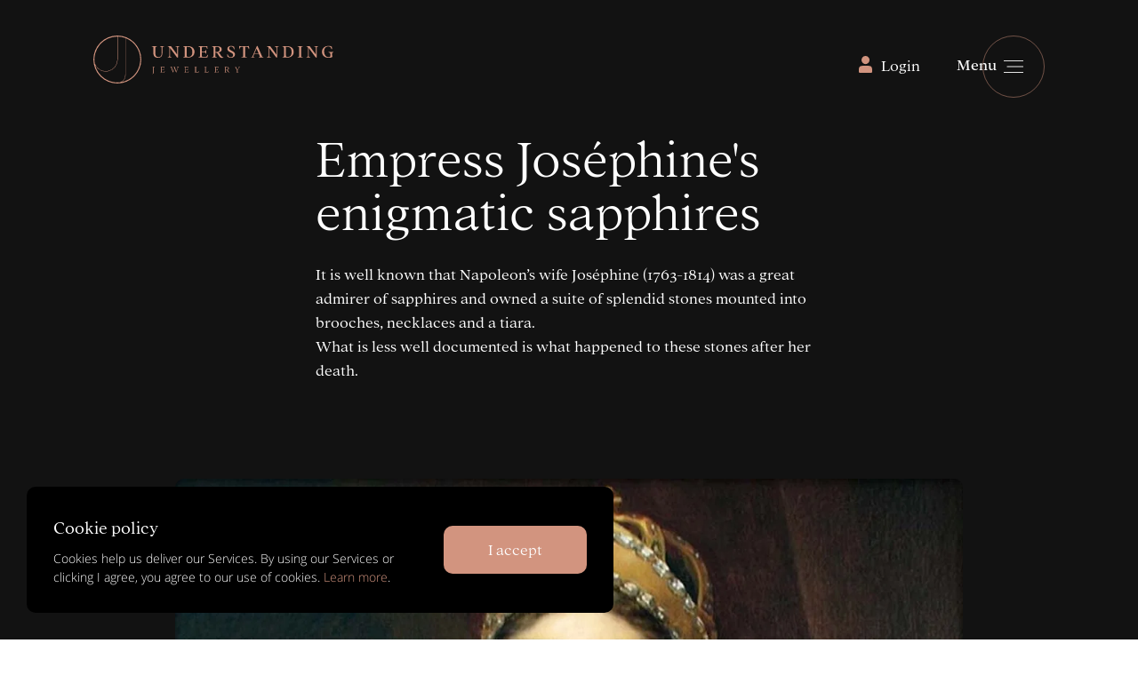

--- FILE ---
content_type: text/html; charset=UTF-8
request_url: https://www.understanding-jewellery.com/articles/empress-josephines-sapphires/
body_size: 26396
content:
<!doctype html>
<html class="dark" lang="en-US" prefix="og: https://ogp.me/ns#">
  <head>
  <meta charset="utf-8">
<script type="text/javascript">
/* <![CDATA[ */
var gform;gform||(document.addEventListener("gform_main_scripts_loaded",function(){gform.scriptsLoaded=!0}),document.addEventListener("gform/theme/scripts_loaded",function(){gform.themeScriptsLoaded=!0}),window.addEventListener("DOMContentLoaded",function(){gform.domLoaded=!0}),gform={domLoaded:!1,scriptsLoaded:!1,themeScriptsLoaded:!1,isFormEditor:()=>"function"==typeof InitializeEditor,callIfLoaded:function(o){return!(!gform.domLoaded||!gform.scriptsLoaded||!gform.themeScriptsLoaded&&!gform.isFormEditor()||(gform.isFormEditor()&&console.warn("The use of gform.initializeOnLoaded() is deprecated in the form editor context and will be removed in Gravity Forms 3.1."),o(),0))},initializeOnLoaded:function(o){gform.callIfLoaded(o)||(document.addEventListener("gform_main_scripts_loaded",()=>{gform.scriptsLoaded=!0,gform.callIfLoaded(o)}),document.addEventListener("gform/theme/scripts_loaded",()=>{gform.themeScriptsLoaded=!0,gform.callIfLoaded(o)}),window.addEventListener("DOMContentLoaded",()=>{gform.domLoaded=!0,gform.callIfLoaded(o)}))},hooks:{action:{},filter:{}},addAction:function(o,r,e,t){gform.addHook("action",o,r,e,t)},addFilter:function(o,r,e,t){gform.addHook("filter",o,r,e,t)},doAction:function(o){gform.doHook("action",o,arguments)},applyFilters:function(o){return gform.doHook("filter",o,arguments)},removeAction:function(o,r){gform.removeHook("action",o,r)},removeFilter:function(o,r,e){gform.removeHook("filter",o,r,e)},addHook:function(o,r,e,t,n){null==gform.hooks[o][r]&&(gform.hooks[o][r]=[]);var d=gform.hooks[o][r];null==n&&(n=r+"_"+d.length),gform.hooks[o][r].push({tag:n,callable:e,priority:t=null==t?10:t})},doHook:function(r,o,e){var t;if(e=Array.prototype.slice.call(e,1),null!=gform.hooks[r][o]&&((o=gform.hooks[r][o]).sort(function(o,r){return o.priority-r.priority}),o.forEach(function(o){"function"!=typeof(t=o.callable)&&(t=window[t]),"action"==r?t.apply(null,e):e[0]=t.apply(null,e)})),"filter"==r)return e[0]},removeHook:function(o,r,t,n){var e;null!=gform.hooks[o][r]&&(e=(e=gform.hooks[o][r]).filter(function(o,r,e){return!!(null!=n&&n!=o.tag||null!=t&&t!=o.priority)}),gform.hooks[o][r]=e)}});
/* ]]> */
</script>

  <meta http-equiv="x-ua-compatible" content="ie=edge">
  <meta name="viewport" content="width=device-width, initial-scale=1, shrink-to-fit=no">


  
  <!-- Google Tag Manager -->
<script>(function(w,d,s,l,i){w[l]=w[l]||[];w[l].push({'gtm.start':
new Date().getTime(),event:'gtm.js'});var f=d.getElementsByTagName(s)[0],
j=d.createElement(s),dl=l!='dataLayer'?'&l='+l:'';j.async=true;j.src=
'https://www.googletagmanager.com/gtm.js?id='+i+dl;f.parentNode.insertBefore(j,f);
})(window,document,'script','dataLayer','GTM-P572P5Z');</script>
  <!-- End Google Tag Manager -->

  	<style>img:is([sizes="auto" i], [sizes^="auto," i]) { contain-intrinsic-size: 3000px 1500px }</style>
	
<!-- Search Engine Optimization by Rank Math - https://rankmath.com/ -->
<title>Empress Joséphine&#039;s enigmatic sapphires - Understanding Jewellery</title>
<meta name="robots" content="follow, index, max-snippet:-1, max-video-preview:-1, max-image-preview:large"/>
<link rel="canonical" href="https://www.understanding-jewellery.com/articles/empress-josephines-sapphires/" />
<meta property="og:locale" content="en_US" />
<meta property="og:type" content="article" />
<meta property="og:title" content="Empress Joséphine&#039;s enigmatic sapphires - Understanding Jewellery" />
<meta property="og:url" content="https://www.understanding-jewellery.com/articles/empress-josephines-sapphires/" />
<meta property="og:site_name" content="Understanding Jewellery" />
<meta property="og:updated_time" content="2024-03-06T16:42:01+00:00" />
<meta property="og:image" content="https://understanding-jewellery.b-cdn.net/app/uploads/2021/10/Webp.net-resizeimage-2021-10-11T130758.440.jpg" />
<meta property="og:image:secure_url" content="https://understanding-jewellery.b-cdn.net/app/uploads/2021/10/Webp.net-resizeimage-2021-10-11T130758.440.jpg" />
<meta property="og:image:width" content="523" />
<meta property="og:image:height" content="429" />
<meta property="og:image:alt" content="Empress Joséphine&#8217;s enigmatic sapphires" />
<meta property="og:image:type" content="image/jpeg" />
<meta name="twitter:card" content="summary_large_image" />
<meta name="twitter:title" content="Empress Joséphine&#039;s enigmatic sapphires - Understanding Jewellery" />
<meta name="twitter:image" content="https://understanding-jewellery.b-cdn.net/app/uploads/2021/10/Webp.net-resizeimage-2021-10-11T130758.440.jpg" />
<script type="application/ld+json" class="rank-math-schema">{"@context":"https://schema.org","@graph":[{"@type":"BreadcrumbList","@id":"https://www.understanding-jewellery.com/articles/empress-josephines-sapphires/#breadcrumb","itemListElement":[{"@type":"ListItem","position":"1","item":{"@id":"https://www.understanding-jewellery.com","name":"Home"}},{"@type":"ListItem","position":"2","item":{"@id":"https://www.understanding-jewellery.com/articles/empress-josephines-sapphires/","name":"Empress Jos\u00e9phine&#8217;s enigmatic sapphires"}}]}]}</script>
<!-- /Rank Math WordPress SEO plugin -->

<link rel='preconnect' href='https://understanding-jewellery.b-cdn.net' />
<style id='safe-svg-svg-icon-style-inline-css' type='text/css'>
.safe-svg-cover{text-align:center}.safe-svg-cover .safe-svg-inside{display:inline-block;max-width:100%}.safe-svg-cover svg{fill:currentColor;height:100%;max-height:100%;max-width:100%;width:100%}

</style>
<style id='global-styles-inline-css' type='text/css'>
:root{--wp--preset--aspect-ratio--square: 1;--wp--preset--aspect-ratio--4-3: 4/3;--wp--preset--aspect-ratio--3-4: 3/4;--wp--preset--aspect-ratio--3-2: 3/2;--wp--preset--aspect-ratio--2-3: 2/3;--wp--preset--aspect-ratio--16-9: 16/9;--wp--preset--aspect-ratio--9-16: 9/16;--wp--preset--color--black: #000000;--wp--preset--color--cyan-bluish-gray: #abb8c3;--wp--preset--color--white: #ffffff;--wp--preset--color--pale-pink: #f78da7;--wp--preset--color--vivid-red: #cf2e2e;--wp--preset--color--luminous-vivid-orange: #ff6900;--wp--preset--color--luminous-vivid-amber: #fcb900;--wp--preset--color--light-green-cyan: #7bdcb5;--wp--preset--color--vivid-green-cyan: #00d084;--wp--preset--color--pale-cyan-blue: #8ed1fc;--wp--preset--color--vivid-cyan-blue: #0693e3;--wp--preset--color--vivid-purple: #9b51e0;--wp--preset--gradient--vivid-cyan-blue-to-vivid-purple: linear-gradient(135deg,rgba(6,147,227,1) 0%,rgb(155,81,224) 100%);--wp--preset--gradient--light-green-cyan-to-vivid-green-cyan: linear-gradient(135deg,rgb(122,220,180) 0%,rgb(0,208,130) 100%);--wp--preset--gradient--luminous-vivid-amber-to-luminous-vivid-orange: linear-gradient(135deg,rgba(252,185,0,1) 0%,rgba(255,105,0,1) 100%);--wp--preset--gradient--luminous-vivid-orange-to-vivid-red: linear-gradient(135deg,rgba(255,105,0,1) 0%,rgb(207,46,46) 100%);--wp--preset--gradient--very-light-gray-to-cyan-bluish-gray: linear-gradient(135deg,rgb(238,238,238) 0%,rgb(169,184,195) 100%);--wp--preset--gradient--cool-to-warm-spectrum: linear-gradient(135deg,rgb(74,234,220) 0%,rgb(151,120,209) 20%,rgb(207,42,186) 40%,rgb(238,44,130) 60%,rgb(251,105,98) 80%,rgb(254,248,76) 100%);--wp--preset--gradient--blush-light-purple: linear-gradient(135deg,rgb(255,206,236) 0%,rgb(152,150,240) 100%);--wp--preset--gradient--blush-bordeaux: linear-gradient(135deg,rgb(254,205,165) 0%,rgb(254,45,45) 50%,rgb(107,0,62) 100%);--wp--preset--gradient--luminous-dusk: linear-gradient(135deg,rgb(255,203,112) 0%,rgb(199,81,192) 50%,rgb(65,88,208) 100%);--wp--preset--gradient--pale-ocean: linear-gradient(135deg,rgb(255,245,203) 0%,rgb(182,227,212) 50%,rgb(51,167,181) 100%);--wp--preset--gradient--electric-grass: linear-gradient(135deg,rgb(202,248,128) 0%,rgb(113,206,126) 100%);--wp--preset--gradient--midnight: linear-gradient(135deg,rgb(2,3,129) 0%,rgb(40,116,252) 100%);--wp--preset--font-size--small: 13px;--wp--preset--font-size--medium: 20px;--wp--preset--font-size--large: 36px;--wp--preset--font-size--x-large: 42px;--wp--preset--spacing--20: 0.44rem;--wp--preset--spacing--30: 0.67rem;--wp--preset--spacing--40: 1rem;--wp--preset--spacing--50: 1.5rem;--wp--preset--spacing--60: 2.25rem;--wp--preset--spacing--70: 3.38rem;--wp--preset--spacing--80: 5.06rem;--wp--preset--shadow--natural: 6px 6px 9px rgba(0, 0, 0, 0.2);--wp--preset--shadow--deep: 12px 12px 50px rgba(0, 0, 0, 0.4);--wp--preset--shadow--sharp: 6px 6px 0px rgba(0, 0, 0, 0.2);--wp--preset--shadow--outlined: 6px 6px 0px -3px rgba(255, 255, 255, 1), 6px 6px rgba(0, 0, 0, 1);--wp--preset--shadow--crisp: 6px 6px 0px rgba(0, 0, 0, 1);}:where(body) { margin: 0; }.wp-site-blocks > .alignleft { float: left; margin-right: 2em; }.wp-site-blocks > .alignright { float: right; margin-left: 2em; }.wp-site-blocks > .aligncenter { justify-content: center; margin-left: auto; margin-right: auto; }:where(.is-layout-flex){gap: 0.5em;}:where(.is-layout-grid){gap: 0.5em;}.is-layout-flow > .alignleft{float: left;margin-inline-start: 0;margin-inline-end: 2em;}.is-layout-flow > .alignright{float: right;margin-inline-start: 2em;margin-inline-end: 0;}.is-layout-flow > .aligncenter{margin-left: auto !important;margin-right: auto !important;}.is-layout-constrained > .alignleft{float: left;margin-inline-start: 0;margin-inline-end: 2em;}.is-layout-constrained > .alignright{float: right;margin-inline-start: 2em;margin-inline-end: 0;}.is-layout-constrained > .aligncenter{margin-left: auto !important;margin-right: auto !important;}.is-layout-constrained > :where(:not(.alignleft):not(.alignright):not(.alignfull)){margin-left: auto !important;margin-right: auto !important;}body .is-layout-flex{display: flex;}.is-layout-flex{flex-wrap: wrap;align-items: center;}.is-layout-flex > :is(*, div){margin: 0;}body .is-layout-grid{display: grid;}.is-layout-grid > :is(*, div){margin: 0;}body{padding-top: 0px;padding-right: 0px;padding-bottom: 0px;padding-left: 0px;}a:where(:not(.wp-element-button)){text-decoration: underline;}:root :where(.wp-element-button, .wp-block-button__link){background-color: #32373c;border-width: 0;color: #fff;font-family: inherit;font-size: inherit;line-height: inherit;padding: calc(0.667em + 2px) calc(1.333em + 2px);text-decoration: none;}.has-black-color{color: var(--wp--preset--color--black) !important;}.has-cyan-bluish-gray-color{color: var(--wp--preset--color--cyan-bluish-gray) !important;}.has-white-color{color: var(--wp--preset--color--white) !important;}.has-pale-pink-color{color: var(--wp--preset--color--pale-pink) !important;}.has-vivid-red-color{color: var(--wp--preset--color--vivid-red) !important;}.has-luminous-vivid-orange-color{color: var(--wp--preset--color--luminous-vivid-orange) !important;}.has-luminous-vivid-amber-color{color: var(--wp--preset--color--luminous-vivid-amber) !important;}.has-light-green-cyan-color{color: var(--wp--preset--color--light-green-cyan) !important;}.has-vivid-green-cyan-color{color: var(--wp--preset--color--vivid-green-cyan) !important;}.has-pale-cyan-blue-color{color: var(--wp--preset--color--pale-cyan-blue) !important;}.has-vivid-cyan-blue-color{color: var(--wp--preset--color--vivid-cyan-blue) !important;}.has-vivid-purple-color{color: var(--wp--preset--color--vivid-purple) !important;}.has-black-background-color{background-color: var(--wp--preset--color--black) !important;}.has-cyan-bluish-gray-background-color{background-color: var(--wp--preset--color--cyan-bluish-gray) !important;}.has-white-background-color{background-color: var(--wp--preset--color--white) !important;}.has-pale-pink-background-color{background-color: var(--wp--preset--color--pale-pink) !important;}.has-vivid-red-background-color{background-color: var(--wp--preset--color--vivid-red) !important;}.has-luminous-vivid-orange-background-color{background-color: var(--wp--preset--color--luminous-vivid-orange) !important;}.has-luminous-vivid-amber-background-color{background-color: var(--wp--preset--color--luminous-vivid-amber) !important;}.has-light-green-cyan-background-color{background-color: var(--wp--preset--color--light-green-cyan) !important;}.has-vivid-green-cyan-background-color{background-color: var(--wp--preset--color--vivid-green-cyan) !important;}.has-pale-cyan-blue-background-color{background-color: var(--wp--preset--color--pale-cyan-blue) !important;}.has-vivid-cyan-blue-background-color{background-color: var(--wp--preset--color--vivid-cyan-blue) !important;}.has-vivid-purple-background-color{background-color: var(--wp--preset--color--vivid-purple) !important;}.has-black-border-color{border-color: var(--wp--preset--color--black) !important;}.has-cyan-bluish-gray-border-color{border-color: var(--wp--preset--color--cyan-bluish-gray) !important;}.has-white-border-color{border-color: var(--wp--preset--color--white) !important;}.has-pale-pink-border-color{border-color: var(--wp--preset--color--pale-pink) !important;}.has-vivid-red-border-color{border-color: var(--wp--preset--color--vivid-red) !important;}.has-luminous-vivid-orange-border-color{border-color: var(--wp--preset--color--luminous-vivid-orange) !important;}.has-luminous-vivid-amber-border-color{border-color: var(--wp--preset--color--luminous-vivid-amber) !important;}.has-light-green-cyan-border-color{border-color: var(--wp--preset--color--light-green-cyan) !important;}.has-vivid-green-cyan-border-color{border-color: var(--wp--preset--color--vivid-green-cyan) !important;}.has-pale-cyan-blue-border-color{border-color: var(--wp--preset--color--pale-cyan-blue) !important;}.has-vivid-cyan-blue-border-color{border-color: var(--wp--preset--color--vivid-cyan-blue) !important;}.has-vivid-purple-border-color{border-color: var(--wp--preset--color--vivid-purple) !important;}.has-vivid-cyan-blue-to-vivid-purple-gradient-background{background: var(--wp--preset--gradient--vivid-cyan-blue-to-vivid-purple) !important;}.has-light-green-cyan-to-vivid-green-cyan-gradient-background{background: var(--wp--preset--gradient--light-green-cyan-to-vivid-green-cyan) !important;}.has-luminous-vivid-amber-to-luminous-vivid-orange-gradient-background{background: var(--wp--preset--gradient--luminous-vivid-amber-to-luminous-vivid-orange) !important;}.has-luminous-vivid-orange-to-vivid-red-gradient-background{background: var(--wp--preset--gradient--luminous-vivid-orange-to-vivid-red) !important;}.has-very-light-gray-to-cyan-bluish-gray-gradient-background{background: var(--wp--preset--gradient--very-light-gray-to-cyan-bluish-gray) !important;}.has-cool-to-warm-spectrum-gradient-background{background: var(--wp--preset--gradient--cool-to-warm-spectrum) !important;}.has-blush-light-purple-gradient-background{background: var(--wp--preset--gradient--blush-light-purple) !important;}.has-blush-bordeaux-gradient-background{background: var(--wp--preset--gradient--blush-bordeaux) !important;}.has-luminous-dusk-gradient-background{background: var(--wp--preset--gradient--luminous-dusk) !important;}.has-pale-ocean-gradient-background{background: var(--wp--preset--gradient--pale-ocean) !important;}.has-electric-grass-gradient-background{background: var(--wp--preset--gradient--electric-grass) !important;}.has-midnight-gradient-background{background: var(--wp--preset--gradient--midnight) !important;}.has-small-font-size{font-size: var(--wp--preset--font-size--small) !important;}.has-medium-font-size{font-size: var(--wp--preset--font-size--medium) !important;}.has-large-font-size{font-size: var(--wp--preset--font-size--large) !important;}.has-x-large-font-size{font-size: var(--wp--preset--font-size--x-large) !important;}
:where(.wp-block-post-template.is-layout-flex){gap: 1.25em;}:where(.wp-block-post-template.is-layout-grid){gap: 1.25em;}
:where(.wp-block-columns.is-layout-flex){gap: 2em;}:where(.wp-block-columns.is-layout-grid){gap: 2em;}
:root :where(.wp-block-pullquote){font-size: 1.5em;line-height: 1.6;}
</style>
<link rel='stylesheet' id='woocommerce-layout-css' href='https://understanding-jewellery.b-cdn.net/app/plugins/woocommerce/assets/css/woocommerce-layout.css' type='text/css' media='all' />
<link rel='stylesheet' id='woocommerce-smallscreen-css' href='https://understanding-jewellery.b-cdn.net/app/plugins/woocommerce/assets/css/woocommerce-smallscreen.css' type='text/css' media='only screen and (max-width: 768px)' />
<link rel='stylesheet' id='woocommerce-general-css' href='https://understanding-jewellery.b-cdn.net/app/plugins/woocommerce/assets/css/woocommerce.css' type='text/css' media='all' />
<style id='woocommerce-inline-inline-css' type='text/css'>
.woocommerce form .form-row .required { visibility: visible; }
</style>
<link rel='stylesheet' id='brands-styles-css' href='https://understanding-jewellery.b-cdn.net/app/plugins/woocommerce/assets/css/brands.css' type='text/css' media='all' />
<link rel='stylesheet' id='wc-memberships-frontend-css' href='https://understanding-jewellery.b-cdn.net/app/plugins/woocommerce-memberships/assets/css/frontend/wc-memberships-frontend.min.css' type='text/css' media='all' />
<link rel='stylesheet' id='searchwp-forms-css' href='https://understanding-jewellery.b-cdn.net/app/plugins/searchwp-live-ajax-search/assets/styles/frontend/search-forms.min.css' type='text/css' media='all' />
<link rel='stylesheet' id='sage/main.css-css' href='https://understanding-jewellery.b-cdn.net/app/themes/understanding-jewellery/dist/styles/main.css' type='text/css' media='all' />
<script type="text/javascript" id="wpml-cookie-js-extra">
/* <![CDATA[ */
var wpml_cookies = {"wp-wpml_current_language":{"value":"en","expires":1,"path":"\/"}};
var wpml_cookies = {"wp-wpml_current_language":{"value":"en","expires":1,"path":"\/"}};
/* ]]> */
</script>
<script type="text/javascript" src="https://understanding-jewellery.b-cdn.net/app/plugins/sitepress-multilingual-cms/res/js/cookies/language-cookie.js" id="wpml-cookie-js" defer="defer" data-wp-strategy="defer"></script>
<script type="text/javascript" src="https://www.understanding-jewellery.com/wp/wp-includes/js/jquery/jquery.min.js" id="jquery-core-js"></script>
<script type="text/javascript" src="https://www.understanding-jewellery.com/wp/wp-includes/js/jquery/jquery-migrate.min.js" id="jquery-migrate-js"></script>
<script type="text/javascript" src="https://understanding-jewellery.b-cdn.net/app/plugins/woocommerce/assets/js/jquery-blockui/jquery.blockUI.min.js" id="jquery-blockui-js" defer="defer" data-wp-strategy="defer"></script>
<script type="text/javascript" src="https://understanding-jewellery.b-cdn.net/app/plugins/woocommerce/assets/js/js-cookie/js.cookie.min.js" id="js-cookie-js" defer="defer" data-wp-strategy="defer"></script>
<script type="text/javascript" id="woocommerce-js-extra">
/* <![CDATA[ */
var woocommerce_params = {"ajax_url":"\/wp\/wp-admin\/admin-ajax.php","wc_ajax_url":"\/?wc-ajax=%%endpoint%%","i18n_password_show":"Show password","i18n_password_hide":"Hide password"};
/* ]]> */
</script>
<script type="text/javascript" src="https://understanding-jewellery.b-cdn.net/app/plugins/woocommerce/assets/js/frontend/woocommerce.min.js" id="woocommerce-js" defer="defer" data-wp-strategy="defer"></script>
<script type="text/javascript" id="enhanced-ecommerce-google-analytics-js-extra">
/* <![CDATA[ */
var ConvAioGlobal = {"nonce":"2870e37e5a"};
/* ]]> */
</script>
<script data-cfasync="false" data-no-optimize="1" data-pagespeed-no-defer type="text/javascript" src="https://understanding-jewellery.b-cdn.net/app/plugins/enhanced-e-commerce-for-woocommerce-store/public/js/con-gtm-google-analytics.js" id="enhanced-ecommerce-google-analytics-js"></script>
<script data-cfasync="false" data-no-optimize="1" data-pagespeed-no-defer type="text/javascript" id="enhanced-ecommerce-google-analytics-js-after">
/* <![CDATA[ */
tvc_smd={"tvc_wcv":"10.2.2","tvc_wpv":"6.8.3","tvc_eev":"7.2.12","tvc_cnf":{"t_cg":"","t_ec":"","t_ee":"on","t_df":"","t_gUser":"1","t_UAen":"on","t_thr":"6","t_IPA":"1","t_PrivacyPolicy":"1"},"tvc_sub_data":{"sub_id":"11609","cu_id":"10161","pl_id":"1","ga_tra_option":"BOTH","ga_property_id":"UA-162752722-1","ga_measurement_id":"G-NVYSXE59J8","ga_ads_id":"","ga_gmc_id":"","ga_gmc_id_p":"0","op_gtag_js":"1","op_en_e_t":"1","op_rm_t_t":"1","op_dy_rm_t_t":"1","op_li_ga_wi_ads":"1","gmc_is_product_sync":"0","gmc_is_site_verified":"0","gmc_is_domain_claim":"0","gmc_product_count":"0","fb_pixel_id":"","tracking_method":"","user_gtm_id":""}};
/* ]]> */
</script>
<link rel="https://api.w.org/" href="https://www.understanding-jewellery.com/wp-json/" /><link rel="alternate" title="JSON" type="application/json" href="https://www.understanding-jewellery.com/wp-json/wp/v2/articles/5794" /><link rel="EditURI" type="application/rsd+xml" title="RSD" href="https://www.understanding-jewellery.com/wp/xmlrpc.php?rsd" />
<meta name="generator" content="WordPress 6.8.3" />
<link rel='shortlink' href='https://www.understanding-jewellery.com/?p=5794' />
<link rel="alternate" title="oEmbed (JSON)" type="application/json+oembed" href="https://www.understanding-jewellery.com/wp-json/oembed/1.0/embed?url=https%3A%2F%2Fwww.understanding-jewellery.com%2Farticles%2Fempress-josephines-sapphires%2F" />
<link rel="alternate" title="oEmbed (XML)" type="text/xml+oembed" href="https://www.understanding-jewellery.com/wp-json/oembed/1.0/embed?url=https%3A%2F%2Fwww.understanding-jewellery.com%2Farticles%2Fempress-josephines-sapphires%2F&#038;format=xml" />
<meta name="generator" content="WPML ver:4.8.3 stt:59,1;" />
	<noscript><style>.woocommerce-product-gallery{ opacity: 1 !important; }</style></noscript>
	<style type="text/css">.recentcomments a{display:inline !important;padding:0 !important;margin:0 !important;}</style>        <script data-cfasync="false" data-no-optimize="1" data-pagespeed-no-defer>
            var tvc_lc = 'CHF';
        </script>
        <script data-cfasync="false" data-no-optimize="1" data-pagespeed-no-defer>
            var tvc_lc = 'CHF';
        </script>
<script data-cfasync="false" data-pagespeed-no-defer type="text/javascript">
      window.dataLayer = window.dataLayer || [];
      dataLayer.push({"event":"begin_datalayer","cov_ga4_measurment_id":"G-NVYSXE59J8","cov_remarketing":"1","conv_track_email":"1","conv_track_phone":"1","conv_track_address":"1","conv_track_page_scroll":"1","conv_track_file_download":"1","conv_track_author":"1","conv_track_signup":"1","conv_track_signin":"1"});
    </script>    <!-- Google Tag Manager by Conversios-->
    <script>
      (function(w, d, s, l, i) {
        w[l] = w[l] || [];
        w[l].push({
          'gtm.start': new Date().getTime(),
          event: 'gtm.js'
        });
        var f = d.getElementsByTagName(s)[0],
          j = d.createElement(s),
          dl = l != 'dataLayer' ? '&l=' + l : '';
        j.async = true;
        j.src =
          'https://www.googletagmanager.com/gtm.js?id=' + i + dl;
        f.parentNode.insertBefore(j, f);
      })(window, document, 'script', 'dataLayer', 'GTM-K7X94DG');
    </script>
    <!-- End Google Tag Manager -->
    <!-- Google Tag Manager (noscript) -->
    <noscript><iframe src="https://www.googletagmanager.com/ns.html?id=GTM-K7X94DG" height="0" width="0" style="display:none;visibility:hidden"></iframe></noscript>
    <!-- End Google Tag Manager (noscript) -->
      <script>
      (window.gaDevIds = window.gaDevIds || []).push('5CDcaG');
    </script>
          <script data-cfasync="false" data-no-optimize="1" data-pagespeed-no-defer>
            var tvc_lc = 'CHF';
        </script>
        <script data-cfasync="false" data-no-optimize="1" data-pagespeed-no-defer>
            var tvc_lc = 'CHF';
        </script>
<link rel="icon" href="https://understanding-jewellery.b-cdn.net/app/uploads/2021/01/icon-favicon.svg" sizes="32x32" />
<link rel="icon" href="https://understanding-jewellery.b-cdn.net/app/uploads/2021/01/icon-favicon.svg" sizes="192x192" />
<link rel="apple-touch-icon" href="https://understanding-jewellery.b-cdn.net/app/uploads/2021/01/icon-favicon.svg" />
<meta name="msapplication-TileImage" content="https://understanding-jewellery.b-cdn.net/app/uploads/2021/01/icon-favicon.svg" />
</head>
  <body class="wp-singular articles-template-default single single-articles postid-5794 wp-theme-understanding-jewelleryresources theme-understanding-jewellery/resources woocommerce-no-js empress-josephines-sapphires top-level relative font-sans text-18 font-light text-grey antialiased dark:text-white focus-visible:ring-2 focus-visible:ring-red-500 app-data index-data singular-data single-data single-articles-data single-articles-empress-josephines-sapphires-data">
    
    <!-- Google Tag Manager (noscript) -->
    <noscript><iframe src="https://www.googletagmanager.com/ns.html?id=GTM-P572P5Z"
    height="0" width="0" style="display:none;visibility:hidden"></iframe></noscript>
    <!-- End Google Tag Manager (noscript) -->

    <aside class="absolute top-0 left-0 w-full h-full bg-white dark:bg-grey"></aside>
    <div class="relative" style="z-index:1;">
            <div class="[ portal ] absolute top-0 left-0 h-screen w-full z-200"></div>
      <div class="relative" style="z-index:1;">
        <header class="[ banner ] fixed w-full top-0 left-0 z-50 transition-[top] duration-500 ease-in-out">

  <div class="relative z-20">
    <div class="[ container ] relative z-10 w-full mx-auto max-w-container px-8  " data-container>
  <div class="flex justify-between md:py-16">
                  <a href="https://www.understanding-jewellery.com/">
            <svg xmlns="http://www.w3.org/2000/svg" viewBox="0 0 270.47 54" class="w-60 sm:w-80 md:w-logo pt-8 md:pt-0">
  <g id="Layer_2" data-name="Layer 2">
    <g id="Logo_Rose_Gold" data-name="Logo Rose Gold">
      <g>
        <path id="Icon" d="M27,0A27,27,0,1,0,54,27h0A27,27,0,0,0,27,0Zm0,1.19h.05V27A13.13,13.13,0,0,1,1.59,31.51,25.78,25.78,0,0,1,27,1.19ZM2,33.34A13.52,13.52,0,0,0,27.45,27V1.2a26,26,0,0,1,8.46,1.57V44.3a8.93,8.93,0,0,1-5.69,8.3A25.76,25.76,0,0,1,2,33.34ZM31.57,52.4a9.29,9.29,0,0,0,4.73-8.1V2.93a25.8,25.8,0,0,1-4.73,49.46Z" style="fill: #d2947f"/>
        <g id="Jewelery">
          <g id="Group_69" data-name="Group 69">
            <path id="Path_39" data-name="Path 39" d="M66.42,43.27a.18.18,0,0,1,0-.2,1.48,1.48,0,0,0,.85-.55,2.28,2.28,0,0,0,.18-1.1V36.26a1.17,1.17,0,0,0,0-.37.4.4,0,0,0-.2-.22l-.24-.1-.38-.07v-.17H69v.17a1.78,1.78,0,0,0-.63.2.69.69,0,0,0-.18.57v5.25a1.52,1.52,0,0,1-.49,1.22A2.77,2.77,0,0,1,66.42,43.27Z" style="fill: #d2947f"/>
          </g>
          <g id="Group_70" data-name="Group 70">
            <path id="Path_40" data-name="Path 40" d="M80.22,40.05h.21L80,41.47H75.47V41.3a1.78,1.78,0,0,0,.63-.2.74.74,0,0,0,.18-.57V36.25a1.47,1.47,0,0,0,0-.36.3.3,0,0,0-.17-.21.47.47,0,0,0-.2-.1,1.82,1.82,0,0,0-.32-.07l-.08,0v-.17H80l.08,1.34h-.21a1.58,1.58,0,0,0-.26-.8.86.86,0,0,0-.69-.24H78a1.47,1.47,0,0,0-.75.12c-.11.09-.17.29-.17.62v1.85h.87A2.19,2.19,0,0,0,79,38.05a.88.88,0,0,0,.29-.66h.15v1.93h-.15a.86.86,0,0,0-.29-.65,2.2,2.2,0,0,0-1.07-.17H77v1.92c0,.32.06.53.17.61a1.38,1.38,0,0,0,.75.13h.78a1.44,1.44,0,0,0,.9-.24A2,2,0,0,0,80.22,40.05Z" style="fill: #d2947f"/>
          </g>
          <g id="Group_71" data-name="Group 71">
            <path id="Path_41" data-name="Path 41" d="M89.61,41.55l-2.06-5.44a.76.76,0,0,0-.25-.4,1.63,1.63,0,0,0-.56-.16v-.22h2.18v.22a3.49,3.49,0,0,0-.7.2s0,.14.11.36L90,40.46,91.16,37a1.19,1.19,0,0,0,0-.89.92.92,0,0,0-.68-.54v-.21h1.32a5.28,5.28,0,0,0,.36,1.35l1.39,3.77,1.39-3.92a1.44,1.44,0,0,0,.09-.4.84.84,0,0,0,0-.27.3.3,0,0,0-.17-.16,1.43,1.43,0,0,0-.27-.09l-.39-.07v-.21h2.1v.21l-.41.09a.6.6,0,0,0-.21.14.89.89,0,0,0-.19.33l-2,5.44h-.29L91.5,37l-1.6,4.53Z" style="fill: #d2947f"/>
          </g>
          <g id="Group_72" data-name="Group 72">
            <path id="Path_42" data-name="Path 42" d="M107.25,40.05h.21l-.4,1.42h-4.57V41.3a1.72,1.72,0,0,0,.63-.2.71.71,0,0,0,.18-.57V36.25a1.46,1.46,0,0,0,0-.36.33.33,0,0,0-.17-.21.54.54,0,0,0-.2-.1,1.78,1.78,0,0,0-.33-.07l-.08,0v-.17H107l.09,1.34h-.22a1.49,1.49,0,0,0-.26-.8.83.83,0,0,0-.69-.24h-1a1.47,1.47,0,0,0-.75.12c-.12.09-.17.29-.17.62v1.85h.86a2.21,2.21,0,0,0,1.08-.16.91.91,0,0,0,.28-.66h.16v1.93h-.16a.88.88,0,0,0-.28-.65,2.22,2.22,0,0,0-1.08-.17h-.86v1.92c0,.32,0,.53.17.61a1.38,1.38,0,0,0,.75.13h.78a1.46,1.46,0,0,0,.9-.24A2.11,2.11,0,0,0,107.25,40.05Z" style="fill: #d2947f"/>
          </g>
          <g id="Group_73" data-name="Group 73">
            <path id="Path_43" data-name="Path 43" d="M114,41.47V41.3a1.78,1.78,0,0,0,.63-.2.71.71,0,0,0,.18-.57V36.25a2.19,2.19,0,0,0,0-.36.36.36,0,0,0-.17-.21.54.54,0,0,0-.2-.1,1.78,1.78,0,0,0-.33-.07l-.08,0v-.17h2.61v.17l-.19,0-.19,0-.17,0a.44.44,0,0,0-.16.06l-.13.09a.37.37,0,0,0-.12.13l-.06.17a.71.71,0,0,0,0,.21v4.17c0,.33.06.53.18.62a1.46,1.46,0,0,0,.74.13h.81a1.41,1.41,0,0,0,.89-.26,2.48,2.48,0,0,0,.6-.93h.2l-.4,1.48Z" style="fill: #d2947f"/>
          </g>
          <g id="Group_74" data-name="Group 74">
            <path id="Path_44" data-name="Path 44" d="M125.05,41.47V41.3a1.72,1.72,0,0,0,.63-.2.71.71,0,0,0,.18-.57V36.25a1.46,1.46,0,0,0,0-.36.36.36,0,0,0-.17-.21.54.54,0,0,0-.2-.1,1.78,1.78,0,0,0-.33-.07l-.08,0v-.17h2.61v.17l-.19,0-.19,0-.17,0a.44.44,0,0,0-.16.06l-.13.09a.37.37,0,0,0-.12.13l-.06.17a.71.71,0,0,0,0,.21v4.17c0,.33.06.53.17.62a1.51,1.51,0,0,0,.75.13h.81a1.48,1.48,0,0,0,.89-.26,2.3,2.3,0,0,0,.6-.93H130l-.4,1.48Z" style="fill: #d2947f"/>
          </g>
          <g id="Group_75" data-name="Group 75">
            <path id="Path_45" data-name="Path 45" d="M141.09,40.05h.22l-.4,1.42h-4.57V41.3a1.78,1.78,0,0,0,.63-.2.71.71,0,0,0,.18-.57V36.25a1.47,1.47,0,0,0,0-.36.31.31,0,0,0-.16-.21.62.62,0,0,0-.2-.1l-.33-.07-.08,0v-.17h4.55l.08,1.34h-.21a1.69,1.69,0,0,0-.26-.8.86.86,0,0,0-.69-.24h-1a1.49,1.49,0,0,0-.75.12c-.11.09-.17.29-.17.62v1.85h.87a2.19,2.19,0,0,0,1.07-.16.88.88,0,0,0,.29-.66h.15v1.93h-.15a.86.86,0,0,0-.29-.65,2.2,2.2,0,0,0-1.07-.17h-.87v1.92c0,.32.06.53.17.61a1.41,1.41,0,0,0,.75.13h.78a1.42,1.42,0,0,0,.9-.24A2,2,0,0,0,141.09,40.05Z" style="fill: #d2947f"/>
          </g>
          <g id="Group_76" data-name="Group 76">
            <path id="Path_46" data-name="Path 46" d="M152.24,40.34a6.25,6.25,0,0,0,.4.55,1.23,1.23,0,0,0,.41.34.59.59,0,0,0,.5.06v.18a1.09,1.09,0,0,1-.52.16,1.33,1.33,0,0,1-.8-.24,3.33,3.33,0,0,1-.7-.8l-.8-1.2a1.4,1.4,0,0,0-.54-.51,2.11,2.11,0,0,0-.82-.17v1.82a1.46,1.46,0,0,0,0,.36.41.41,0,0,0,.17.22.93.93,0,0,0,.2.1l.33.07.08,0v.17h-2.37V41.3a2,2,0,0,0,.63-.2.73.73,0,0,0,.18-.58V36.25a2.19,2.19,0,0,0,0-.36.41.41,0,0,0-.17-.22l-.2-.1-.33-.06-.08,0v-.17h2.27c1.75,0,2.62.56,2.62,1.69,0,.93-.62,1.48-1.88,1.64a1.48,1.48,0,0,1,.78.7Zm-2.08-4.71a1.14,1.14,0,0,0-.63.1.37.37,0,0,0-.16.34v2.35h.78a2.14,2.14,0,0,0,1.35-.34,1.26,1.26,0,0,0,.42-1c0-1-.59-1.44-1.76-1.44Z" style="fill: #d2947f"/>
          </g>
          <g id="Group_77" data-name="Group 77">
            <path id="Path_47" data-name="Path 47" d="M163.37,35.33h1.87v.16a1.85,1.85,0,0,0-.52.16,1.49,1.49,0,0,0-.34.45l-1.72,2.76v1.62a1.31,1.31,0,0,0,.05.39.34.34,0,0,0,.2.21l.25.1.41.07v.22H161v-.22a1.8,1.8,0,0,0,.71-.2.68.68,0,0,0,.2-.56V39l-1.8-2.85a1.7,1.7,0,0,0-.35-.45,1.82,1.82,0,0,0-.5-.16v-.16h2.23v.16a1.56,1.56,0,0,0-.54.21c-.09.08-.09.22,0,.4l1.53,2.47L164,36.1a.81.81,0,0,0,.11-.27.15.15,0,0,0-.09-.16l-.18-.08-.31-.06-.16,0Z" style="fill: #d2947f"/>
          </g>
        </g>
        <g id="Undetstanding">
          <g id="Group_55" data-name="Group 55">
            <path id="Path_26" data-name="Path 26" d="M72.76,25.08A6.75,6.75,0,0,1,71,24.86a5.32,5.32,0,0,1-1.62-.75,3.65,3.65,0,0,1-1.27-1.66,7,7,0,0,1-.47-2.74V14.05a3.21,3.21,0,0,0-.07-.76.72.72,0,0,0-.35-.46,2.1,2.1,0,0,0-.42-.22c-.09,0-.32-.07-.68-.14a.61.61,0,0,1-.17,0V12h5.58v.45a3.79,3.79,0,0,0-1.3.41,1.56,1.56,0,0,0-.38,1.2V20q0,4.22,3.42,4.22a4.81,4.81,0,0,0,1.2-.15,3.84,3.84,0,0,0,1.15-.56,2.65,2.65,0,0,0,.92-1.22,5.1,5.1,0,0,0,.35-2V14a2.74,2.74,0,0,0-.08-.75.77.77,0,0,0-.36-.47,1.63,1.63,0,0,0-.44-.21l-.67-.14-.18,0V12H79.6v.45a4,4,0,0,0-1.4.41,1.45,1.45,0,0,0-.43,1.2v5.81a6.9,6.9,0,0,1-.42,2.55A3.63,3.63,0,0,1,76.19,24a5,5,0,0,1-1.59.81A6.38,6.38,0,0,1,72.76,25.08Z" style="fill: #d2947f"/>
          </g>
          <g id="Group_56" data-name="Group 56">
            <path id="Path_27" data-name="Path 27" d="M92.6,12H97v.45a2.19,2.19,0,0,0-1.3.32A1.59,1.59,0,0,0,95.28,14V24.83h-.92L86.34,14v8.8a2.7,2.7,0,0,0,.08.75.74.74,0,0,0,.39.46,2.35,2.35,0,0,0,.45.22,6.7,6.7,0,0,0,.73.14l.19,0v.45H83.76v-.45A3.73,3.73,0,0,0,85.1,24a1.48,1.48,0,0,0,.41-1.2V14.05a2.78,2.78,0,0,0-.09-.76.79.79,0,0,0-.36-.46,1.43,1.43,0,0,0-.43-.21c-.11,0-.34-.08-.68-.14l-.19,0V12h3.68l7,9.44V14.05A1.52,1.52,0,0,0,94,12.77a2.31,2.31,0,0,0-1.4-.33Z" style="fill: #d2947f"/>
          </g>
          <g id="Group_57" data-name="Group 57">
            <path id="Path_28" data-name="Path 28" d="M106.57,12a11,11,0,0,1,2.22.22,7.52,7.52,0,0,1,2,.71,6.28,6.28,0,0,1,1.64,1.21,5.14,5.14,0,0,1,1.1,1.8,6.82,6.82,0,0,1,.41,2.41,7.13,7.13,0,0,1-.6,3,5.1,5.1,0,0,1-1.66,2,7.77,7.77,0,0,1-2.34,1.12,9.67,9.67,0,0,1-2.78.38h-5.29v-.45a3.76,3.76,0,0,0,1.31-.4,1.48,1.48,0,0,0,.38-1.2V14.05a3.13,3.13,0,0,0-.07-.75.73.73,0,0,0-.35-.47,2.06,2.06,0,0,0-.42-.21,5.4,5.4,0,0,0-.68-.14l-.17,0V12Zm.57,12.11c3,0,4.42-1.85,4.43-5.56q0-5.82-5.21-5.82h-1.19v9.43a2.18,2.18,0,0,0,.41,1.52A2.12,2.12,0,0,0,107.14,24.09Z" style="fill: #d2947f"/>
          </g>
          <g id="Group_58" data-name="Group 58">
            <path id="Path_29" data-name="Path 29" d="M128.74,21.77h.55l-.84,3.06h-10v-.45a3.63,3.63,0,0,0,1.32-.41,1.53,1.53,0,0,0,.38-1.2V14.05a3.91,3.91,0,0,0-.07-.76.75.75,0,0,0-.36-.46,1.77,1.77,0,0,0-.41-.21,5.73,5.73,0,0,0-.69-.14l-.17,0V12h10l.18,2.9H128a3.31,3.31,0,0,0-.54-1.67,1.79,1.79,0,0,0-1.46-.5h-1.81a3,3,0,0,0-1.56.27c-.24.18-.35.61-.35,1.28V18h1.56a4.68,4.68,0,0,0,2.25-.35,1.8,1.8,0,0,0,.59-1.36h.43v4.12h-.43a1.82,1.82,0,0,0-.59-1.37,4.56,4.56,0,0,0-2.25-.34h-1.56v3.85c0,.68.11,1.1.35,1.28a2.9,2.9,0,0,0,1.56.26h1.38a3,3,0,0,0,1.88-.5A4.29,4.29,0,0,0,128.74,21.77Z" style="fill: #d2947f"/>
          </g>
          <g id="Group_59" data-name="Group 59">
            <path id="Path_30" data-name="Path 30" d="M143.76,22.48c1,1.52,1.88,2.15,2.76,1.88v.47a3,3,0,0,1-1.44.33,3.6,3.6,0,0,1-2-.48,4.67,4.67,0,0,1-1.45-1.58l-1.47-2.33a3.36,3.36,0,0,0-1.13-1.21,3.16,3.16,0,0,0-1.54-.37v3.58a3.91,3.91,0,0,0,.07.76A.71.71,0,0,0,138,24a2.32,2.32,0,0,0,.41.22,5.73,5.73,0,0,0,.69.14l.17,0v.45h-5.58v-.45A3.76,3.76,0,0,0,135,24a1.48,1.48,0,0,0,.38-1.2V14.05a2.69,2.69,0,0,0-.07-.75.73.73,0,0,0-.35-.47,1.65,1.65,0,0,0-.42-.21,5.4,5.4,0,0,0-.68-.14l-.17,0V12H139q5.67,0,5.66,3.55c0,1.95-1.31,3.13-4,3.52a2.92,2.92,0,0,1,1.89,1.52Zm-4.67-9.77a2.26,2.26,0,0,0-1.23.23.83.83,0,0,0-.32.72v4.81h1.33a3.94,3.94,0,0,0,2.68-.73,2.71,2.71,0,0,0,.78-2.07Q142.33,12.72,139.09,12.71Z" style="fill: #d2947f"/>
          </g>
          <g id="Group_60" data-name="Group 60">
            <path id="Path_31" data-name="Path 31" d="M155,25.08a7,7,0,0,1-4-1.29l-.17-2.62h.52a4.84,4.84,0,0,0,1.34,2.34,3.27,3.27,0,0,0,2.28.89,2.58,2.58,0,0,0,1.85-.68A2.27,2.27,0,0,0,157.5,22a2.22,2.22,0,0,0-.69-1.66A8.9,8.9,0,0,0,154.62,19a11.59,11.59,0,0,1-1.3-.69,8.75,8.75,0,0,1-1.11-.81,3.24,3.24,0,0,1-.87-1.14,3.4,3.4,0,0,1-.3-1.41,3,3,0,0,1,1.07-2.33,4.6,4.6,0,0,1,3.1-.91,7.32,7.32,0,0,1,.81,0,3.39,3.39,0,0,1,.72.13l.58.17a2.94,2.94,0,0,1,.51.23l.4.21.37.24.27.18.07,2.65h-.48q-.81-3.18-3.23-3.18a2.26,2.26,0,0,0-1.65.56,1.86,1.86,0,0,0-.55,1.39,2,2,0,0,0,.63,1.46,7.74,7.74,0,0,0,2.05,1.3l1,.51c.22.12.56.32,1,.61a5,5,0,0,1,1,.83,4.74,4.74,0,0,1,.63,1,3.13,3.13,0,0,1,.28,1.34,3.24,3.24,0,0,1-1.33,2.69A5.23,5.23,0,0,1,155,25.08Z" style="fill: #d2947f"/>
          </g>
          <g id="Group_61" data-name="Group 61">
            <path id="Path_32" data-name="Path 32" d="M175.39,11.77l.16,3.6h-.43a4,4,0,0,0-.83-2.09,2.83,2.83,0,0,0-2.15-.65H171V22.77a1.88,1.88,0,0,0,.1.67,3.23,3.23,0,0,0,.2.42.75.75,0,0,0,.44.27,3.8,3.8,0,0,0,.51.14l.73.11v.45h-6.13v-.45l.73-.11a3.23,3.23,0,0,0,.51-.14.76.76,0,0,0,.43-.27,2,2,0,0,0,.2-.42,1.88,1.88,0,0,0,.1-.67V12.63h-1.1a3,3,0,0,0-2.2.64,3.88,3.88,0,0,0-.84,2.1h-.43l.17-3.59,1,.21h8.92Z" style="fill: #d2947f"/>
          </g>
          <g id="Group_62" data-name="Group 62">
            <path id="Path_33" data-name="Path 33" d="M190,23.22a2,2,0,0,0,.55.84,4,4,0,0,0,1.12.32v.45h-5.33v-.45l.35-.07.36-.08.27-.09a.58.58,0,0,0,.24-.14.81.81,0,0,0,.12-.18.37.37,0,0,0,0-.25,3.58,3.58,0,0,0-.11-.35l-1-2.38h-5.24l-1,2.4a1.26,1.26,0,0,0-.1.33.34.34,0,0,0,0,.26l.11.17a.49.49,0,0,0,.23.14l.26.09.34.08.36.07v.45h-3.82v-.45a7.88,7.88,0,0,0,.87-.18,1.39,1.39,0,0,0,.43-.28,2.12,2.12,0,0,0,.43-.68l4.81-11.4h.79Zm-8.4-3.08h4.68l-2.4-5.51Z" style="fill: #d2947f"/>
          </g>
          <g id="Group_63" data-name="Group 63">
            <path id="Path_34" data-name="Path 34" d="M204.41,12h4.41v.45a2.21,2.21,0,0,0-1.3.32A1.55,1.55,0,0,0,207.1,14V24.83h-.93l-8-10.86v8.8a2.7,2.7,0,0,0,.09.75.74.74,0,0,0,.39.46,2.58,2.58,0,0,0,.44.22,6.55,6.55,0,0,0,.74.14l.18,0v.45h-4.41v-.45a3.73,3.73,0,0,0,1.34-.41,1.48,1.48,0,0,0,.41-1.2V14.05a3.22,3.22,0,0,0-.09-.76.79.79,0,0,0-.36-.46,1.38,1.38,0,0,0-.44-.21c-.11,0-.33-.08-.67-.14l-.19,0V12h3.68l7,9.44V14.05a1.5,1.5,0,0,0-.45-1.28,2.3,2.3,0,0,0-1.4-.33Z" style="fill: #d2947f"/>
          </g>
          <g id="Group_64" data-name="Group 64">
            <path id="Path_35" data-name="Path 35" d="M218.39,12a11.07,11.07,0,0,1,2.22.22,7.52,7.52,0,0,1,2,.71,6.28,6.28,0,0,1,1.64,1.21,5.29,5.29,0,0,1,1.1,1.8,6.82,6.82,0,0,1,.41,2.41,7.13,7.13,0,0,1-.6,3,5.1,5.1,0,0,1-1.66,2,7.77,7.77,0,0,1-2.34,1.12,9.71,9.71,0,0,1-2.78.38H213.1v-.45a3.81,3.81,0,0,0,1.32-.4,1.51,1.51,0,0,0,.37-1.2V14.05a2.69,2.69,0,0,0-.07-.75.73.73,0,0,0-.35-.47,2.06,2.06,0,0,0-.42-.21,5.4,5.4,0,0,0-.68-.14l-.17,0V12ZM219,24.09q4.41,0,4.43-5.56,0-5.82-5.21-5.82H217v9.43a2.18,2.18,0,0,0,.41,1.52,2.15,2.15,0,0,0,1.56.43Z" style="fill: #d2947f"/>
          </g>
          <g id="Group_65" data-name="Group 65">
            <path id="Path_36" data-name="Path 36" d="M230.25,24.83v-.45a3.58,3.58,0,0,0,1.31-.41,1.46,1.46,0,0,0,.38-1.2V14.05a3.26,3.26,0,0,0-.07-.76.73.73,0,0,0-.35-.46,1.65,1.65,0,0,0-.42-.21,5.87,5.87,0,0,0-.68-.14l-.17,0V12h5.58v.45a3.81,3.81,0,0,0-1.32.4,1.53,1.53,0,0,0-.38,1.21v8.72a3.84,3.84,0,0,0,.07.76.72.72,0,0,0,.36.46,3.17,3.17,0,0,0,.41.21q.14,0,.69.15l.17,0v.44Z" style="fill: #d2947f"/>
          </g>
          <g id="Group_66" data-name="Group 66">
            <path id="Path_37" data-name="Path 37" d="M248.92,12h4.41v.45a2.21,2.21,0,0,0-1.3.32A1.59,1.59,0,0,0,251.6,14V24.83h-.92l-8-10.86v8.8a2.7,2.7,0,0,0,.09.75.74.74,0,0,0,.39.46,2.58,2.58,0,0,0,.44.22,6.55,6.55,0,0,0,.74.14l.18,0v.45h-4.41v-.45a3.62,3.62,0,0,0,1.33-.41,1.48,1.48,0,0,0,.41-1.2V14.05a2.77,2.77,0,0,0-.08-.76.83.83,0,0,0-.36-.46,1.48,1.48,0,0,0-.44-.21c-.11,0-.33-.08-.67-.14l-.19,0V12h3.67l7,9.44V14.05a1.49,1.49,0,0,0-.44-1.28,2.3,2.3,0,0,0-1.4-.33Z" style="fill: #d2947f"/>
          </g>
          <g id="Group_67" data-name="Group 67">
            <path id="Path_38" data-name="Path 38" d="M265,25.08a7.5,7.5,0,0,1-5.41-1.88,6.35,6.35,0,0,1-2-4.81,6.43,6.43,0,0,1,2-4.83,7.12,7.12,0,0,1,5.16-1.91,7.94,7.94,0,0,1,4.08.94c.05,1.23.1,2.15.14,2.76h-.74a3.48,3.48,0,0,0-3.77-3,4,4,0,0,0-3.25,1.43A6.08,6.08,0,0,0,260,17.77a7.57,7.57,0,0,0,1.39,4.74,4.48,4.48,0,0,0,3.79,1.83,2,2,0,0,0,1.54-.48,2.5,2.5,0,0,0,.42-1.64v-.9a2.47,2.47,0,0,0-.43-1.75,3,3,0,0,0-1.75-.52v-.53h5.49v.53a1.86,1.86,0,0,0-1.06.41,1.41,1.41,0,0,0-.32,1v1.1A9.71,9.71,0,0,0,269.4,24a4.7,4.7,0,0,1-1.75.79A10,10,0,0,1,265,25.08Z" style="fill: #d2947f"/>
          </g>
        </g>
      </g>
    </g>
  </g>
</svg>
          </a>
                
        <div class="flex">

          <a href="https://www.understanding-jewellery.com/my-account/" class="[ login-link ] hidden md:flex relative items-center justify-center w-28 h-28 -mt-1 text-white">
            <div class="mr-4">
              <svg xmlns="http://www.w3.org/2000/svg" xmlns:xlink="http://www.w3.org/1999/xlink" viewBox="0 0 16 19.47" class="[icon-gold] w-6">
  <defs>
    <clipPath id="clip-path" transform="translate(0 -2)">
      <rect width="16" height="21.47" style="fill: none"/>
    </clipPath>
  </defs>
  <g id="Layer_2" data-name="Layer 2">
    <g id="Layer_1-2" data-name="Layer 1">
      <g style="clip-path: url(#clip-path)">
        <g id="image-icon-profile">
          <g id="image-icon-profile-2">
            <path id="Path_160" data-name="Path 160" d="M4.63,3.38a4.84,4.84,0,0,1,6.77,0A4.66,4.66,0,0,1,11.47,10L11.4,10a4.84,4.84,0,0,1-6.77,0,4.66,4.66,0,0,1-.07-6.59Z" transform="translate(0 -2)" style="fill: #d2947f"/>
            <path id="Path_138" data-name="Path 138" d="M16,17.16a4.08,4.08,0,0,0-4.09-3.78H4.1A4.08,4.08,0,0,0,0,17.16a.76.76,0,0,0,0,.15v.12H0v2.78a1.27,1.27,0,0,0,1.28,1.26H14.72A1.27,1.27,0,0,0,16,20.21V17.43h0v-.12A.76.76,0,0,0,16,17.16Z" transform="translate(0 -2)" style="fill: #d2947f"/>
          </g>
        </g>
      </g>
    </g>
  </g>
</svg>
            </div>
            <p class="left-0 font-serif leading-none text-18">Login</p>
          </a>

          <button data-action="open-fullscreen-nav" class="relative flex items-center justify-end transition-all duration-300 border-opacity-50 rounded-full md:justify-center items-flex-end md:border ml-28 w-28 h-28 border-gold hover:border-opacity-100">
            <span class="absolute left-0 font-serif leading-none text-white transform -translate-y-8/12 -translate-x-1/3 md:-translate-x-2/3 text-18 top-1/2">Menu</span>
                          <svg xmlns="http://www.w3.org/2000/svg" viewBox="0 0 23.63 15" class="icon-menu w-9">
  <g id="Layer_2" data-name="Layer 2">
    <g id="Layer_1-2" data-name="Layer 1">
      <g id="Group_1" data-name="Group 1">
        <line id="Line_7" data-name="Line 7" y1="0.5" x2="23.63" y2="0.5" style="fill: none;stroke: #fff"/>
        <line id="Line_8" data-name="Line 8" x1="3.82" y1="7.5" x2="23.63" y2="7.5" style="fill: none;stroke: #fff"/>
        <line id="Line_9" data-name="Line 9" y1="14.5" x2="23.63" y2="14.5" style="fill: none;stroke: #fff"/>
      </g>
    </g>
  </g>
</svg>
                      </button>
        
        </div>
      </div>
</div>  </div>

  <div class="[ gradient ] opacity-0 transition-opacity duration-300 absolute top-0 left-0 z-10 w-full h-full bg-gradient-to-b from-grey to-transparent"></div>

</header>

<aside data-nav="fullscreen" class="fixed top-0 left-0 flex items-center justify-center w-full opacity-0 pointer-events-none h-screen-mobile md:h-screen bg-gold z-100">

  <div class="absolute top-0 left-0 w-full">
    <div class="[ container ] relative z-10 w-full mx-auto max-w-container px-8  " data-container>
  <div class="flex justify-between pt-8 md:pt-16">
        <a href="https://www.understanding-jewellery.com/" class="opacity-0 pointer-events-none">
          <svg xmlns="http://www.w3.org/2000/svg" viewBox="0 0 270.47 54" class="w-60 sm:w-80 md:w-logo pt-8 md:pt-0">
  <g id="Layer_2" data-name="Layer 2">
    <g id="Logo_Rose_Gold" data-name="Logo Rose Gold">
      <g>
        <path id="Icon" d="M27,0A27,27,0,1,0,54,27h0A27,27,0,0,0,27,0Zm0,1.19h.05V27A13.13,13.13,0,0,1,1.59,31.51,25.78,25.78,0,0,1,27,1.19ZM2,33.34A13.52,13.52,0,0,0,27.45,27V1.2a26,26,0,0,1,8.46,1.57V44.3a8.93,8.93,0,0,1-5.69,8.3A25.76,25.76,0,0,1,2,33.34ZM31.57,52.4a9.29,9.29,0,0,0,4.73-8.1V2.93a25.8,25.8,0,0,1-4.73,49.46Z" style="fill: #d2947f"/>
        <g id="Jewelery">
          <g id="Group_69" data-name="Group 69">
            <path id="Path_39" data-name="Path 39" d="M66.42,43.27a.18.18,0,0,1,0-.2,1.48,1.48,0,0,0,.85-.55,2.28,2.28,0,0,0,.18-1.1V36.26a1.17,1.17,0,0,0,0-.37.4.4,0,0,0-.2-.22l-.24-.1-.38-.07v-.17H69v.17a1.78,1.78,0,0,0-.63.2.69.69,0,0,0-.18.57v5.25a1.52,1.52,0,0,1-.49,1.22A2.77,2.77,0,0,1,66.42,43.27Z" style="fill: #d2947f"/>
          </g>
          <g id="Group_70" data-name="Group 70">
            <path id="Path_40" data-name="Path 40" d="M80.22,40.05h.21L80,41.47H75.47V41.3a1.78,1.78,0,0,0,.63-.2.74.74,0,0,0,.18-.57V36.25a1.47,1.47,0,0,0,0-.36.3.3,0,0,0-.17-.21.47.47,0,0,0-.2-.1,1.82,1.82,0,0,0-.32-.07l-.08,0v-.17H80l.08,1.34h-.21a1.58,1.58,0,0,0-.26-.8.86.86,0,0,0-.69-.24H78a1.47,1.47,0,0,0-.75.12c-.11.09-.17.29-.17.62v1.85h.87A2.19,2.19,0,0,0,79,38.05a.88.88,0,0,0,.29-.66h.15v1.93h-.15a.86.86,0,0,0-.29-.65,2.2,2.2,0,0,0-1.07-.17H77v1.92c0,.32.06.53.17.61a1.38,1.38,0,0,0,.75.13h.78a1.44,1.44,0,0,0,.9-.24A2,2,0,0,0,80.22,40.05Z" style="fill: #d2947f"/>
          </g>
          <g id="Group_71" data-name="Group 71">
            <path id="Path_41" data-name="Path 41" d="M89.61,41.55l-2.06-5.44a.76.76,0,0,0-.25-.4,1.63,1.63,0,0,0-.56-.16v-.22h2.18v.22a3.49,3.49,0,0,0-.7.2s0,.14.11.36L90,40.46,91.16,37a1.19,1.19,0,0,0,0-.89.92.92,0,0,0-.68-.54v-.21h1.32a5.28,5.28,0,0,0,.36,1.35l1.39,3.77,1.39-3.92a1.44,1.44,0,0,0,.09-.4.84.84,0,0,0,0-.27.3.3,0,0,0-.17-.16,1.43,1.43,0,0,0-.27-.09l-.39-.07v-.21h2.1v.21l-.41.09a.6.6,0,0,0-.21.14.89.89,0,0,0-.19.33l-2,5.44h-.29L91.5,37l-1.6,4.53Z" style="fill: #d2947f"/>
          </g>
          <g id="Group_72" data-name="Group 72">
            <path id="Path_42" data-name="Path 42" d="M107.25,40.05h.21l-.4,1.42h-4.57V41.3a1.72,1.72,0,0,0,.63-.2.71.71,0,0,0,.18-.57V36.25a1.46,1.46,0,0,0,0-.36.33.33,0,0,0-.17-.21.54.54,0,0,0-.2-.1,1.78,1.78,0,0,0-.33-.07l-.08,0v-.17H107l.09,1.34h-.22a1.49,1.49,0,0,0-.26-.8.83.83,0,0,0-.69-.24h-1a1.47,1.47,0,0,0-.75.12c-.12.09-.17.29-.17.62v1.85h.86a2.21,2.21,0,0,0,1.08-.16.91.91,0,0,0,.28-.66h.16v1.93h-.16a.88.88,0,0,0-.28-.65,2.22,2.22,0,0,0-1.08-.17h-.86v1.92c0,.32,0,.53.17.61a1.38,1.38,0,0,0,.75.13h.78a1.46,1.46,0,0,0,.9-.24A2.11,2.11,0,0,0,107.25,40.05Z" style="fill: #d2947f"/>
          </g>
          <g id="Group_73" data-name="Group 73">
            <path id="Path_43" data-name="Path 43" d="M114,41.47V41.3a1.78,1.78,0,0,0,.63-.2.71.71,0,0,0,.18-.57V36.25a2.19,2.19,0,0,0,0-.36.36.36,0,0,0-.17-.21.54.54,0,0,0-.2-.1,1.78,1.78,0,0,0-.33-.07l-.08,0v-.17h2.61v.17l-.19,0-.19,0-.17,0a.44.44,0,0,0-.16.06l-.13.09a.37.37,0,0,0-.12.13l-.06.17a.71.71,0,0,0,0,.21v4.17c0,.33.06.53.18.62a1.46,1.46,0,0,0,.74.13h.81a1.41,1.41,0,0,0,.89-.26,2.48,2.48,0,0,0,.6-.93h.2l-.4,1.48Z" style="fill: #d2947f"/>
          </g>
          <g id="Group_74" data-name="Group 74">
            <path id="Path_44" data-name="Path 44" d="M125.05,41.47V41.3a1.72,1.72,0,0,0,.63-.2.71.71,0,0,0,.18-.57V36.25a1.46,1.46,0,0,0,0-.36.36.36,0,0,0-.17-.21.54.54,0,0,0-.2-.1,1.78,1.78,0,0,0-.33-.07l-.08,0v-.17h2.61v.17l-.19,0-.19,0-.17,0a.44.44,0,0,0-.16.06l-.13.09a.37.37,0,0,0-.12.13l-.06.17a.71.71,0,0,0,0,.21v4.17c0,.33.06.53.17.62a1.51,1.51,0,0,0,.75.13h.81a1.48,1.48,0,0,0,.89-.26,2.3,2.3,0,0,0,.6-.93H130l-.4,1.48Z" style="fill: #d2947f"/>
          </g>
          <g id="Group_75" data-name="Group 75">
            <path id="Path_45" data-name="Path 45" d="M141.09,40.05h.22l-.4,1.42h-4.57V41.3a1.78,1.78,0,0,0,.63-.2.71.71,0,0,0,.18-.57V36.25a1.47,1.47,0,0,0,0-.36.31.31,0,0,0-.16-.21.62.62,0,0,0-.2-.1l-.33-.07-.08,0v-.17h4.55l.08,1.34h-.21a1.69,1.69,0,0,0-.26-.8.86.86,0,0,0-.69-.24h-1a1.49,1.49,0,0,0-.75.12c-.11.09-.17.29-.17.62v1.85h.87a2.19,2.19,0,0,0,1.07-.16.88.88,0,0,0,.29-.66h.15v1.93h-.15a.86.86,0,0,0-.29-.65,2.2,2.2,0,0,0-1.07-.17h-.87v1.92c0,.32.06.53.17.61a1.41,1.41,0,0,0,.75.13h.78a1.42,1.42,0,0,0,.9-.24A2,2,0,0,0,141.09,40.05Z" style="fill: #d2947f"/>
          </g>
          <g id="Group_76" data-name="Group 76">
            <path id="Path_46" data-name="Path 46" d="M152.24,40.34a6.25,6.25,0,0,0,.4.55,1.23,1.23,0,0,0,.41.34.59.59,0,0,0,.5.06v.18a1.09,1.09,0,0,1-.52.16,1.33,1.33,0,0,1-.8-.24,3.33,3.33,0,0,1-.7-.8l-.8-1.2a1.4,1.4,0,0,0-.54-.51,2.11,2.11,0,0,0-.82-.17v1.82a1.46,1.46,0,0,0,0,.36.41.41,0,0,0,.17.22.93.93,0,0,0,.2.1l.33.07.08,0v.17h-2.37V41.3a2,2,0,0,0,.63-.2.73.73,0,0,0,.18-.58V36.25a2.19,2.19,0,0,0,0-.36.41.41,0,0,0-.17-.22l-.2-.1-.33-.06-.08,0v-.17h2.27c1.75,0,2.62.56,2.62,1.69,0,.93-.62,1.48-1.88,1.64a1.48,1.48,0,0,1,.78.7Zm-2.08-4.71a1.14,1.14,0,0,0-.63.1.37.37,0,0,0-.16.34v2.35h.78a2.14,2.14,0,0,0,1.35-.34,1.26,1.26,0,0,0,.42-1c0-1-.59-1.44-1.76-1.44Z" style="fill: #d2947f"/>
          </g>
          <g id="Group_77" data-name="Group 77">
            <path id="Path_47" data-name="Path 47" d="M163.37,35.33h1.87v.16a1.85,1.85,0,0,0-.52.16,1.49,1.49,0,0,0-.34.45l-1.72,2.76v1.62a1.31,1.31,0,0,0,.05.39.34.34,0,0,0,.2.21l.25.1.41.07v.22H161v-.22a1.8,1.8,0,0,0,.71-.2.68.68,0,0,0,.2-.56V39l-1.8-2.85a1.7,1.7,0,0,0-.35-.45,1.82,1.82,0,0,0-.5-.16v-.16h2.23v.16a1.56,1.56,0,0,0-.54.21c-.09.08-.09.22,0,.4l1.53,2.47L164,36.1a.81.81,0,0,0,.11-.27.15.15,0,0,0-.09-.16l-.18-.08-.31-.06-.16,0Z" style="fill: #d2947f"/>
          </g>
        </g>
        <g id="Undetstanding">
          <g id="Group_55" data-name="Group 55">
            <path id="Path_26" data-name="Path 26" d="M72.76,25.08A6.75,6.75,0,0,1,71,24.86a5.32,5.32,0,0,1-1.62-.75,3.65,3.65,0,0,1-1.27-1.66,7,7,0,0,1-.47-2.74V14.05a3.21,3.21,0,0,0-.07-.76.72.72,0,0,0-.35-.46,2.1,2.1,0,0,0-.42-.22c-.09,0-.32-.07-.68-.14a.61.61,0,0,1-.17,0V12h5.58v.45a3.79,3.79,0,0,0-1.3.41,1.56,1.56,0,0,0-.38,1.2V20q0,4.22,3.42,4.22a4.81,4.81,0,0,0,1.2-.15,3.84,3.84,0,0,0,1.15-.56,2.65,2.65,0,0,0,.92-1.22,5.1,5.1,0,0,0,.35-2V14a2.74,2.74,0,0,0-.08-.75.77.77,0,0,0-.36-.47,1.63,1.63,0,0,0-.44-.21l-.67-.14-.18,0V12H79.6v.45a4,4,0,0,0-1.4.41,1.45,1.45,0,0,0-.43,1.2v5.81a6.9,6.9,0,0,1-.42,2.55A3.63,3.63,0,0,1,76.19,24a5,5,0,0,1-1.59.81A6.38,6.38,0,0,1,72.76,25.08Z" style="fill: #d2947f"/>
          </g>
          <g id="Group_56" data-name="Group 56">
            <path id="Path_27" data-name="Path 27" d="M92.6,12H97v.45a2.19,2.19,0,0,0-1.3.32A1.59,1.59,0,0,0,95.28,14V24.83h-.92L86.34,14v8.8a2.7,2.7,0,0,0,.08.75.74.74,0,0,0,.39.46,2.35,2.35,0,0,0,.45.22,6.7,6.7,0,0,0,.73.14l.19,0v.45H83.76v-.45A3.73,3.73,0,0,0,85.1,24a1.48,1.48,0,0,0,.41-1.2V14.05a2.78,2.78,0,0,0-.09-.76.79.79,0,0,0-.36-.46,1.43,1.43,0,0,0-.43-.21c-.11,0-.34-.08-.68-.14l-.19,0V12h3.68l7,9.44V14.05A1.52,1.52,0,0,0,94,12.77a2.31,2.31,0,0,0-1.4-.33Z" style="fill: #d2947f"/>
          </g>
          <g id="Group_57" data-name="Group 57">
            <path id="Path_28" data-name="Path 28" d="M106.57,12a11,11,0,0,1,2.22.22,7.52,7.52,0,0,1,2,.71,6.28,6.28,0,0,1,1.64,1.21,5.14,5.14,0,0,1,1.1,1.8,6.82,6.82,0,0,1,.41,2.41,7.13,7.13,0,0,1-.6,3,5.1,5.1,0,0,1-1.66,2,7.77,7.77,0,0,1-2.34,1.12,9.67,9.67,0,0,1-2.78.38h-5.29v-.45a3.76,3.76,0,0,0,1.31-.4,1.48,1.48,0,0,0,.38-1.2V14.05a3.13,3.13,0,0,0-.07-.75.73.73,0,0,0-.35-.47,2.06,2.06,0,0,0-.42-.21,5.4,5.4,0,0,0-.68-.14l-.17,0V12Zm.57,12.11c3,0,4.42-1.85,4.43-5.56q0-5.82-5.21-5.82h-1.19v9.43a2.18,2.18,0,0,0,.41,1.52A2.12,2.12,0,0,0,107.14,24.09Z" style="fill: #d2947f"/>
          </g>
          <g id="Group_58" data-name="Group 58">
            <path id="Path_29" data-name="Path 29" d="M128.74,21.77h.55l-.84,3.06h-10v-.45a3.63,3.63,0,0,0,1.32-.41,1.53,1.53,0,0,0,.38-1.2V14.05a3.91,3.91,0,0,0-.07-.76.75.75,0,0,0-.36-.46,1.77,1.77,0,0,0-.41-.21,5.73,5.73,0,0,0-.69-.14l-.17,0V12h10l.18,2.9H128a3.31,3.31,0,0,0-.54-1.67,1.79,1.79,0,0,0-1.46-.5h-1.81a3,3,0,0,0-1.56.27c-.24.18-.35.61-.35,1.28V18h1.56a4.68,4.68,0,0,0,2.25-.35,1.8,1.8,0,0,0,.59-1.36h.43v4.12h-.43a1.82,1.82,0,0,0-.59-1.37,4.56,4.56,0,0,0-2.25-.34h-1.56v3.85c0,.68.11,1.1.35,1.28a2.9,2.9,0,0,0,1.56.26h1.38a3,3,0,0,0,1.88-.5A4.29,4.29,0,0,0,128.74,21.77Z" style="fill: #d2947f"/>
          </g>
          <g id="Group_59" data-name="Group 59">
            <path id="Path_30" data-name="Path 30" d="M143.76,22.48c1,1.52,1.88,2.15,2.76,1.88v.47a3,3,0,0,1-1.44.33,3.6,3.6,0,0,1-2-.48,4.67,4.67,0,0,1-1.45-1.58l-1.47-2.33a3.36,3.36,0,0,0-1.13-1.21,3.16,3.16,0,0,0-1.54-.37v3.58a3.91,3.91,0,0,0,.07.76A.71.71,0,0,0,138,24a2.32,2.32,0,0,0,.41.22,5.73,5.73,0,0,0,.69.14l.17,0v.45h-5.58v-.45A3.76,3.76,0,0,0,135,24a1.48,1.48,0,0,0,.38-1.2V14.05a2.69,2.69,0,0,0-.07-.75.73.73,0,0,0-.35-.47,1.65,1.65,0,0,0-.42-.21,5.4,5.4,0,0,0-.68-.14l-.17,0V12H139q5.67,0,5.66,3.55c0,1.95-1.31,3.13-4,3.52a2.92,2.92,0,0,1,1.89,1.52Zm-4.67-9.77a2.26,2.26,0,0,0-1.23.23.83.83,0,0,0-.32.72v4.81h1.33a3.94,3.94,0,0,0,2.68-.73,2.71,2.71,0,0,0,.78-2.07Q142.33,12.72,139.09,12.71Z" style="fill: #d2947f"/>
          </g>
          <g id="Group_60" data-name="Group 60">
            <path id="Path_31" data-name="Path 31" d="M155,25.08a7,7,0,0,1-4-1.29l-.17-2.62h.52a4.84,4.84,0,0,0,1.34,2.34,3.27,3.27,0,0,0,2.28.89,2.58,2.58,0,0,0,1.85-.68A2.27,2.27,0,0,0,157.5,22a2.22,2.22,0,0,0-.69-1.66A8.9,8.9,0,0,0,154.62,19a11.59,11.59,0,0,1-1.3-.69,8.75,8.75,0,0,1-1.11-.81,3.24,3.24,0,0,1-.87-1.14,3.4,3.4,0,0,1-.3-1.41,3,3,0,0,1,1.07-2.33,4.6,4.6,0,0,1,3.1-.91,7.32,7.32,0,0,1,.81,0,3.39,3.39,0,0,1,.72.13l.58.17a2.94,2.94,0,0,1,.51.23l.4.21.37.24.27.18.07,2.65h-.48q-.81-3.18-3.23-3.18a2.26,2.26,0,0,0-1.65.56,1.86,1.86,0,0,0-.55,1.39,2,2,0,0,0,.63,1.46,7.74,7.74,0,0,0,2.05,1.3l1,.51c.22.12.56.32,1,.61a5,5,0,0,1,1,.83,4.74,4.74,0,0,1,.63,1,3.13,3.13,0,0,1,.28,1.34,3.24,3.24,0,0,1-1.33,2.69A5.23,5.23,0,0,1,155,25.08Z" style="fill: #d2947f"/>
          </g>
          <g id="Group_61" data-name="Group 61">
            <path id="Path_32" data-name="Path 32" d="M175.39,11.77l.16,3.6h-.43a4,4,0,0,0-.83-2.09,2.83,2.83,0,0,0-2.15-.65H171V22.77a1.88,1.88,0,0,0,.1.67,3.23,3.23,0,0,0,.2.42.75.75,0,0,0,.44.27,3.8,3.8,0,0,0,.51.14l.73.11v.45h-6.13v-.45l.73-.11a3.23,3.23,0,0,0,.51-.14.76.76,0,0,0,.43-.27,2,2,0,0,0,.2-.42,1.88,1.88,0,0,0,.1-.67V12.63h-1.1a3,3,0,0,0-2.2.64,3.88,3.88,0,0,0-.84,2.1h-.43l.17-3.59,1,.21h8.92Z" style="fill: #d2947f"/>
          </g>
          <g id="Group_62" data-name="Group 62">
            <path id="Path_33" data-name="Path 33" d="M190,23.22a2,2,0,0,0,.55.84,4,4,0,0,0,1.12.32v.45h-5.33v-.45l.35-.07.36-.08.27-.09a.58.58,0,0,0,.24-.14.81.81,0,0,0,.12-.18.37.37,0,0,0,0-.25,3.58,3.58,0,0,0-.11-.35l-1-2.38h-5.24l-1,2.4a1.26,1.26,0,0,0-.1.33.34.34,0,0,0,0,.26l.11.17a.49.49,0,0,0,.23.14l.26.09.34.08.36.07v.45h-3.82v-.45a7.88,7.88,0,0,0,.87-.18,1.39,1.39,0,0,0,.43-.28,2.12,2.12,0,0,0,.43-.68l4.81-11.4h.79Zm-8.4-3.08h4.68l-2.4-5.51Z" style="fill: #d2947f"/>
          </g>
          <g id="Group_63" data-name="Group 63">
            <path id="Path_34" data-name="Path 34" d="M204.41,12h4.41v.45a2.21,2.21,0,0,0-1.3.32A1.55,1.55,0,0,0,207.1,14V24.83h-.93l-8-10.86v8.8a2.7,2.7,0,0,0,.09.75.74.74,0,0,0,.39.46,2.58,2.58,0,0,0,.44.22,6.55,6.55,0,0,0,.74.14l.18,0v.45h-4.41v-.45a3.73,3.73,0,0,0,1.34-.41,1.48,1.48,0,0,0,.41-1.2V14.05a3.22,3.22,0,0,0-.09-.76.79.79,0,0,0-.36-.46,1.38,1.38,0,0,0-.44-.21c-.11,0-.33-.08-.67-.14l-.19,0V12h3.68l7,9.44V14.05a1.5,1.5,0,0,0-.45-1.28,2.3,2.3,0,0,0-1.4-.33Z" style="fill: #d2947f"/>
          </g>
          <g id="Group_64" data-name="Group 64">
            <path id="Path_35" data-name="Path 35" d="M218.39,12a11.07,11.07,0,0,1,2.22.22,7.52,7.52,0,0,1,2,.71,6.28,6.28,0,0,1,1.64,1.21,5.29,5.29,0,0,1,1.1,1.8,6.82,6.82,0,0,1,.41,2.41,7.13,7.13,0,0,1-.6,3,5.1,5.1,0,0,1-1.66,2,7.77,7.77,0,0,1-2.34,1.12,9.71,9.71,0,0,1-2.78.38H213.1v-.45a3.81,3.81,0,0,0,1.32-.4,1.51,1.51,0,0,0,.37-1.2V14.05a2.69,2.69,0,0,0-.07-.75.73.73,0,0,0-.35-.47,2.06,2.06,0,0,0-.42-.21,5.4,5.4,0,0,0-.68-.14l-.17,0V12ZM219,24.09q4.41,0,4.43-5.56,0-5.82-5.21-5.82H217v9.43a2.18,2.18,0,0,0,.41,1.52,2.15,2.15,0,0,0,1.56.43Z" style="fill: #d2947f"/>
          </g>
          <g id="Group_65" data-name="Group 65">
            <path id="Path_36" data-name="Path 36" d="M230.25,24.83v-.45a3.58,3.58,0,0,0,1.31-.41,1.46,1.46,0,0,0,.38-1.2V14.05a3.26,3.26,0,0,0-.07-.76.73.73,0,0,0-.35-.46,1.65,1.65,0,0,0-.42-.21,5.87,5.87,0,0,0-.68-.14l-.17,0V12h5.58v.45a3.81,3.81,0,0,0-1.32.4,1.53,1.53,0,0,0-.38,1.21v8.72a3.84,3.84,0,0,0,.07.76.72.72,0,0,0,.36.46,3.17,3.17,0,0,0,.41.21q.14,0,.69.15l.17,0v.44Z" style="fill: #d2947f"/>
          </g>
          <g id="Group_66" data-name="Group 66">
            <path id="Path_37" data-name="Path 37" d="M248.92,12h4.41v.45a2.21,2.21,0,0,0-1.3.32A1.59,1.59,0,0,0,251.6,14V24.83h-.92l-8-10.86v8.8a2.7,2.7,0,0,0,.09.75.74.74,0,0,0,.39.46,2.58,2.58,0,0,0,.44.22,6.55,6.55,0,0,0,.74.14l.18,0v.45h-4.41v-.45a3.62,3.62,0,0,0,1.33-.41,1.48,1.48,0,0,0,.41-1.2V14.05a2.77,2.77,0,0,0-.08-.76.83.83,0,0,0-.36-.46,1.48,1.48,0,0,0-.44-.21c-.11,0-.33-.08-.67-.14l-.19,0V12h3.67l7,9.44V14.05a1.49,1.49,0,0,0-.44-1.28,2.3,2.3,0,0,0-1.4-.33Z" style="fill: #d2947f"/>
          </g>
          <g id="Group_67" data-name="Group 67">
            <path id="Path_38" data-name="Path 38" d="M265,25.08a7.5,7.5,0,0,1-5.41-1.88,6.35,6.35,0,0,1-2-4.81,6.43,6.43,0,0,1,2-4.83,7.12,7.12,0,0,1,5.16-1.91,7.94,7.94,0,0,1,4.08.94c.05,1.23.1,2.15.14,2.76h-.74a3.48,3.48,0,0,0-3.77-3,4,4,0,0,0-3.25,1.43A6.08,6.08,0,0,0,260,17.77a7.57,7.57,0,0,0,1.39,4.74,4.48,4.48,0,0,0,3.79,1.83,2,2,0,0,0,1.54-.48,2.5,2.5,0,0,0,.42-1.64v-.9a2.47,2.47,0,0,0-.43-1.75,3,3,0,0,0-1.75-.52v-.53h5.49v.53a1.86,1.86,0,0,0-1.06.41,1.41,1.41,0,0,0-.32,1v1.1A9.71,9.71,0,0,0,269.4,24a4.7,4.7,0,0,1-1.75.79A10,10,0,0,1,265,25.08Z" style="fill: #d2947f"/>
          </g>
        </g>
      </g>
    </g>
  </g>
</svg>
        </a>

        <div class="flex">

          <a href="https://www.understanding-jewellery.com/my-account/" class="[ login-link ] relative hidden items-center justify-center w-28 h-28 text-white md:flex">
            <div class="mr-4">
              <svg xmlns="http://www.w3.org/2000/svg" viewBox="0 0 16 19.47" class="[icon-gold] w-6">
  <g id="Layer_2" data-name="Layer 2">
    <g id="Layer_1-2" data-name="Layer 1">
      <g id="Group_205" data-name="Group 205">
        <path id="Path_160" data-name="Path 160" d="M4.63,1.38a4.84,4.84,0,0,1,6.77,0A4.66,4.66,0,0,1,11.47,8L11.4,8A4.84,4.84,0,0,1,4.63,8a4.66,4.66,0,0,1-.07-6.59Z" style="fill: #fff"/>
        <path id="Path_138" data-name="Path 138" d="M16,15.16a4.08,4.08,0,0,0-4.09-3.78H4.1A4.08,4.08,0,0,0,0,15.16a.76.76,0,0,0,0,.15v.12H0V18.2a1.27,1.27,0,0,0,1.28,1.27H14.72A1.27,1.27,0,0,0,16,18.2V15.42h0v-.11A.76.76,0,0,0,16,15.16Z" style="fill: #fff"/>
      </g>
    </g>
  </g>
</svg>
            </div>
            <p class="left-0 font-serif leading-none text-18">Login</p>
          </a>
        
          <button data-action="open-fullscreen-nav" class="relative flex items-center justify-center w-16 h-16 border border-white rounded-full ml-28 md:w-28 md:h-28">
            <svg xmlns="http://www.w3.org/2000/svg" viewBox="0 0 17.42 17.42" class="icon-close w-6 md:w-9 opacity-0 transform scale-75">
  <g id="Layer_2" data-name="Layer 2">
    <g id="Layer_1-2" data-name="Layer 1">
      <g id="Group_1" data-name="Group 1">
        <line id="Line_7" data-name="Line 7" x1="17.06" y1="0.35" x2="0.35" y2="17.06" style="fill: none;stroke: #fff"/>
        <line id="Line_9" data-name="Line 9" x1="0.35" y1="0.35" x2="17.06" y2="17.06" style="fill: none;stroke: #fff"/>
      </g>
    </g>
  </g>
</svg>
          </button>

        </div>
      </div>
</div>  </div>

  <nav class="[ main-nav ] text-center text-white">
          <div class="menu-nested-pages-container"><ul id="menu-nested-pages" class="nav font-serif text-40 leading-relaxed"><li id="menu-item-55" class="menu-item menu-item-type-post_type menu-item-object-page menu-item-home menu-item-55"><a href="https://www.understanding-jewellery.com/">Home</a></li>
<li id="menu-item-476" class="menu-item menu-item-type-post_type menu-item-object-page menu-item-476"><a href="https://www.understanding-jewellery.com/explore/">Explore</a></li>
<li id="menu-item-6981" class="menu-item menu-item-type-post_type menu-item-object-page menu-item-6981"><a href="https://www.understanding-jewellery.com/hidden-treasures/">Hidden Treasures</a></li>
<li id="menu-item-56" class="menu-item menu-item-type-post_type menu-item-object-page menu-item-56"><a href="https://www.understanding-jewellery.com/our-expertise/">Our Expertise</a></li>
<li id="menu-item-60" class="menu-item menu-item-type-post_type menu-item-object-page menu-item-60"><a href="https://www.understanding-jewellery.com/experiences/">Experiences</a></li>
<li id="menu-item-4880" class="menu-item menu-item-type-post_type menu-item-object-page menu-item-4880"><a href="https://www.understanding-jewellery.com/bespoke-services/">Bespoke Services</a></li>
<li id="menu-item-59" class="menu-item menu-item-type-post_type menu-item-object-page menu-item-59"><a href="https://www.understanding-jewellery.com/news-events/">News &#038; Events</a></li>
<li id="menu-item-5407" class="menu-item menu-item-type-post_type menu-item-object-page menu-item-5407"><a href="https://www.understanding-jewellery.com/articles/">Articles</a></li>
<li id="menu-item-61" class="menu-item menu-item-type-post_type menu-item-object-page menu-item-61"><a href="https://www.understanding-jewellery.com/contact/">Contact</a></li>
</ul></div>
      </nav>

  <a href="/my-account/" class="[ login-link-mobile ] absolute bottom-0 w-full flex items-center justify-center h-28 text-white md:hidden">
    <div class="mr-4">
      <svg xmlns="http://www.w3.org/2000/svg" viewBox="0 0 16 19.47" class="[icon-gold] w-6">
  <g id="Layer_2" data-name="Layer 2">
    <g id="Layer_1-2" data-name="Layer 1">
      <g id="Group_205" data-name="Group 205">
        <path id="Path_160" data-name="Path 160" d="M4.63,1.38a4.84,4.84,0,0,1,6.77,0A4.66,4.66,0,0,1,11.47,8L11.4,8A4.84,4.84,0,0,1,4.63,8a4.66,4.66,0,0,1-.07-6.59Z" style="fill: #fff"/>
        <path id="Path_138" data-name="Path 138" d="M16,15.16a4.08,4.08,0,0,0-4.09-3.78H4.1A4.08,4.08,0,0,0,0,15.16a.76.76,0,0,0,0,.15v.12H0V18.2a1.27,1.27,0,0,0,1.28,1.27H14.72A1.27,1.27,0,0,0,16,18.2V15.42h0v-.11A.76.76,0,0,0,16,15.16Z" style="fill: #fff"/>
      </g>
    </g>
  </g>
</svg>
    </div>
    <p class="left-0 font-serif leading-none text-18">Login</p>
  </a>

</aside>        <div class="w-full" role="document">
          <div class="content">
            <main class="main">
                 
    
    
      
      <div class="relative z-10 pb-36 bg-grey">
              
        <section class="[ hero ] pt-60 md:pt-screen-20">

  <div class="[ container ] relative z-10 w-full mx-auto max-w-container px-8 flex justify-center " data-container>
  <div class="max-w-article">

      <h1 class="mb-10 font-serif font-thin leading-none text-60">
        Empress Joséphine's enigmatic sapphires
      </h1>

              <h2 class="mt-12 mb-0 font-serif font-light md:my-12 text-18">
          <p>It is well known that Napoleon’s wife Joséphine (1763-1814) was a great admirer of sapphires and owned a suite of splendid stones mounted into brooches, necklaces and a tiara.</p>
<p>What is less well documented is what happened to these stones after her death.  </p>

        </h2>
      
    </div>
</div>
</section>        <section class="[ page-builder ]">

                  <section class="[ image ] my-32">

  <div class="[ container ] relative z-10 w-full mx-auto max-w-container px-8  " data-container>
  <div class="grid items-start grid-flow-row grid-cols-12 gap-12">
        <img
          alt=""
          data-sizes="auto"
          data-src="https://understanding-jewellery.b-cdn.net/app/uploads/2021/10/Image-1-Empress-Josephine-Large.jpg" 
          data-srcset="https://understanding-jewellery.b-cdn.net/app/uploads/2021/10/Image-1-Empress-Josephine-Large.jpg 1080w, https://understanding-jewellery.b-cdn.net/app/uploads/2021/10/Image-1-Empress-Josephine-Large-364x500.jpg 364w, https://understanding-jewellery.b-cdn.net/app/uploads/2021/10/Image-1-Empress-Josephine-Large-768x1054.jpg 768w, https://understanding-jewellery.b-cdn.net/app/uploads/2021/10/Image-1-Empress-Josephine-Large-22x30.jpg 22w, https://understanding-jewellery.b-cdn.net/app/uploads/2021/10/Image-1-Empress-Josephine-Large-291x400.jpg 291w, https://understanding-jewellery.b-cdn.net/app/uploads/2021/10/Image-1-Empress-Josephine-Large-729x1000.jpg 729w, https://understanding-jewellery.b-cdn.net/app/uploads/2021/10/Image-1-Empress-Josephine-Large-600x823.jpg 600w" 
          src="https://understanding-jewellery.b-cdn.net/app/uploads/2021/10/Image-1-Empress-Josephine-Large-22x30.jpg" 
          data-image-lightbox-button
          data-image-id="5795"
          class="col-span-12 rounded cursor-pointer md:col-start-2 md:col-span-10 lazyload"
        >

        
          <div class="[ caption ] col-span-12 md:col-start-2 md:col-span-10 text-14">
            <p><center><em>Image 1</em>: Henri-François Riesener (1763-1814), detail from the portrait of Empress Joséphine Beauharnais, oil on canvas, 1806 | Malmaison, Castles of Malmaison and Bois Preau</center></p>

          </div>

        
      </div>
</div>
</section>

<aside 
  data-lightbox-image="5795"
  data-portal
  class="[ profile-lightbox ] fixed w-full h-screen-mobile md:h-screen top-0 bg-grey lg:bg-black lg:bg-opacity-50 bg-o left-0 z-100 md:flex items-center justify-center opacity-0 pointer-events-none text-white"
>

  <figure class="absolute top-0 left-0 w-full h-full">

    <div class="[ expand ] absolute top-12 right-12 z-60">
      <button 
  class="[ button ] relative w-24 h-24 border border-white rounded-full overflow-hidden flex justify-center items-center flex-col z-10"
  data-button-contract data-button-id=""
>

  <div class="[ icon-top ] z-10 w-4 transform -translate-x-6/12">
    <svg xmlns="http://www.w3.org/2000/svg" viewBox="0 0 9.69 9.69" class="w-full">
  <g id="Layer_2" data-name="Layer 2">
    <g id="Layer_1-2" data-name="Layer 1">
      <polygon points="2.42 0 0 2.42 3.63 6.05 0 9.69 9.69 9.69 9.69 0 6.05 3.63 2.42 0" style="fill: #fff"/>
    </g>
  </g>
</svg>
  </div>
  
  <div class="[ icon-bottom ] z-10 w-4 transform translate-x-6/12">
    <svg xmlns="http://www.w3.org/2000/svg" viewBox="0 0 9.69 9.69" class="w-full">
  <g id="Layer_2" data-name="Layer 2">
    <g id="Layer_1-2" data-name="Layer 1">
      <polygon points="0 0 0 9.69 3.63 6.05 7.26 9.69 9.69 7.26 6.05 3.63 9.69 0 0 0" style="fill: #fff"/>
    </g>
  </g>
</svg>
  </div>

  <div class="absolute top-0 left-0 z-0 w-full h-full bg-black opacity-60"></div>
</button>    </div>
    
    
    <div class="[ image-container ] absolute left-0 w-full transform -translate-y-1/2 lg:transform-none top-1/2 lg:top-0 pb-16/9 lg:pb-0 lg:h-full pointer-events-none">

      <img
        alt=""
        data-sizes="auto"
        data-src="https://understanding-jewellery.b-cdn.net/app/uploads/2021/10/Image-1-Empress-Josephine-Large.jpg" 
        data-srcset="https://understanding-jewellery.b-cdn.net/app/uploads/2021/10/Image-1-Empress-Josephine-Large.jpg 1080w, https://understanding-jewellery.b-cdn.net/app/uploads/2021/10/Image-1-Empress-Josephine-Large-364x500.jpg 364w, https://understanding-jewellery.b-cdn.net/app/uploads/2021/10/Image-1-Empress-Josephine-Large-768x1054.jpg 768w, https://understanding-jewellery.b-cdn.net/app/uploads/2021/10/Image-1-Empress-Josephine-Large-22x30.jpg 22w, https://understanding-jewellery.b-cdn.net/app/uploads/2021/10/Image-1-Empress-Josephine-Large-291x400.jpg 291w, https://understanding-jewellery.b-cdn.net/app/uploads/2021/10/Image-1-Empress-Josephine-Large-729x1000.jpg 729w, https://understanding-jewellery.b-cdn.net/app/uploads/2021/10/Image-1-Empress-Josephine-Large-600x823.jpg 600w" 
        src="https://understanding-jewellery.b-cdn.net/app/uploads/2021/10/Image-1-Empress-Josephine-Large-22x30.jpg" 
        class="absolute top-0 left-0 object-cover w-full h-full lazyload"
      >

    </div>

  </figure>

</aside>                <section class="[ text-content ]">

  <div class="[ container ] relative z-10 w-full mx-auto max-w-container px-8 flex justify-center " data-container>
  <div class="max-w-article">
    
      <div class="font-serif wysiwyg text-20">
        <p>In <em>image 1</em>, above, Joséphine is depicted by Henri-François Riesener in an oil painting from 1806 in which she is wearing a number of her sapphire jewels.</p>

      </div>

    </div>
</div>
</section>                <section class="[ text-content ]">

  <div class="[ container ] relative z-10 w-full mx-auto max-w-container px-8 flex justify-center " data-container>
  <div class="max-w-article">
    
      <div class="font-serif wysiwyg text-20">
        <p>In 1996 an extremely impressive and extensive sapphire and diamond parure was sold at auction at Sotheby’s in Geneva (see <em>image 2</em>). The consignor was Henri d’Orléans, (1933-2019), Comte de Paris and the senior in male-line descendent of Louis-Philippe I d’Orléans, King of France from 1830-1848.</p>

      </div>

    </div>
</div>
</section>                <section class="[ image ] my-32">

  <div class="[ container ] relative z-10 w-full mx-auto max-w-container px-8  " data-container>
  <div class="grid items-start grid-flow-row grid-cols-12 gap-12">
        <img
          alt=""
          data-sizes="auto"
          data-src="https://understanding-jewellery.b-cdn.net/app/uploads/2021/10/Images-2-3.jpg" 
          data-srcset="https://understanding-jewellery.b-cdn.net/app/uploads/2021/10/Images-2-3.jpg 1032w, https://understanding-jewellery.b-cdn.net/app/uploads/2021/10/Images-2-3-500x206.jpg 500w, https://understanding-jewellery.b-cdn.net/app/uploads/2021/10/Images-2-3-768x317.jpg 768w, https://understanding-jewellery.b-cdn.net/app/uploads/2021/10/Images-2-3-30x12.jpg 30w, https://understanding-jewellery.b-cdn.net/app/uploads/2021/10/Images-2-3-400x165.jpg 400w, https://understanding-jewellery.b-cdn.net/app/uploads/2021/10/Images-2-3-1000x413.jpg 1000w, https://understanding-jewellery.b-cdn.net/app/uploads/2021/10/Images-2-3-600x248.jpg 600w" 
          src="https://understanding-jewellery.b-cdn.net/app/uploads/2021/10/Images-2-3-30x12.jpg" 
          data-image-lightbox-button
          data-image-id="5799"
          class="col-span-12 rounded cursor-pointer md:col-start-2 md:col-span-10 lazyload"
        >

        
          <div class="[ caption ] col-span-12 md:col-start-2 md:col-span-10 text-14">
            <p><center><em>Image 2</em>: The impressive sapphire, pearl and diamond parure, early 19th century, sold at Sotheby's, 1996 | The sapphire, pearl and diamond tiara from the parure</center></p>

          </div>

        
      </div>
</div>
</section>

<aside 
  data-lightbox-image="5799"
  data-portal
  class="[ profile-lightbox ] fixed w-full h-screen-mobile md:h-screen top-0 bg-grey lg:bg-black lg:bg-opacity-50 bg-o left-0 z-100 md:flex items-center justify-center opacity-0 pointer-events-none text-white"
>

  <figure class="absolute top-0 left-0 w-full h-full">

    <div class="[ expand ] absolute top-12 right-12 z-60">
      <button 
  class="[ button ] relative w-24 h-24 border border-white rounded-full overflow-hidden flex justify-center items-center flex-col z-10"
  data-button-contract data-button-id=""
>

  <div class="[ icon-top ] z-10 w-4 transform -translate-x-6/12">
    <svg xmlns="http://www.w3.org/2000/svg" viewBox="0 0 9.69 9.69" class="w-full">
  <g id="Layer_2" data-name="Layer 2">
    <g id="Layer_1-2" data-name="Layer 1">
      <polygon points="2.42 0 0 2.42 3.63 6.05 0 9.69 9.69 9.69 9.69 0 6.05 3.63 2.42 0" style="fill: #fff"/>
    </g>
  </g>
</svg>
  </div>
  
  <div class="[ icon-bottom ] z-10 w-4 transform translate-x-6/12">
    <svg xmlns="http://www.w3.org/2000/svg" viewBox="0 0 9.69 9.69" class="w-full">
  <g id="Layer_2" data-name="Layer 2">
    <g id="Layer_1-2" data-name="Layer 1">
      <polygon points="0 0 0 9.69 3.63 6.05 7.26 9.69 9.69 7.26 6.05 3.63 9.69 0 0 0" style="fill: #fff"/>
    </g>
  </g>
</svg>
  </div>

  <div class="absolute top-0 left-0 z-0 w-full h-full bg-black opacity-60"></div>
</button>    </div>
    
    
    <div class="[ image-container ] absolute left-0 w-full transform -translate-y-1/2 lg:transform-none top-1/2 lg:top-0 pb-16/9 lg:pb-0 lg:h-full pointer-events-none">

      <img
        alt=""
        data-sizes="auto"
        data-src="https://understanding-jewellery.b-cdn.net/app/uploads/2021/10/Images-2-3.jpg" 
        data-srcset="https://understanding-jewellery.b-cdn.net/app/uploads/2021/10/Images-2-3.jpg 1032w, https://understanding-jewellery.b-cdn.net/app/uploads/2021/10/Images-2-3-500x206.jpg 500w, https://understanding-jewellery.b-cdn.net/app/uploads/2021/10/Images-2-3-768x317.jpg 768w, https://understanding-jewellery.b-cdn.net/app/uploads/2021/10/Images-2-3-30x12.jpg 30w, https://understanding-jewellery.b-cdn.net/app/uploads/2021/10/Images-2-3-400x165.jpg 400w, https://understanding-jewellery.b-cdn.net/app/uploads/2021/10/Images-2-3-1000x413.jpg 1000w, https://understanding-jewellery.b-cdn.net/app/uploads/2021/10/Images-2-3-600x248.jpg 600w" 
        src="https://understanding-jewellery.b-cdn.net/app/uploads/2021/10/Images-2-3-30x12.jpg" 
        class="absolute top-0 left-0 object-cover w-full h-full lazyload"
      >

    </div>

  </figure>

</aside>                <section class="[ text-content ]">

  <div class="[ container ] relative z-10 w-full mx-auto max-w-container px-8 flex justify-center " data-container>
  <div class="max-w-article">
    
      <div class="font-serif wysiwyg text-20">
        <p>At the time of the auction in Geneva we were very impressed by the overall quality and the uniformity of colour of the sapphires – they were typical of the finest stones from Sri Lanka (see <em>images 2</em> and <em>3</em><em>).</em></p>

      </div>

    </div>
</div>
</section>                <section class="[ image ] my-32">

  <div class="[ container ] relative z-10 w-full mx-auto max-w-container px-8  " data-container>
  <div class="grid items-start grid-flow-row grid-cols-12 gap-12">
        <img
          alt=""
          data-sizes="auto"
          data-src="https://understanding-jewellery.b-cdn.net/app/uploads/2021/10/Image-4.jpg" 
          data-srcset="https://understanding-jewellery.b-cdn.net/app/uploads/2021/10/Image-4.jpg 1024w, https://understanding-jewellery.b-cdn.net/app/uploads/2021/10/Image-4-500x265.jpg 500w, https://understanding-jewellery.b-cdn.net/app/uploads/2021/10/Image-4-768x407.jpg 768w, https://understanding-jewellery.b-cdn.net/app/uploads/2021/10/Image-4-30x16.jpg 30w, https://understanding-jewellery.b-cdn.net/app/uploads/2021/10/Image-4-400x212.jpg 400w, https://understanding-jewellery.b-cdn.net/app/uploads/2021/10/Image-4-1000x530.jpg 1000w, https://understanding-jewellery.b-cdn.net/app/uploads/2021/10/Image-4-600x318.jpg 600w" 
          src="https://understanding-jewellery.b-cdn.net/app/uploads/2021/10/Image-4-30x16.jpg" 
          data-image-lightbox-button
          data-image-id="5804"
          class="col-span-12 rounded cursor-pointer md:col-start-2 md:col-span-10 lazyload"
        >

        
          <div class="[ caption ] col-span-12 md:col-start-2 md:col-span-10 text-14">
            <p><center><em>Image 3</em>: The pair of earrings and sets of brooches from the parure</center></p>

          </div>

        
      </div>
</div>
</section>

<aside 
  data-lightbox-image="5804"
  data-portal
  class="[ profile-lightbox ] fixed w-full h-screen-mobile md:h-screen top-0 bg-grey lg:bg-black lg:bg-opacity-50 bg-o left-0 z-100 md:flex items-center justify-center opacity-0 pointer-events-none text-white"
>

  <figure class="absolute top-0 left-0 w-full h-full">

    <div class="[ expand ] absolute top-12 right-12 z-60">
      <button 
  class="[ button ] relative w-24 h-24 border border-white rounded-full overflow-hidden flex justify-center items-center flex-col z-10"
  data-button-contract data-button-id=""
>

  <div class="[ icon-top ] z-10 w-4 transform -translate-x-6/12">
    <svg xmlns="http://www.w3.org/2000/svg" viewBox="0 0 9.69 9.69" class="w-full">
  <g id="Layer_2" data-name="Layer 2">
    <g id="Layer_1-2" data-name="Layer 1">
      <polygon points="2.42 0 0 2.42 3.63 6.05 0 9.69 9.69 9.69 9.69 0 6.05 3.63 2.42 0" style="fill: #fff"/>
    </g>
  </g>
</svg>
  </div>
  
  <div class="[ icon-bottom ] z-10 w-4 transform translate-x-6/12">
    <svg xmlns="http://www.w3.org/2000/svg" viewBox="0 0 9.69 9.69" class="w-full">
  <g id="Layer_2" data-name="Layer 2">
    <g id="Layer_1-2" data-name="Layer 1">
      <polygon points="0 0 0 9.69 3.63 6.05 7.26 9.69 9.69 7.26 6.05 3.63 9.69 0 0 0" style="fill: #fff"/>
    </g>
  </g>
</svg>
  </div>

  <div class="absolute top-0 left-0 z-0 w-full h-full bg-black opacity-60"></div>
</button>    </div>
    
    
    <div class="[ image-container ] absolute left-0 w-full transform -translate-y-1/2 lg:transform-none top-1/2 lg:top-0 pb-16/9 lg:pb-0 lg:h-full pointer-events-none">

      <img
        alt=""
        data-sizes="auto"
        data-src="https://understanding-jewellery.b-cdn.net/app/uploads/2021/10/Image-4.jpg" 
        data-srcset="https://understanding-jewellery.b-cdn.net/app/uploads/2021/10/Image-4.jpg 1024w, https://understanding-jewellery.b-cdn.net/app/uploads/2021/10/Image-4-500x265.jpg 500w, https://understanding-jewellery.b-cdn.net/app/uploads/2021/10/Image-4-768x407.jpg 768w, https://understanding-jewellery.b-cdn.net/app/uploads/2021/10/Image-4-30x16.jpg 30w, https://understanding-jewellery.b-cdn.net/app/uploads/2021/10/Image-4-400x212.jpg 400w, https://understanding-jewellery.b-cdn.net/app/uploads/2021/10/Image-4-1000x530.jpg 1000w, https://understanding-jewellery.b-cdn.net/app/uploads/2021/10/Image-4-600x318.jpg 600w" 
        src="https://understanding-jewellery.b-cdn.net/app/uploads/2021/10/Image-4-30x16.jpg" 
        class="absolute top-0 left-0 object-cover w-full h-full lazyload"
      >

    </div>

  </figure>

</aside>                <section class="[ text-content ]">

  <div class="[ container ] relative z-10 w-full mx-auto max-w-container px-8 flex justify-center " data-container>
  <div class="max-w-article">
    
      <div class="font-serif wysiwyg text-20">
        <p>The parure, consisting of an imposing tiara of diamond scrolls supporting sapphire and diamond clusters on a base of natural pearls, a pair of earrings and a set of brooches, was housed in a sumptuous red morocco case lined with red silk stamped with the name of Bapst, the French crown jeweller entrusted with the re-modelling of the set. However, the parure which sold at auction in Geneva was part of a much larger suite of sapphire and diamond jewels some of which can be seen worn by Queen Marie-Amélie (1782-1866) in her portrait painted by Hersent in 1836 (see <i>images </i><em>4</em> and <em>4A</em>), also note the sapphire brooches pinned to the skirts of the Queen’s gown.</p>

      </div>

    </div>
</div>
</section>                <section class="[ image ] my-32">

  <div class="[ container ] relative z-10 w-full mx-auto max-w-container px-8  " data-container>
  <div class="grid items-start grid-flow-row grid-cols-12 gap-12">
        <img
          alt=""
          data-sizes="auto"
          data-src="https://understanding-jewellery.b-cdn.net/app/uploads/2021/10/Image-5-Queen-Marie-Amelie-Custom-1108x2000.jpg" 
          data-srcset="https://understanding-jewellery.b-cdn.net/app/uploads/2021/10/Image-5-Queen-Marie-Amelie-Custom-1108x2000.jpg 1108w, https://understanding-jewellery.b-cdn.net/app/uploads/2021/10/Image-5-Queen-Marie-Amelie-Custom-831x1500.jpg 831w, https://understanding-jewellery.b-cdn.net/app/uploads/2021/10/Image-5-Queen-Marie-Amelie-Custom-277x500.jpg 277w, https://understanding-jewellery.b-cdn.net/app/uploads/2021/10/Image-5-Queen-Marie-Amelie-Custom-768x1386.jpg 768w, https://understanding-jewellery.b-cdn.net/app/uploads/2021/10/Image-5-Queen-Marie-Amelie-Custom-851x1536.jpg 851w, https://understanding-jewellery.b-cdn.net/app/uploads/2021/10/Image-5-Queen-Marie-Amelie-Custom-1135x2048.jpg 1135w, https://understanding-jewellery.b-cdn.net/app/uploads/2021/10/Image-5-Queen-Marie-Amelie-Custom-17x30.jpg 17w, https://understanding-jewellery.b-cdn.net/app/uploads/2021/10/Image-5-Queen-Marie-Amelie-Custom-222x400.jpg 222w, https://understanding-jewellery.b-cdn.net/app/uploads/2021/10/Image-5-Queen-Marie-Amelie-Custom-554x1000.jpg 554w, https://understanding-jewellery.b-cdn.net/app/uploads/2021/10/Image-5-Queen-Marie-Amelie-Custom-600x1083.jpg 600w, https://understanding-jewellery.b-cdn.net/app/uploads/2021/10/Image-5-Queen-Marie-Amelie-Custom.jpg 1385w" 
          src="https://understanding-jewellery.b-cdn.net/app/uploads/2021/10/Image-5-Queen-Marie-Amelie-Custom-17x30.jpg" 
          data-image-lightbox-button
          data-image-id="5817"
          class="col-span-12 rounded cursor-pointer md:col-start-2 md:col-span-10 lazyload"
        >

        
          <div class="[ caption ] col-span-12 md:col-start-2 md:col-span-10 text-14">
            <p style="text-align: center;"><em>Image 4</em>: Louis Hersent (1777-1860), portrait of Queen Marie-Amélie, oil on canvas, 1836 | Palace of Versailles</p>

          </div>

        
      </div>
</div>
</section>

<aside 
  data-lightbox-image="5817"
  data-portal
  class="[ profile-lightbox ] fixed w-full h-screen-mobile md:h-screen top-0 bg-grey lg:bg-black lg:bg-opacity-50 bg-o left-0 z-100 md:flex items-center justify-center opacity-0 pointer-events-none text-white"
>

  <figure class="absolute top-0 left-0 w-full h-full">

    <div class="[ expand ] absolute top-12 right-12 z-60">
      <button 
  class="[ button ] relative w-24 h-24 border border-white rounded-full overflow-hidden flex justify-center items-center flex-col z-10"
  data-button-contract data-button-id=""
>

  <div class="[ icon-top ] z-10 w-4 transform -translate-x-6/12">
    <svg xmlns="http://www.w3.org/2000/svg" viewBox="0 0 9.69 9.69" class="w-full">
  <g id="Layer_2" data-name="Layer 2">
    <g id="Layer_1-2" data-name="Layer 1">
      <polygon points="2.42 0 0 2.42 3.63 6.05 0 9.69 9.69 9.69 9.69 0 6.05 3.63 2.42 0" style="fill: #fff"/>
    </g>
  </g>
</svg>
  </div>
  
  <div class="[ icon-bottom ] z-10 w-4 transform translate-x-6/12">
    <svg xmlns="http://www.w3.org/2000/svg" viewBox="0 0 9.69 9.69" class="w-full">
  <g id="Layer_2" data-name="Layer 2">
    <g id="Layer_1-2" data-name="Layer 1">
      <polygon points="0 0 0 9.69 3.63 6.05 7.26 9.69 9.69 7.26 6.05 3.63 9.69 0 0 0" style="fill: #fff"/>
    </g>
  </g>
</svg>
  </div>

  <div class="absolute top-0 left-0 z-0 w-full h-full bg-black opacity-60"></div>
</button>    </div>
    
          <div class="[ zoom ] absolute top-40 right-12 z-60 hidden md:block">
        <button 
  class="[ button ] relative w-24 h-24 border border-white rounded-full overflow-hidden z-10"
  data-button-zoom
  data-zoom-state="out"
>

  <div class="[ icon-zoom-in ] z-10 w-8 absolute top-1/2 left-1/2 transform -translate-y-1/2 -translate-x-1/2">
    <svg xmlns="http://www.w3.org/2000/svg" viewBox="0 0 341.4 341.4" class="w-full">
  <polygon points="192 149.4 192 0 149.4 0 149.4 149.4 0 149.4 0 192 149.4 192 149.4 341.4 192 341.4 192 192 341.4 192 341.4 149.4 192 149.4" fill="currentcolor"/>
</svg>
  </div>
  
  <div class="[ icon-zoom-out ] z-10 w-8 opacity-0 absolute top-1/2 left-1/2 transform -translate-y-1/2 -translate-x-1/2">
    <svg xmlns="http://www.w3.org/2000/svg" viewBox="0 0 341.4 42.6" class="w-full">
  <rect width="341.4" height="42.6" fill="currentcolor"/>
</svg>
  </div>

  <div class="absolute top-0 left-0 z-0 w-full h-full bg-black opacity-60"></div>
</button>      </div>
    
    <div class="[ image-container ] absolute left-0 w-full transform -translate-y-1/2 lg:transform-none top-1/2 lg:top-0 pb-16/9 lg:pb-0 lg:h-full pointer-events-none">

      <img
        alt=""
        data-sizes="auto"
        data-src="https://understanding-jewellery.b-cdn.net/app/uploads/2021/10/Image-5-Queen-Marie-Amelie-Custom-1108x2000.jpg" 
        data-srcset="https://understanding-jewellery.b-cdn.net/app/uploads/2021/10/Image-5-Queen-Marie-Amelie-Custom-1108x2000.jpg 1108w, https://understanding-jewellery.b-cdn.net/app/uploads/2021/10/Image-5-Queen-Marie-Amelie-Custom-831x1500.jpg 831w, https://understanding-jewellery.b-cdn.net/app/uploads/2021/10/Image-5-Queen-Marie-Amelie-Custom-277x500.jpg 277w, https://understanding-jewellery.b-cdn.net/app/uploads/2021/10/Image-5-Queen-Marie-Amelie-Custom-768x1386.jpg 768w, https://understanding-jewellery.b-cdn.net/app/uploads/2021/10/Image-5-Queen-Marie-Amelie-Custom-851x1536.jpg 851w, https://understanding-jewellery.b-cdn.net/app/uploads/2021/10/Image-5-Queen-Marie-Amelie-Custom-1135x2048.jpg 1135w, https://understanding-jewellery.b-cdn.net/app/uploads/2021/10/Image-5-Queen-Marie-Amelie-Custom-17x30.jpg 17w, https://understanding-jewellery.b-cdn.net/app/uploads/2021/10/Image-5-Queen-Marie-Amelie-Custom-222x400.jpg 222w, https://understanding-jewellery.b-cdn.net/app/uploads/2021/10/Image-5-Queen-Marie-Amelie-Custom-554x1000.jpg 554w, https://understanding-jewellery.b-cdn.net/app/uploads/2021/10/Image-5-Queen-Marie-Amelie-Custom-600x1083.jpg 600w, https://understanding-jewellery.b-cdn.net/app/uploads/2021/10/Image-5-Queen-Marie-Amelie-Custom.jpg 1385w" 
        src="https://understanding-jewellery.b-cdn.net/app/uploads/2021/10/Image-5-Queen-Marie-Amelie-Custom-17x30.jpg" 
        class="absolute top-0 left-0 object-cover w-full h-full lazyload"
      >

    </div>

  </figure>

</aside>                <section class="[ image ] my-32">

  <div class="[ container ] relative z-10 w-full mx-auto max-w-container px-8  " data-container>
  <div class="grid items-start grid-flow-row grid-cols-12 gap-12">
        <img
          alt=""
          data-sizes="auto"
          data-src="https://understanding-jewellery.b-cdn.net/app/uploads/2021/10/Image-5A-Marie-Amelie-detail.jpg" 
          data-srcset="https://understanding-jewellery.b-cdn.net/app/uploads/2021/10/Image-5A-Marie-Amelie-detail.jpg 216w, https://understanding-jewellery.b-cdn.net/app/uploads/2021/10/Image-5A-Marie-Amelie-detail-27x30.jpg 27w" 
          src="https://understanding-jewellery.b-cdn.net/app/uploads/2021/10/Image-5A-Marie-Amelie-detail-27x30.jpg" 
          data-image-lightbox-button
          data-image-id="5820"
          class="col-span-12 rounded cursor-pointer md:col-start-2 md:col-span-10 lazyload"
        >

        
          <div class="[ caption ] col-span-12 md:col-start-2 md:col-span-10 text-14">
            <p><center><em>Image 4A</em>: Detail from the portrait of Queen Marie-Amélie, showing the tiara before Bapst's modification</p>

          </div>

        
      </div>
</div>
</section>

<aside 
  data-lightbox-image="5820"
  data-portal
  class="[ profile-lightbox ] fixed w-full h-screen-mobile md:h-screen top-0 bg-grey lg:bg-black lg:bg-opacity-50 bg-o left-0 z-100 md:flex items-center justify-center opacity-0 pointer-events-none text-white"
>

  <figure class="absolute top-0 left-0 w-full h-full">

    <div class="[ expand ] absolute top-12 right-12 z-60">
      <button 
  class="[ button ] relative w-24 h-24 border border-white rounded-full overflow-hidden flex justify-center items-center flex-col z-10"
  data-button-contract data-button-id=""
>

  <div class="[ icon-top ] z-10 w-4 transform -translate-x-6/12">
    <svg xmlns="http://www.w3.org/2000/svg" viewBox="0 0 9.69 9.69" class="w-full">
  <g id="Layer_2" data-name="Layer 2">
    <g id="Layer_1-2" data-name="Layer 1">
      <polygon points="2.42 0 0 2.42 3.63 6.05 0 9.69 9.69 9.69 9.69 0 6.05 3.63 2.42 0" style="fill: #fff"/>
    </g>
  </g>
</svg>
  </div>
  
  <div class="[ icon-bottom ] z-10 w-4 transform translate-x-6/12">
    <svg xmlns="http://www.w3.org/2000/svg" viewBox="0 0 9.69 9.69" class="w-full">
  <g id="Layer_2" data-name="Layer 2">
    <g id="Layer_1-2" data-name="Layer 1">
      <polygon points="0 0 0 9.69 3.63 6.05 7.26 9.69 9.69 7.26 6.05 3.63 9.69 0 0 0" style="fill: #fff"/>
    </g>
  </g>
</svg>
  </div>

  <div class="absolute top-0 left-0 z-0 w-full h-full bg-black opacity-60"></div>
</button>    </div>
    
    
    <div class="[ image-container ] absolute left-0 w-full transform -translate-y-1/2 lg:transform-none top-1/2 lg:top-0 pb-16/9 lg:pb-0 lg:h-full pointer-events-none">

      <img
        alt=""
        data-sizes="auto"
        data-src="https://understanding-jewellery.b-cdn.net/app/uploads/2021/10/Image-5A-Marie-Amelie-detail.jpg" 
        data-srcset="https://understanding-jewellery.b-cdn.net/app/uploads/2021/10/Image-5A-Marie-Amelie-detail.jpg 216w, https://understanding-jewellery.b-cdn.net/app/uploads/2021/10/Image-5A-Marie-Amelie-detail-27x30.jpg 27w" 
        src="https://understanding-jewellery.b-cdn.net/app/uploads/2021/10/Image-5A-Marie-Amelie-detail-27x30.jpg" 
        class="absolute top-0 left-0 object-cover w-full h-full lazyload"
      >

    </div>

  </figure>

</aside>                <section class="[ text-content ]">

  <div class="[ container ] relative z-10 w-full mx-auto max-w-container px-8 flex justify-center " data-container>
  <div class="max-w-article">
    
      <div class="font-serif wysiwyg text-20">
        <p>The sapphires in this suite are likely to be those inherited by Joséphine’s daughter Hortense, she sold this large quantity of sapphires in 1821 and the buyer was Marie-Amélie’s husband, Louis-Philippe. Another portion of Marie-Amélie’s sapphire and diamond suite was acquired by the Louvre Museum in 1985, and these jewels are displayed in the Galerie d’Apollon of the Louvre, together with other items from the French crown jewels (see <em>images 5</em> and <em>5A</em>).</p>

      </div>

    </div>
</div>
</section>                <section class="[ image ] my-32">

  <div class="[ container ] relative z-10 w-full mx-auto max-w-container px-8  " data-container>
  <div class="grid items-start grid-flow-row grid-cols-12 gap-12">
        <img
          alt=""
          data-sizes="auto"
          data-src="https://understanding-jewellery.b-cdn.net/app/uploads/2021/10/Image-6-full-parure.jpg" 
          data-srcset="https://understanding-jewellery.b-cdn.net/app/uploads/2021/10/Image-6-full-parure.jpg 1551w, https://understanding-jewellery.b-cdn.net/app/uploads/2021/10/Image-6-full-parure-1500x476.jpg 1500w, https://understanding-jewellery.b-cdn.net/app/uploads/2021/10/Image-6-full-parure-500x159.jpg 500w, https://understanding-jewellery.b-cdn.net/app/uploads/2021/10/Image-6-full-parure-768x244.jpg 768w, https://understanding-jewellery.b-cdn.net/app/uploads/2021/10/Image-6-full-parure-1536x487.jpg 1536w, https://understanding-jewellery.b-cdn.net/app/uploads/2021/10/Image-6-full-parure-30x10.jpg 30w, https://understanding-jewellery.b-cdn.net/app/uploads/2021/10/Image-6-full-parure-400x127.jpg 400w, https://understanding-jewellery.b-cdn.net/app/uploads/2021/10/Image-6-full-parure-1000x317.jpg 1000w, https://understanding-jewellery.b-cdn.net/app/uploads/2021/10/Image-6-full-parure-600x190.jpg 600w" 
          src="https://understanding-jewellery.b-cdn.net/app/uploads/2021/10/Image-6-full-parure-30x10.jpg" 
          data-image-lightbox-button
          data-image-id="5823"
          class="col-span-12 rounded cursor-pointer md:col-start-2 md:col-span-10 lazyload"
        >

        
          <div class="[ caption ] col-span-12 md:col-start-2 md:col-span-10 text-14">
            <p style="text-align: center;"><em>Image 5</em>: Crown jewels of France on display at the Louvre Museum, Paris. Queen Marie-Amélie's set of sapphire and diamond jewels are in the centre. On the left: the tiara and crown of Empress Eugénie, on the right: the crown of Louis XV and the emerald and diamond diadem of the Duchess of Angoulème</p>

          </div>

        
      </div>
</div>
</section>

<aside 
  data-lightbox-image="5823"
  data-portal
  class="[ profile-lightbox ] fixed w-full h-screen-mobile md:h-screen top-0 bg-grey lg:bg-black lg:bg-opacity-50 bg-o left-0 z-100 md:flex items-center justify-center opacity-0 pointer-events-none text-white"
>

  <figure class="absolute top-0 left-0 w-full h-full">

    <div class="[ expand ] absolute top-12 right-12 z-60">
      <button 
  class="[ button ] relative w-24 h-24 border border-white rounded-full overflow-hidden flex justify-center items-center flex-col z-10"
  data-button-contract data-button-id=""
>

  <div class="[ icon-top ] z-10 w-4 transform -translate-x-6/12">
    <svg xmlns="http://www.w3.org/2000/svg" viewBox="0 0 9.69 9.69" class="w-full">
  <g id="Layer_2" data-name="Layer 2">
    <g id="Layer_1-2" data-name="Layer 1">
      <polygon points="2.42 0 0 2.42 3.63 6.05 0 9.69 9.69 9.69 9.69 0 6.05 3.63 2.42 0" style="fill: #fff"/>
    </g>
  </g>
</svg>
  </div>
  
  <div class="[ icon-bottom ] z-10 w-4 transform translate-x-6/12">
    <svg xmlns="http://www.w3.org/2000/svg" viewBox="0 0 9.69 9.69" class="w-full">
  <g id="Layer_2" data-name="Layer 2">
    <g id="Layer_1-2" data-name="Layer 1">
      <polygon points="0 0 0 9.69 3.63 6.05 7.26 9.69 9.69 7.26 6.05 3.63 9.69 0 0 0" style="fill: #fff"/>
    </g>
  </g>
</svg>
  </div>

  <div class="absolute top-0 left-0 z-0 w-full h-full bg-black opacity-60"></div>
</button>    </div>
    
    
    <div class="[ image-container ] absolute left-0 w-full transform -translate-y-1/2 lg:transform-none top-1/2 lg:top-0 pb-16/9 lg:pb-0 lg:h-full pointer-events-none">

      <img
        alt=""
        data-sizes="auto"
        data-src="https://understanding-jewellery.b-cdn.net/app/uploads/2021/10/Image-6-full-parure.jpg" 
        data-srcset="https://understanding-jewellery.b-cdn.net/app/uploads/2021/10/Image-6-full-parure.jpg 1551w, https://understanding-jewellery.b-cdn.net/app/uploads/2021/10/Image-6-full-parure-1500x476.jpg 1500w, https://understanding-jewellery.b-cdn.net/app/uploads/2021/10/Image-6-full-parure-500x159.jpg 500w, https://understanding-jewellery.b-cdn.net/app/uploads/2021/10/Image-6-full-parure-768x244.jpg 768w, https://understanding-jewellery.b-cdn.net/app/uploads/2021/10/Image-6-full-parure-1536x487.jpg 1536w, https://understanding-jewellery.b-cdn.net/app/uploads/2021/10/Image-6-full-parure-30x10.jpg 30w, https://understanding-jewellery.b-cdn.net/app/uploads/2021/10/Image-6-full-parure-400x127.jpg 400w, https://understanding-jewellery.b-cdn.net/app/uploads/2021/10/Image-6-full-parure-1000x317.jpg 1000w, https://understanding-jewellery.b-cdn.net/app/uploads/2021/10/Image-6-full-parure-600x190.jpg 600w" 
        src="https://understanding-jewellery.b-cdn.net/app/uploads/2021/10/Image-6-full-parure-30x10.jpg" 
        class="absolute top-0 left-0 object-cover w-full h-full lazyload"
      >

    </div>

  </figure>

</aside>                <section class="[ text-content ]">

  <div class="[ container ] relative z-10 w-full mx-auto max-w-container px-8 flex justify-center " data-container>
  <div class="max-w-article">
    
      <div class="font-serif wysiwyg text-20">
        <p>When precisely the re-modelling of Marie-Amélie’s tiara took place is not clear, but it would seem to have occurred around the time the set was intended as a wedding gift from Marie-Amélie to her grandson, Louis-Philippe Albert, on the occasion of his marriage to Maria Isabella of Spain in 1864. The substantial change in the design of the tiara is clearly visible, and would be due to the change in fashion: the elaborate and extravagant hairstyles of the 1830s, as seen in Marie-Amélie’s 1836 portrait, which incorporated feathers and velvet hats decorated with jewelled ornaments soon became obsolete and the tiara had to be re-shaped to complement the more traditional hairstyles favoured in the second half of the 19th century (compare the tiara as seen in <em>images 2</em> and <em>4a</em>).</p>

      </div>

    </div>
</div>
</section>                <section class="[ image ] my-32">

  <div class="[ container ] relative z-10 w-full mx-auto max-w-container px-8  " data-container>
  <div class="grid items-start grid-flow-row grid-cols-12 gap-12">
        <img
          alt=""
          data-sizes="auto"
          data-src="https://understanding-jewellery.b-cdn.net/app/uploads/2021/10/Image-6A-Louvre-Crown-Jewels-Large.jpg" 
          data-srcset="https://understanding-jewellery.b-cdn.net/app/uploads/2021/10/Image-6A-Louvre-Crown-Jewels-Large.jpg 1139w, https://understanding-jewellery.b-cdn.net/app/uploads/2021/10/Image-6A-Louvre-Crown-Jewels-Large-500x474.jpg 500w, https://understanding-jewellery.b-cdn.net/app/uploads/2021/10/Image-6A-Louvre-Crown-Jewels-Large-768x728.jpg 768w, https://understanding-jewellery.b-cdn.net/app/uploads/2021/10/Image-6A-Louvre-Crown-Jewels-Large-30x28.jpg 30w, https://understanding-jewellery.b-cdn.net/app/uploads/2021/10/Image-6A-Louvre-Crown-Jewels-Large-400x379.jpg 400w, https://understanding-jewellery.b-cdn.net/app/uploads/2021/10/Image-6A-Louvre-Crown-Jewels-Large-1000x948.jpg 1000w, https://understanding-jewellery.b-cdn.net/app/uploads/2021/10/Image-6A-Louvre-Crown-Jewels-Large-600x569.jpg 600w" 
          src="https://understanding-jewellery.b-cdn.net/app/uploads/2021/10/Image-6A-Louvre-Crown-Jewels-Large-30x28.jpg" 
          data-image-lightbox-button
          data-image-id="5828"
          class="col-span-12 rounded cursor-pointer md:col-start-2 md:col-span-10 lazyload"
        >

        
          <div class="[ caption ] col-span-12 md:col-start-2 md:col-span-10 text-14">
            <p style="text-align: center;"><em>Image 5A</em>: Queen Marie-Amélie’s jewels, acquired by the Louvre Museum in 1985</p>

          </div>

        
      </div>
</div>
</section>

<aside 
  data-lightbox-image="5828"
  data-portal
  class="[ profile-lightbox ] fixed w-full h-screen-mobile md:h-screen top-0 bg-grey lg:bg-black lg:bg-opacity-50 bg-o left-0 z-100 md:flex items-center justify-center opacity-0 pointer-events-none text-white"
>

  <figure class="absolute top-0 left-0 w-full h-full">

    <div class="[ expand ] absolute top-12 right-12 z-60">
      <button 
  class="[ button ] relative w-24 h-24 border border-white rounded-full overflow-hidden flex justify-center items-center flex-col z-10"
  data-button-contract data-button-id=""
>

  <div class="[ icon-top ] z-10 w-4 transform -translate-x-6/12">
    <svg xmlns="http://www.w3.org/2000/svg" viewBox="0 0 9.69 9.69" class="w-full">
  <g id="Layer_2" data-name="Layer 2">
    <g id="Layer_1-2" data-name="Layer 1">
      <polygon points="2.42 0 0 2.42 3.63 6.05 0 9.69 9.69 9.69 9.69 0 6.05 3.63 2.42 0" style="fill: #fff"/>
    </g>
  </g>
</svg>
  </div>
  
  <div class="[ icon-bottom ] z-10 w-4 transform translate-x-6/12">
    <svg xmlns="http://www.w3.org/2000/svg" viewBox="0 0 9.69 9.69" class="w-full">
  <g id="Layer_2" data-name="Layer 2">
    <g id="Layer_1-2" data-name="Layer 1">
      <polygon points="0 0 0 9.69 3.63 6.05 7.26 9.69 9.69 7.26 6.05 3.63 9.69 0 0 0" style="fill: #fff"/>
    </g>
  </g>
</svg>
  </div>

  <div class="absolute top-0 left-0 z-0 w-full h-full bg-black opacity-60"></div>
</button>    </div>
    
    
    <div class="[ image-container ] absolute left-0 w-full transform -translate-y-1/2 lg:transform-none top-1/2 lg:top-0 pb-16/9 lg:pb-0 lg:h-full pointer-events-none">

      <img
        alt=""
        data-sizes="auto"
        data-src="https://understanding-jewellery.b-cdn.net/app/uploads/2021/10/Image-6A-Louvre-Crown-Jewels-Large.jpg" 
        data-srcset="https://understanding-jewellery.b-cdn.net/app/uploads/2021/10/Image-6A-Louvre-Crown-Jewels-Large.jpg 1139w, https://understanding-jewellery.b-cdn.net/app/uploads/2021/10/Image-6A-Louvre-Crown-Jewels-Large-500x474.jpg 500w, https://understanding-jewellery.b-cdn.net/app/uploads/2021/10/Image-6A-Louvre-Crown-Jewels-Large-768x728.jpg 768w, https://understanding-jewellery.b-cdn.net/app/uploads/2021/10/Image-6A-Louvre-Crown-Jewels-Large-30x28.jpg 30w, https://understanding-jewellery.b-cdn.net/app/uploads/2021/10/Image-6A-Louvre-Crown-Jewels-Large-400x379.jpg 400w, https://understanding-jewellery.b-cdn.net/app/uploads/2021/10/Image-6A-Louvre-Crown-Jewels-Large-1000x948.jpg 1000w, https://understanding-jewellery.b-cdn.net/app/uploads/2021/10/Image-6A-Louvre-Crown-Jewels-Large-600x569.jpg 600w" 
        src="https://understanding-jewellery.b-cdn.net/app/uploads/2021/10/Image-6A-Louvre-Crown-Jewels-Large-30x28.jpg" 
        class="absolute top-0 left-0 object-cover w-full h-full lazyload"
      >

    </div>

  </figure>

</aside>        
</section>        <section class="[ share-author ] mt-28">

  <div class="[ container ] relative z-10 w-full mx-auto max-w-container px-8  " data-container>
  <div class="w-full mx-auto max-w-article">

      <div class="flex items-center justify-end w-full">

        <p class="mr-4 font-serif font-thin text-gold text-18">
          Share        </p> 

        <a class="w-6 ml-8 no-underline" href="https://twitter.com/intent/tweet?url=https%3A%2F%2Fwww.understanding-jewellery.com%2Farticles%2Fempress-josephines-sapphires%2F&text=Empress Joséphine&#8217;s enigmatic sapphires" target="_blank">
          <svg xmlns="http://www.w3.org/2000/svg" viewBox="0 0 16.83 13.68" class="w-full">
  <g id="Layer_2" data-name="Layer 2">
    <g id="Layer_1-2" data-name="Layer 1">
      <path id="Twitter" d="M15.11,3.41c0,.15,0,.3,0,.45a9.75,9.75,0,0,1-9.69,9.82H5.29A9.67,9.67,0,0,1,0,12.13a7.52,7.52,0,0,0,.82,0A6.93,6.93,0,0,0,5.11,10.7,3.44,3.44,0,0,1,1.89,8.3a3.49,3.49,0,0,0,.65.06,3.56,3.56,0,0,0,.91-.12A3.43,3.43,0,0,1,.68,4.86V4.81a3.39,3.39,0,0,0,1.56.44A3.49,3.49,0,0,1,.7,2.37,3.44,3.44,0,0,1,1.17.63,9.79,9.79,0,0,0,8.29,4.24,3.46,3.46,0,0,1,11.65,0h0a3.43,3.43,0,0,1,2.52,1.09,6.69,6.69,0,0,0,2.2-.84,3.48,3.48,0,0,1-1.52,1.91,6.85,6.85,0,0,0,2-.54A7,7,0,0,1,15.11,3.41Z" style="fill: #fff"/>
    </g>
  </g>
</svg>
        </a>
        
        <a class="w-6 ml-8 no-underline" href="https://www.linkedin.com/shareArticle?mini=true&url=https%3A%2F%2Fwww.understanding-jewellery.com%2Farticles%2Fempress-josephines-sapphires%2F&title=Empress Joséphine&#8217;s enigmatic sapphires" target="_blank">
          <svg xmlns="http://www.w3.org/2000/svg" viewBox="0 0 13.09 12.51" class="w-full">
  <g id="Layer_2" data-name="Layer 2">
    <g id="LI">
      <g>
        <rect id="Rectangle_104" data-name="Rectangle 104" x="0.17" y="4.07" width="2.8" height="8.43" style="fill: #fff"/>
        <path id="Path_46" data-name="Path 46" d="M1.57,2.92h0A1.44,1.44,0,0,1,0,1.57H0v-.1A1.46,1.46,0,0,1,1.46,0h.12A1.45,1.45,0,0,1,3.14,1.35h0v.12A1.46,1.46,0,0,1,1.68,2.93H1.57Z" style="fill: #fff"/>
        <path id="Path_47" data-name="Path 47" d="M13.09,12.51h-2.8V8c0-1.14-.41-1.91-1.42-1.91a1.52,1.52,0,0,0-1.44,1,1.84,1.84,0,0,0-.1.69v4.71H4.53s0-7.65,0-8.44h2.8v1.2a2.8,2.8,0,0,1,2.53-1.4c1.84,0,3.23,1.21,3.23,3.8Z" style="fill: #fff"/>
      </g>
    </g>
  </g>
</svg>
        </a>
      
      </div>

      
        <div class="w-full my-12 bg-white h-pixel"></div>

        <div class="flex items-center justify-start">

          <div class="relative overflow-hidden rounded-full w-36 pb-15-p sm:pb-36">
            <img
              alt="Daniela Mascetti"
              data-sizes="auto"
              data-src="https://understanding-jewellery.b-cdn.net/app/uploads/2021/01/image-daniela@2x-1.jpg" 
              data-srcset="https://understanding-jewellery.b-cdn.net/app/uploads/2021/01/image-daniela@2x-1.jpg 720w, https://understanding-jewellery.b-cdn.net/app/uploads/2021/01/image-daniela@2x-1-500x500.jpg 500w, https://understanding-jewellery.b-cdn.net/app/uploads/2021/01/image-daniela@2x-1-30x30.jpg 30w, https://understanding-jewellery.b-cdn.net/app/uploads/2021/01/image-daniela@2x-1-400x400.jpg 400w" 
              src="https://understanding-jewellery.b-cdn.net/app/uploads/2021/01/image-daniela@2x-1-30x30.jpg" 
              class="absolute top-0 left-0 sm:object-cover object-contain w-full h-full lazyload"
            >
          </div>

          <p class="ml-8 font-serif font-thin leading-none text-30">
            Written by Daniela Mascetti
          </p>

        </div>
      
      
    </div>
</div>
</section>        
      </div>

    
              </main>
          </div>
        </div>
      </div>
            <aside class="[ cookie-banner ] text-white fixed px-8 py-8 md:px-12 md:py-12 max-w-6xl bottom-0 left-0 transform translate-y-full transition-transform duration-1000 ease-in-out z-100">

  <div class="flex flex-col justify-start w-full px-12 py-12 bg-black rounded md:items-center md:flex-row">
    
    <div class="">
      <p class="mb-4 font-serif text-20">
        Cookie policy
      </p>

      <p class="text-14">
        Cookies help us deliver our Services. By using our Services or clicking I agree, you agree to our use of cookies. <a href="/privacy-policy/" class="text-gold">Learn more</a>.
      </p>
    </div>
    
    <div class="flex-shrink-0 mt-8 md:mt-0 md:ml-16">
      <button 
  href="" 
  target=""
  class="inline-block px-20 pb-6 pt-5 font-serif font-thin text-white transition duration-300 rounded text-18 bg-gold hover:bg-goldHover "
  >
  I accept
</button>    </div>

  </div>

</aside>      <footer class="[ page-footer ] relative text-white bg-black z-0">

  <div class="[ footer-container ]" style="will-change:transform;">

    <div class="[ container ] relative z-10 w-full mx-auto max-w-container px-8  " data-container>
  <div class="grid grid-cols-1 gap-12 pb-16 md:grid md:grid-cols-12 md pt-28 md:py-28">
        
        <div class="[ social-list ] md:col-span-12 pb-12 social-section">
          
          <p class="font-serif italic text-30 social-heading">
            Follow us
          </p>

          <div class="social-wrap">
                                          <a class="transition-opacity duration-300 hover:opacity-50 social" href="https://www.facebook.com/UnderstandingJewellery/" target="_blank">
                  <img src="https://understanding-jewellery.b-cdn.net/app/uploads/2024/01/icon-facebook.svg" alt="">
                </a>
                                                        <a class="transition-opacity duration-300 hover:opacity-50 social" href="https://twitter.com/UJewellery_" target="_blank">
                  <img src="https://understanding-jewellery.b-cdn.net/app/uploads/2024/01/icon-twitter.svg" alt="">
                </a>
                                                        <a class="transition-opacity duration-300 hover:opacity-50 social" href="https://www.linkedin.com/company/19192787/" target="_blank">
                  <img src="https://understanding-jewellery.b-cdn.net/app/uploads/2024/01/icon-linkedin.svg" alt="">
                </a>
                                                        <a class="transition-opacity duration-300 hover:opacity-50 social" href="https://www.instagram.com/understandingjewellery/" target="_blank">
                  <img src="https://understanding-jewellery.b-cdn.net/app/uploads/2024/01/icon-instagram.svg" alt="">
                </a>
                                                        <a class="transition-opacity duration-300 hover:opacity-50 social" href="https://www.youtube.com/@understandingjewellery7967" target="_blank">
                  <img src="https://understanding-jewellery.b-cdn.net/app/uploads/2024/01/icon-youtube.svg" alt="">
                </a>
                                                        <a class="transition-opacity duration-300 hover:opacity-50 social" href="https://www.pinterest.co.uk/UnderstandingJewellery/" target="_blank">
                  <img src="https://understanding-jewellery.b-cdn.net/app/uploads/2024/01/icon-pinterest.svg" alt="">
                </a>
                                                        <a class="transition-opacity duration-300 hover:opacity-50 social" href="https://issuu.com/understanding-jewellery" target="_blank">
                  <img src="https://understanding-jewellery.b-cdn.net/app/uploads/2025/04/Issuu-logo-white-1.png" alt="">
                </a>
                                                        <a class="transition-opacity duration-300 hover:opacity-50 social" href="https://weibo.com/u/5943154096" target="_blank">
                  <img src="https://understanding-jewellery.b-cdn.net/app/uploads/2024/01/weibo-icon.svg" alt="">
                </a>
                                                        <a class="transition-opacity duration-300 hover:opacity-50 social" href="https://mp.weixin.qq.com/s/bRLZQRU6NLkUQo0apZHMxw" target="_blank">
                  <img src="https://understanding-jewellery.b-cdn.net/app/uploads/2024/01/we-chat.svg" alt="">
                </a>
                                                        <button class="transition-opacity duration-300 hover:opacity-50 social" data-social-popup="social-popup-9">
                  <img src="https://understanding-jewellery.b-cdn.net/app/uploads/2024/01/tik-tok-icon.svg" alt="">
                </button>
                                                        <a class="transition-opacity duration-300 hover:opacity-50 social" href="https://www.xiaohongshu.com/user/profile/6513d79d00000000240152aa?xhsshare=CopyLink&appuid=597815e35e87e77abbfd8d56&apptime=1704976650" target="_blank">
                  <img src="https://understanding-jewellery.b-cdn.net/app/uploads/2024/01/little-red-book.svg" alt="">
                </a>
                                    </div>

        </div>

        <div class="[ mail list ] md:col-span-6">

          <p class="pb-8 font-serif italic text-30">
            Newsletter
          </p>

          <div class="font-light leading-loose text-14">
            Sign up here to receive the Understanding Jewellery newsletter and stay up to date with all our latest developments.
          </div>

          <div class="[ mail-list-form ]">
            
                <div class='gf_browser_chrome gform_wrapper gform_legacy_markup_wrapper gform-theme--no-framework' data-form-theme='legacy' data-form-index='0' id='gform_wrapper_3' ><div id='gf_3' class='gform_anchor' tabindex='-1'></div><form method='post' enctype='multipart/form-data' target='gform_ajax_frame_3' id='gform_3'  action='/articles/empress-josephines-sapphires/#gf_3' data-formid='3' novalidate>
                        <div class='gform-body gform_body'><ul id='gform_fields_3' class='gform_fields top_label form_sublabel_below description_below validation_below'><li id="field_3_5" class="gfield gfield--type-honeypot gform_validation_container field_sublabel_below gfield--has-description field_description_below field_validation_below gfield_visibility_visible"  ><label class='gfield_label gform-field-label' for='input_3_5'>Company</label><div class='ginput_container'><input name='input_5' id='input_3_5' type='text' value='' autocomplete='new-password'/></div><div class='gfield_description' id='gfield_description_3_5'>This field is for validation purposes and should be left unchanged.</div></li><li id="field_3_1" class="gfield gfield--type-text half-width gfield_contains_required field_sublabel_below gfield--no-description field_description_below hidden_label field_validation_below gfield_visibility_visible"  ><label class='gfield_label gform-field-label' for='input_3_1'>Name<span class="gfield_required"><span class="gfield_required gfield_required_asterisk">*</span></span></label><div class='ginput_container ginput_container_text'><input name='input_1' id='input_3_1' type='text' value='' class='medium'   tabindex='1' placeholder='Name' aria-required="true" aria-invalid="false"   /></div></li><li id="field_3_2" class="gfield gfield--type-text half-width field_sublabel_below gfield--no-description field_description_below hidden_label field_validation_below gfield_visibility_visible"  ><label class='gfield_label gform-field-label' for='input_3_2'>Surname</label><div class='ginput_container ginput_container_text'><input name='input_2' id='input_3_2' type='text' value='' class='medium'   tabindex='2' placeholder='Surname'  aria-invalid="false"   /></div></li><li id="field_3_3" class="gfield gfield--type-email gfield_contains_required field_sublabel_below gfield--no-description field_description_below hidden_label field_validation_below gfield_visibility_visible"  ><label class='gfield_label gform-field-label' for='input_3_3'>Email<span class="gfield_required"><span class="gfield_required gfield_required_asterisk">*</span></span></label><div class='ginput_container ginput_container_email'>
                            <input name='input_3' id='input_3_3' type='email' value='' class='medium' tabindex='3'  placeholder='Email' aria-required="true" aria-invalid="false"  />
                        </div></li><li id="field_3_4" class="gfield gfield--type-consent gfield--type-choice gfield--input-type-consent consent gfield_contains_required field_sublabel_below gfield--no-description field_description_below hidden_label field_validation_below gfield_visibility_visible"  ><label class='gfield_label gform-field-label gfield_label_before_complex' >Consent<span class="gfield_required"><span class="gfield_required gfield_required_asterisk">*</span></span></label><div class='ginput_container ginput_container_consent'><input name='input_4.1' id='input_3_4_1' type='checkbox' value='1' tabindex='4'  aria-required="true" aria-invalid="false"   /> <label class="gform-field-label gform-field-label--type-inline gfield_consent_label" for='input_3_4_1' >I agree to the storing of my personal data & for me to receive email notifications & news<span class="gfield_required gfield_required_asterisk">*</span></label><input type='hidden' name='input_4.2' value='I agree to the storing of my personal data &amp; for me to receive email notifications &amp; news' class='gform_hidden' /><input type='hidden' name='input_4.3' value='2' class='gform_hidden' /></div></li></ul></div>
        <div class='gform-footer gform_footer top_label'> <input type='submit' id='gform_submit_button_3' class='gform_button button' onclick='gform.submission.handleButtonClick(this);' data-submission-type='submit' value='Subscribe' tabindex='5' /> <input type='hidden' name='gform_ajax' value='form_id=3&amp;title=&amp;description=&amp;tabindex=1&amp;theme=legacy&amp;hash=cc401612195a8557c2b977880791caba' />
            <input type='hidden' class='gform_hidden' name='gform_submission_method' data-js='gform_submission_method_3' value='iframe' />
            <input type='hidden' class='gform_hidden' name='gform_theme' data-js='gform_theme_3' id='gform_theme_3' value='legacy' />
            <input type='hidden' class='gform_hidden' name='gform_style_settings' data-js='gform_style_settings_3' id='gform_style_settings_3' value='' />
            <input type='hidden' class='gform_hidden' name='is_submit_3' value='1' />
            <input type='hidden' class='gform_hidden' name='gform_submit' value='3' />
            
            <input type='hidden' class='gform_hidden' name='gform_unique_id' value='' />
            <input type='hidden' class='gform_hidden' name='state_3' value='[base64]' />
            <input type='hidden' autocomplete='off' class='gform_hidden' name='gform_target_page_number_3' id='gform_target_page_number_3' value='0' />
            <input type='hidden' autocomplete='off' class='gform_hidden' name='gform_source_page_number_3' id='gform_source_page_number_3' value='1' />
            <input type='hidden' name='gform_field_values' value='' />
            
        </div>
                        </form>
                        </div>
		                <iframe style='display:none;width:0px;height:0px;' src='about:blank' name='gform_ajax_frame_3' id='gform_ajax_frame_3' title='This iframe contains the logic required to handle Ajax powered Gravity Forms.'></iframe>
		                <script type="text/javascript">
/* <![CDATA[ */
 gform.initializeOnLoaded( function() {gformInitSpinner( 3, 'https://understanding-jewellery.b-cdn.net/app/plugins/gravityforms/images/spinner.svg', true );jQuery('#gform_ajax_frame_3').on('load',function(){var contents = jQuery(this).contents().find('*').html();var is_postback = contents.indexOf('GF_AJAX_POSTBACK') >= 0;if(!is_postback){return;}var form_content = jQuery(this).contents().find('#gform_wrapper_3');var is_confirmation = jQuery(this).contents().find('#gform_confirmation_wrapper_3').length > 0;var is_redirect = contents.indexOf('gformRedirect(){') >= 0;var is_form = form_content.length > 0 && ! is_redirect && ! is_confirmation;var mt = parseInt(jQuery('html').css('margin-top'), 10) + parseInt(jQuery('body').css('margin-top'), 10) + 100;if(is_form){jQuery('#gform_wrapper_3').html(form_content.html());if(form_content.hasClass('gform_validation_error')){jQuery('#gform_wrapper_3').addClass('gform_validation_error');} else {jQuery('#gform_wrapper_3').removeClass('gform_validation_error');}setTimeout( function() { /* delay the scroll by 50 milliseconds to fix a bug in chrome */ jQuery(document).scrollTop(jQuery('#gform_wrapper_3').offset().top - mt); }, 50 );if(window['gformInitDatepicker']) {gformInitDatepicker();}if(window['gformInitPriceFields']) {gformInitPriceFields();}var current_page = jQuery('#gform_source_page_number_3').val();gformInitSpinner( 3, 'https://understanding-jewellery.b-cdn.net/app/plugins/gravityforms/images/spinner.svg', true );jQuery(document).trigger('gform_page_loaded', [3, current_page]);window['gf_submitting_3'] = false;}else if(!is_redirect){var confirmation_content = jQuery(this).contents().find('.GF_AJAX_POSTBACK').html();if(!confirmation_content){confirmation_content = contents;}jQuery('#gform_wrapper_3').replaceWith(confirmation_content);jQuery(document).scrollTop(jQuery('#gf_3').offset().top - mt);jQuery(document).trigger('gform_confirmation_loaded', [3]);window['gf_submitting_3'] = false;wp.a11y.speak(jQuery('#gform_confirmation_message_3').text());}else{jQuery('#gform_3').append(contents);if(window['gformRedirect']) {gformRedirect();}}jQuery(document).trigger("gform_pre_post_render", [{ formId: "3", currentPage: "current_page", abort: function() { this.preventDefault(); } }]);        if (event && event.defaultPrevented) {                return;        }        const gformWrapperDiv = document.getElementById( "gform_wrapper_3" );        if ( gformWrapperDiv ) {            const visibilitySpan = document.createElement( "span" );            visibilitySpan.id = "gform_visibility_test_3";            gformWrapperDiv.insertAdjacentElement( "afterend", visibilitySpan );        }        const visibilityTestDiv = document.getElementById( "gform_visibility_test_3" );        let postRenderFired = false;        function triggerPostRender() {            if ( postRenderFired ) {                return;            }            postRenderFired = true;            gform.core.triggerPostRenderEvents( 3, current_page );            if ( visibilityTestDiv ) {                visibilityTestDiv.parentNode.removeChild( visibilityTestDiv );            }        }        function debounce( func, wait, immediate ) {            var timeout;            return function() {                var context = this, args = arguments;                var later = function() {                    timeout = null;                    if ( !immediate ) func.apply( context, args );                };                var callNow = immediate && !timeout;                clearTimeout( timeout );                timeout = setTimeout( later, wait );                if ( callNow ) func.apply( context, args );            };        }        const debouncedTriggerPostRender = debounce( function() {            triggerPostRender();        }, 200 );        if ( visibilityTestDiv && visibilityTestDiv.offsetParent === null ) {            const observer = new MutationObserver( ( mutations ) => {                mutations.forEach( ( mutation ) => {                    if ( mutation.type === 'attributes' && visibilityTestDiv.offsetParent !== null ) {                        debouncedTriggerPostRender();                        observer.disconnect();                    }                });            });            observer.observe( document.body, {                attributes: true,                childList: false,                subtree: true,                attributeFilter: [ 'style', 'class' ],            });        } else {            triggerPostRender();        }    } );} ); 
/* ]]> */
</script>

          </div>

        </div>
        
        <div class="[ social links contact ] md:col-span-6 flex flex-col md:items-end">
          
          <div class="flex items-center w-full mb-8 md:w-auto">
            
            
            
            <a class="ml-0 no-underline md:auto w-28" href="#">
              <svg xmlns="http://www.w3.org/2000/svg" viewBox="0 0 43.14 43.14" class="w-full">
  <g id="Layer_2" data-name="Layer 2">
    <g id="Layer_1-2" data-name="Layer 1">
      <path id="Icon_Main_Logo_Icon" data-name="Icon Main Logo Icon" d="M21.57,0A21.57,21.57,0,1,0,43.14,21.57h0A21.6,21.6,0,0,0,21.57,0Zm0,1h0V21.57a10.49,10.49,0,0,1-20.34,3.6A20.6,20.6,0,0,1,17.93,1.27,21.14,21.14,0,0,1,21.57,1Zm-20,25.68a10.8,10.8,0,0,0,20.34-5.06V1a20.48,20.48,0,0,1,6.76,1.25V35.39A7.11,7.11,0,0,1,24.14,42,20.58,20.58,0,0,1,1.58,26.63ZM25.22,41.86A7.42,7.42,0,0,0,29,35.39v-33a20.61,20.61,0,0,1-3.78,39.52Z" style="fill: #d2947f"/>
    </g>
  </g>
</svg>
            </a>

          </div>

          <p class="pb-4 font-serif italic text-30">
            +44 (0)7946 434855
          </p>
          
          <a href="mailto:info@understanding-jewellery.com" class="block pb-16 font-serif text-20">
            info@understanding-jewellery.com
          </a>

          <p class="font-light leading-loose md:text-right text-14">
            Understanding Jewellery &copy; 2026<br />
            All rights reserved<br />
            <a href="/privacy-policy">Privacy Policy</a><br />
            <a href="/terms-conditions">Terms and Conditions</a><br />
            <a href="/terms-conditions">Terms of Use</a><br />
          </p>

          <div class="flex items-center mt-10 md:justify-end">
            Site by
            <svg xmlns="http://www.w3.org/2000/svg" viewBox="0 0 34.52 34.52" class="w-14 ml-6">
  <g id="Layer_2" data-name="Layer 2">
    <g id="Layer_1-2" data-name="Layer 1">
      <g id="Group_172" data-name="Group 172">
        <g id="Group_101" data-name="Group 101">
          <g id="Group_20" data-name="Group 20">
            <path id="Path_20" data-name="Path 20" d="M0,0V34.52H34.52V0ZM32.6,32.6H1.92V1.92H32.6Z" style="fill: #fff"/>
            <path id="Path_21" data-name="Path 21" d="M24.8,28.51l-2-6.37h0l-2.05,6.37H18.26l3.64-9.24h1.82l3.59,9.24Z" style="fill: #fff"/>
            <path id="Path_22" data-name="Path 22" d="M9.54,28.51V21.35H7V19.27h7.43v2.08H11.87v7.16Z" style="fill: #fff"/>
            <path id="Path_23" data-name="Path 23" d="M22.79,5.82A4.61,4.61,0,0,0,19,7.71a3.8,3.8,0,0,0-.58,1,5.7,5.7,0,0,0-.35,2v0a4.71,4.71,0,0,0,4.76,4.66H23a4.78,4.78,0,0,0-.22-9.55Zm0,7.47a2.6,2.6,0,0,1-2.52-2.68.17.17,0,0,0,0-.07,2.49,2.49,0,1,1,5-.37,1.89,1.89,0,0,1,0,.41,2.55,2.55,0,0,1-2.39,2.71h-.05Z" style="fill: #fff"/>
            <path id="Path_24" data-name="Path 24" d="M11.75,15.22l-2.48-4h0v4H6.91V6H9.24v4.16h0L11.83,6h2.44l-3,4.6,3.21,4.64Z" style="fill: #fff"/>
          </g>
        </g>
      </g>
    </g>
  </g>
</svg>
          </div>

        </div>

        <div class="[ legal ] md:col-span-12 flex flex-col md:items-start text-14">
          <p>David Bennett and Daniela Mascetti, Understanding Jewellery Sàrl, 27 Chemin de la Grangette, 1884 Villars sur Ollon, Switzerland | Registered in Switzerland, CHE-429.072.726</p>

        </div>

      </div>
</div>
  </div>
    
</footer>



                        <div id="social-popup-9" class="social-popup">
      <div class="close-popup">
        <div class="close-icon">
          <svg xmlns="http://www.w3.org/2000/svg" viewBox="0 0 17.42 17.42" class="w-14 ml-6">
  <g id="Layer_2" data-name="Layer 2">
    <g id="Layer_1-2" data-name="Layer 1">
      <g id="Group_1" data-name="Group 1">
        <line id="Line_7" data-name="Line 7" x1="17.06" y1="0.35" x2="0.35" y2="17.06" style="fill: none;stroke: #fff"/>
        <line id="Line_9" data-name="Line 9" x1="0.35" y1="0.35" x2="17.06" y2="17.06" style="fill: none;stroke: #fff"/>
      </g>
    </g>
  </g>
</svg>
        </div>
      </div>
      <img src="https://understanding-jewellery.b-cdn.net/app/uploads/2024/01/IMG_3151.jpg" alt="">
    </div>
                <script data-cfasync="false" data-no-optimize="1" data-pagespeed-no-defer>
        tvc_js = new TVC_GTM_Enhanced({"affiliation":"Understanding Jewellery","is_admin":"","tracking_option":"BOTH","property_id":"UA-162752722-1","measurement_id":"G-NVYSXE59J8","google_ads_id":"","fb_pixel_id":"","fb_event_id":"08395341c9af46efb0428c436a850508","tvc_ajax_url":"https:\/\/www.understanding-jewellery.com\/wp\/wp-admin\/admin-ajax.php","is_global_fs_enabled":null});
        
        
              </script>
<script type="speculationrules">
{"prefetch":[{"source":"document","where":{"and":[{"href_matches":"\/*"},{"not":{"href_matches":["\/wp\/wp-*.php","\/wp\/wp-admin\/*","\/app\/uploads\/*","\/app\/*","\/app\/plugins\/*","\/app\/themes\/understanding-jewellery\/resources\/*","\/*\\?(.+)"]}},{"not":{"selector_matches":"a[rel~=\"nofollow\"]"}},{"not":{"selector_matches":".no-prefetch, .no-prefetch a"}}]},"eagerness":"conservative"}]}
</script>
    <script data-cfasync="false" data-pagespeed-no-defer  type="text/javascript">
      // Gravity - FormSubmit event

      // when ajax method
      jQuery(document).on('gform_confirmation_loaded', function(event, formId) {
        //var form = window['gform'].forms[formId];
        var datalayer = {
          event: 'form_lead_submit',
          cov_form_type: "Gravity Form Plugin",
          cov_form_id: formId,
          cov_form_name: jQuery(this).data('title') || jQuery('.gform_title').text() || 'Form id:' + formId,
        };
        window.dataLayer = window.dataLayer || [];
        window.dataLayer.push(datalayer);
      });

      // when no ajax
      jQuery(document).on('gform_post_render', function(event, formId) {
        jQuery('#gform_' + formId).on('submit', function() {
          var datalayer = {
            event: 'form_lead_submit',
            cov_form_type: "Gravity Form Plugin",
            cov_form_id: formId,
            cov_form_name: jQuery(this).data('title') || jQuery('.gform_title').text() || 'Form id-' + formId,
          };
          window.dataLayer = window.dataLayer || [];
          window.dataLayer.push(datalayer);
        });
      });
    </script>    <script data-cfasync="false" data-no-optimize="1" data-pagespeed-no-defer>
      document.addEventListener('DOMContentLoaded', function() {
        var downloadLinks = document.querySelectorAll('a[href]');

        downloadLinks.forEach(function(link) {
          link.addEventListener('click', function(event) {
            var fileUrl = link.href;
            var fileName = fileUrl.substring(fileUrl.lastIndexOf('/') + 1);
            var linkText = link.innerText || link.textContent;
            var linkUrl = link.href;

            var fileExtensionPattern = /\.(pdf|xlsx?|docx?|txt|rtf|csv|exe|key|pptx?|ppt|7z|pkg|rar|gz|zip|avi|mov|mp4|mpe?g|wmv|midi?|mp3|wav|wma)$/i;

            if (fileExtensionPattern.test(fileUrl)) {
              window.dataLayer = window.dataLayer || [];
              window.dataLayer.push({
                event: 'file_download',
                file_name: fileName,
                link_text: linkText,
                link_url: linkUrl
              });
            }
          });
        });
      });
    </script>
            <style>
            .searchwp-live-search-results {
                opacity: 0;
                transition: opacity .25s ease-in-out;
                -moz-transition: opacity .25s ease-in-out;
                -webkit-transition: opacity .25s ease-in-out;
                height: 0;
                overflow: hidden;
                z-index: 9999995; /* Exceed SearchWP Modal Search Form overlay. */
                position: absolute;
                display: none;
            }

            .searchwp-live-search-results-showing {
                display: block;
                opacity: 1;
                height: auto;
                overflow: auto;
            }

            .searchwp-live-search-no-results {
                padding: 3em 2em 0;
                text-align: center;
            }

            .searchwp-live-search-no-min-chars:after {
                content: "Continue typing";
                display: block;
                text-align: center;
                padding: 2em 2em 0;
            }
        </style>
                <script>
            var _SEARCHWP_LIVE_AJAX_SEARCH_BLOCKS = true;
            var _SEARCHWP_LIVE_AJAX_SEARCH_ENGINE = 'default';
            var _SEARCHWP_LIVE_AJAX_SEARCH_CONFIG = 'default';
        </script>
        	<script type='text/javascript'>
		(function () {
			var c = document.body.className;
			c = c.replace(/woocommerce-no-js/, 'woocommerce-js');
			document.body.className = c;
		})();
	</script>
	<link rel='stylesheet' id='wc-stripe-blocks-checkout-style-css' href='https://understanding-jewellery.b-cdn.net/app/plugins/woocommerce-gateway-stripe/build/upe-blocks.css' type='text/css' media='all' />
<link rel='stylesheet' id='wc-blocks-style-css' href='https://understanding-jewellery.b-cdn.net/app/plugins/woocommerce/assets/client/blocks/wc-blocks.css' type='text/css' media='all' />
<link rel='stylesheet' id='gforms_reset_css-css' href='https://understanding-jewellery.b-cdn.net/app/plugins/gravityforms/legacy/css/formreset.min.css' type='text/css' media='all' />
<link rel='stylesheet' id='gforms_formsmain_css-css' href='https://understanding-jewellery.b-cdn.net/app/plugins/gravityforms/legacy/css/formsmain.min.css' type='text/css' media='all' />
<link rel='stylesheet' id='gforms_ready_class_css-css' href='https://understanding-jewellery.b-cdn.net/app/plugins/gravityforms/legacy/css/readyclass.min.css' type='text/css' media='all' />
<link rel='stylesheet' id='gforms_browsers_css-css' href='https://understanding-jewellery.b-cdn.net/app/plugins/gravityforms/legacy/css/browsers.min.css' type='text/css' media='all' />
<script type="text/javascript" id="cart-widget-js-extra">
/* <![CDATA[ */
var actions = {"is_lang_switched":"0","force_reset":"0"};
/* ]]> */
</script>
<script type="text/javascript" src="https://understanding-jewellery.b-cdn.net/app/plugins/woocommerce-multilingual/res/js/cart_widget.min.js" id="cart-widget-js" defer="defer" data-wp-strategy="defer"></script>
<script type="text/javascript" id="swp-live-search-client-js-extra">
/* <![CDATA[ */
var searchwp_live_search_params = [];
searchwp_live_search_params = {"ajaxurl":"https:\/\/www.understanding-jewellery.com\/wp\/wp-admin\/admin-ajax.php","origin_id":5794,"config":{"default":{"engine":"default","input":{"delay":300,"min_chars":3},"results":{"position":"bottom","width":"auto","offset":{"x":0,"y":5}},"spinner":{"lines":12,"length":8,"width":3,"radius":8,"scale":1,"corners":1,"color":"#424242","fadeColor":"transparent","speed":1,"rotate":0,"animation":"searchwp-spinner-line-fade-quick","direction":1,"zIndex":2000000000,"className":"spinner","top":"50%","left":"50%","shadow":"0 0 1px transparent","position":"absolute"}}},"msg_no_config_found":"No valid SearchWP Live Search configuration found!","aria_instructions":"When autocomplete results are available use up and down arrows to review and enter to go to the desired page. Touch device users, explore by touch or with swipe gestures."};;
/* ]]> */
</script>
<script type="text/javascript" src="https://understanding-jewellery.b-cdn.net/app/plugins/searchwp-live-ajax-search/assets/javascript/dist/script.min.js" id="swp-live-search-client-js"></script>
<script type="text/javascript" src="https://understanding-jewellery.b-cdn.net/app/plugins/woocommerce/assets/js/sourcebuster/sourcebuster.min.js" id="sourcebuster-js-js"></script>
<script type="text/javascript" id="wc-order-attribution-js-extra">
/* <![CDATA[ */
var wc_order_attribution = {"params":{"lifetime":1.0e-5,"session":30,"base64":false,"ajaxurl":"https:\/\/www.understanding-jewellery.com\/wp\/wp-admin\/admin-ajax.php","prefix":"wc_order_attribution_","allowTracking":true},"fields":{"source_type":"current.typ","referrer":"current_add.rf","utm_campaign":"current.cmp","utm_source":"current.src","utm_medium":"current.mdm","utm_content":"current.cnt","utm_id":"current.id","utm_term":"current.trm","utm_source_platform":"current.plt","utm_creative_format":"current.fmt","utm_marketing_tactic":"current.tct","session_entry":"current_add.ep","session_start_time":"current_add.fd","session_pages":"session.pgs","session_count":"udata.vst","user_agent":"udata.uag"}};
/* ]]> */
</script>
<script type="text/javascript" src="https://understanding-jewellery.b-cdn.net/app/plugins/woocommerce/assets/js/frontend/order-attribution.min.js" id="wc-order-attribution-js"></script>
<script type="text/javascript" id="sage/main.js-js-extra">
/* <![CDATA[ */
var ajaxObject = {"ajaxURL":"https:\/\/www.understanding-jewellery.com\/wp\/wp-admin\/admin-ajax.php"};
/* ]]> */
</script>
<script type="text/javascript" src="https://understanding-jewellery.b-cdn.net/app/themes/understanding-jewellery/dist/scripts/main.js" id="sage/main.js-js"></script>
<script type="text/javascript" src="https://www.understanding-jewellery.com/wp/wp-includes/js/dist/dom-ready.min.js" id="wp-dom-ready-js"></script>
<script type="text/javascript" src="https://www.understanding-jewellery.com/wp/wp-includes/js/dist/hooks.min.js" id="wp-hooks-js"></script>
<script type="text/javascript" src="https://www.understanding-jewellery.com/wp/wp-includes/js/dist/i18n.min.js" id="wp-i18n-js"></script>
<script type="text/javascript" id="wp-i18n-js-after">
/* <![CDATA[ */
wp.i18n.setLocaleData( { 'text direction\u0004ltr': [ 'ltr' ] } );
/* ]]> */
</script>
<script type="text/javascript" src="https://www.understanding-jewellery.com/wp/wp-includes/js/dist/a11y.min.js" id="wp-a11y-js"></script>
<script type="text/javascript" defer='defer' src="https://understanding-jewellery.b-cdn.net/app/plugins/gravityforms/js/jquery.json.min.js" id="gform_json-js"></script>
<script type="text/javascript" id="gform_gravityforms-js-extra">
/* <![CDATA[ */
var gform_i18n = {"datepicker":{"days":{"monday":"Mo","tuesday":"Tu","wednesday":"We","thursday":"Th","friday":"Fr","saturday":"Sa","sunday":"Su"},"months":{"january":"January","february":"February","march":"March","april":"April","may":"May","june":"June","july":"July","august":"August","september":"September","october":"October","november":"November","december":"December"},"firstDay":1,"iconText":"Select date"}};
var gf_legacy_multi = [];
var gform_gravityforms = {"strings":{"invalid_file_extension":"This type of file is not allowed. Must be one of the following:","delete_file":"Delete this file","in_progress":"in progress","file_exceeds_limit":"File exceeds size limit","illegal_extension":"This type of file is not allowed.","max_reached":"Maximum number of files reached","unknown_error":"There was a problem while saving the file on the server","currently_uploading":"Please wait for the uploading to complete","cancel":"Cancel","cancel_upload":"Cancel this upload","cancelled":"Cancelled"},"vars":{"images_url":"https:\/\/understanding-jewellery.b-cdn.net\/app\/plugins\/gravityforms\/images"}};
var gf_global = {"gf_currency_config":{"name":"Pound Sterling","symbol_left":"&#163;","symbol_right":"","symbol_padding":" ","thousand_separator":",","decimal_separator":".","decimals":2,"code":"GBP"},"base_url":"https:\/\/understanding-jewellery.b-cdn.net\/app\/plugins\/gravityforms","number_formats":[],"spinnerUrl":"https:\/\/understanding-jewellery.b-cdn.net\/app\/plugins\/gravityforms\/images\/spinner.svg","version_hash":"5811aa0f64d5a6d877426fbd786ea7c7","strings":{"newRowAdded":"New row added.","rowRemoved":"Row removed","formSaved":"The form has been saved.  The content contains the link to return and complete the form."}};
/* ]]> */
</script>
<script type="text/javascript" defer='defer' src="https://understanding-jewellery.b-cdn.net/app/plugins/gravityforms/js/gravityforms.min.js" id="gform_gravityforms-js"></script>
<script type="text/javascript" defer='defer' src="https://understanding-jewellery.b-cdn.net/app/plugins/gravityforms/js/placeholders.jquery.min.js" id="gform_placeholder-js"></script>
<script type="text/javascript" defer='defer' src="https://understanding-jewellery.b-cdn.net/app/plugins/gravityforms/assets/js/dist/utils.min.js" id="gform_gravityforms_utils-js"></script>
<script type="text/javascript" defer='defer' src="https://understanding-jewellery.b-cdn.net/app/plugins/gravityforms/assets/js/dist/vendor-theme.min.js" id="gform_gravityforms_theme_vendors-js"></script>
<script type="text/javascript" id="gform_gravityforms_theme-js-extra">
/* <![CDATA[ */
var gform_theme_config = {"common":{"form":{"honeypot":{"version_hash":"5811aa0f64d5a6d877426fbd786ea7c7"},"ajax":{"ajaxurl":"https:\/\/www.understanding-jewellery.com\/wp\/wp-admin\/admin-ajax.php","ajax_submission_nonce":"73476f26fa","i18n":{"step_announcement":"Step %1$s of %2$s, %3$s","unknown_error":"There was an unknown error processing your request. Please try again."}}}},"hmr_dev":"","public_path":"https:\/\/understanding-jewellery.b-cdn.net\/app\/plugins\/gravityforms\/assets\/js\/dist\/","config_nonce":"1d822963f1"};
/* ]]> */
</script>
<script type="text/javascript" defer='defer' src="https://understanding-jewellery.b-cdn.net/app/plugins/gravityforms/assets/js/dist/scripts-theme.min.js" id="gform_gravityforms_theme-js"></script>
<script type="text/javascript">
/* <![CDATA[ */
 gform.initializeOnLoaded( function() { jQuery(document).on('gform_post_render', function(event, formId, currentPage){if(formId == 3) {if(typeof Placeholders != 'undefined'){
                        Placeholders.enable();
                    }} } );jQuery(document).on('gform_post_conditional_logic', function(event, formId, fields, isInit){} ) } ); 
/* ]]> */
</script>
<script type="text/javascript">
/* <![CDATA[ */
 gform.initializeOnLoaded( function() {jQuery(document).trigger("gform_pre_post_render", [{ formId: "3", currentPage: "1", abort: function() { this.preventDefault(); } }]);        if (event && event.defaultPrevented) {                return;        }        const gformWrapperDiv = document.getElementById( "gform_wrapper_3" );        if ( gformWrapperDiv ) {            const visibilitySpan = document.createElement( "span" );            visibilitySpan.id = "gform_visibility_test_3";            gformWrapperDiv.insertAdjacentElement( "afterend", visibilitySpan );        }        const visibilityTestDiv = document.getElementById( "gform_visibility_test_3" );        let postRenderFired = false;        function triggerPostRender() {            if ( postRenderFired ) {                return;            }            postRenderFired = true;            gform.core.triggerPostRenderEvents( 3, 1 );            if ( visibilityTestDiv ) {                visibilityTestDiv.parentNode.removeChild( visibilityTestDiv );            }        }        function debounce( func, wait, immediate ) {            var timeout;            return function() {                var context = this, args = arguments;                var later = function() {                    timeout = null;                    if ( !immediate ) func.apply( context, args );                };                var callNow = immediate && !timeout;                clearTimeout( timeout );                timeout = setTimeout( later, wait );                if ( callNow ) func.apply( context, args );            };        }        const debouncedTriggerPostRender = debounce( function() {            triggerPostRender();        }, 200 );        if ( visibilityTestDiv && visibilityTestDiv.offsetParent === null ) {            const observer = new MutationObserver( ( mutations ) => {                mutations.forEach( ( mutation ) => {                    if ( mutation.type === 'attributes' && visibilityTestDiv.offsetParent !== null ) {                        debouncedTriggerPostRender();                        observer.disconnect();                    }                });            });            observer.observe( document.body, {                attributes: true,                childList: false,                subtree: true,                attributeFilter: [ 'style', 'class' ],            });        } else {            triggerPostRender();        }    } ); 
/* ]]> */
</script>
    </div>
  </body>
</html>


--- FILE ---
content_type: text/css
request_url: https://understanding-jewellery.b-cdn.net/app/themes/understanding-jewellery/dist/styles/main.css
body_size: 31397
content:
/**
 * Swiper 6.5.0
 * Most modern mobile touch slider and framework with hardware accelerated transitions
 * https://swiperjs.com
 *
 * Copyright 2014-2021 Vladimir Kharlampidi
 *
 * Released under the MIT License
 *
 * Released on: March 5, 2021
 */

@font-face {
  font-family: 'swiper-icons';
  src: url('data:application/font-woff;charset=utf-8;base64, [base64]//wADZ2x5ZgAAAywAAADMAAAD2MHtryVoZWFkAAABbAAAADAAAAA2E2+eoWhoZWEAAAGcAAAAHwAAACQC9gDzaG10eAAAAigAAAAZAAAArgJkABFsb2NhAAAC0AAAAFoAAABaFQAUGG1heHAAAAG8AAAAHwAAACAAcABAbmFtZQAAA/gAAAE5AAACXvFdBwlwb3N0AAAFNAAAAGIAAACE5s74hXjaY2BkYGAAYpf5Hu/j+W2+MnAzMYDAzaX6QjD6/4//Bxj5GA8AuRwMYGkAPywL13jaY2BkYGA88P8Agx4j+/8fQDYfA1AEBWgDAIB2BOoAeNpjYGRgYNBh4GdgYgABEMnIABJzYNADCQAACWgAsQB42mNgYfzCOIGBlYGB0YcxjYGBwR1Kf2WQZGhhYGBiYGVmgAFGBiQQkOaawtDAoMBQxXjg/wEGPcYDDA4wNUA2CCgwsAAAO4EL6gAAeNpj2M0gyAACqxgGNWBkZ2D4/wMA+xkDdgAAAHjaY2BgYGaAYBkGRgYQiAHyGMF8FgYHIM3DwMHABGQrMOgyWDLEM1T9/w8UBfEMgLzE////P/5//f/V/xv+r4eaAAeMbAxwIUYmIMHEgKYAYjUcsDAwsLKxc3BycfPw8jEQA/[base64]/uznmfPFBNODM2K7MTQ45YEAZqGP81AmGGcF3iPqOop0r1SPTaTbVkfUe4HXj97wYE+yNwWYxwWu4v1ugWHgo3S1XdZEVqWM7ET0cfnLGxWfkgR42o2PvWrDMBSFj/IHLaF0zKjRgdiVMwScNRAoWUoH78Y2icB/yIY09An6AH2Bdu/UB+yxopYshQiEvnvu0dURgDt8QeC8PDw7Fpji3fEA4z/PEJ6YOB5hKh4dj3EvXhxPqH/SKUY3rJ7srZ4FZnh1PMAtPhwP6fl2PMJMPDgeQ4rY8YT6Gzao0eAEA409DuggmTnFnOcSCiEiLMgxCiTI6Cq5DZUd3Qmp10vO0LaLTd2cjN4fOumlc7lUYbSQcZFkutRG7g6JKZKy0RmdLY680CDnEJ+UMkpFFe1RN7nxdVpXrC4aTtnaurOnYercZg2YVmLN/d/gczfEimrE/fs/bOuq29Zmn8tloORaXgZgGa78yO9/cnXm2BpaGvq25Dv9S4E9+5SIc9PqupJKhYFSSl47+Qcr1mYNAAAAeNptw0cKwkAAAMDZJA8Q7OUJvkLsPfZ6zFVERPy8qHh2YER+3i/BP83vIBLLySsoKimrqKqpa2hp6+jq6RsYGhmbmJqZSy0sraxtbO3sHRydnEMU4uR6yx7JJXveP7WrDycAAAAAAAH//wACeNpjYGRgYOABYhkgZgJCZgZNBkYGLQZtIJsFLMYAAAw3ALgAeNolizEKgDAQBCchRbC2sFER0YD6qVQiBCv/H9ezGI6Z5XBAw8CBK/m5iQQVauVbXLnOrMZv2oLdKFa8Pjuru2hJzGabmOSLzNMzvutpB3N42mNgZGBg4GKQYzBhYMxJLMlj4GBgAYow/P/PAJJhLM6sSoWKfWCAAwDAjgbRAAB42mNgYGBkAIIbCZo5IPrmUn0hGA0AO8EFTQAA') format('woff');
  font-weight: 400;
  font-style: normal;
}
:root {
  --swiper-theme-color: #007aff;
}
.swiper-container {
  margin-left: auto;
  margin-right: auto;
  position: relative;
  overflow: hidden;
  list-style: none;
  padding: 0;
  /* Fix of Webkit flickering */
  z-index: 1;
}
.swiper-container-vertical > .swiper-wrapper {
  flex-direction: column;
}
.swiper-wrapper {
  position: relative;
  width: 100%;
  height: 100%;
  z-index: 1;
  display: flex;
  transition-property: transform;
  box-sizing: content-box;
}
.swiper-container-android .swiper-slide,
.swiper-wrapper {
  transform: translate3d(0px, 0, 0);
}
.swiper-container-multirow > .swiper-wrapper {
  flex-wrap: wrap;
}
.swiper-container-multirow-column > .swiper-wrapper {
  flex-wrap: wrap;
  flex-direction: column;
}
.swiper-container-free-mode > .swiper-wrapper {
  transition-timing-function: ease-out;
  margin: 0 auto;
}
.swiper-container-pointer-events {
  touch-action: pan-y;
}
.swiper-container-pointer-events.swiper-container-vertical {
  touch-action: pan-x;
}
.swiper-slide {
  flex-shrink: 0;
  width: 100%;
  height: 100%;
  position: relative;
  transition-property: transform;
}
.swiper-slide-invisible-blank {
  visibility: hidden;
}
/* Auto Height */
.swiper-container-autoheight,
.swiper-container-autoheight .swiper-slide {
  height: auto;
}
.swiper-container-autoheight .swiper-wrapper {
  align-items: flex-start;
  transition-property: transform, height;
}
/* 3D Effects */
.swiper-container-3d {
  perspective: 1200px;
}
.swiper-container-3d .swiper-wrapper,
.swiper-container-3d .swiper-slide,
.swiper-container-3d .swiper-slide-shadow-left,
.swiper-container-3d .swiper-slide-shadow-right,
.swiper-container-3d .swiper-slide-shadow-top,
.swiper-container-3d .swiper-slide-shadow-bottom,
.swiper-container-3d .swiper-cube-shadow {
  transform-style: preserve-3d;
}
.swiper-container-3d .swiper-slide-shadow-left,
.swiper-container-3d .swiper-slide-shadow-right,
.swiper-container-3d .swiper-slide-shadow-top,
.swiper-container-3d .swiper-slide-shadow-bottom {
  position: absolute;
  left: 0;
  top: 0;
  width: 100%;
  height: 100%;
  pointer-events: none;
  z-index: 10;
}
.swiper-container-3d .swiper-slide-shadow-left {
  background-image: linear-gradient(to left, rgba(0, 0, 0, 0.5), rgba(0, 0, 0, 0));
}
.swiper-container-3d .swiper-slide-shadow-right {
  background-image: linear-gradient(to right, rgba(0, 0, 0, 0.5), rgba(0, 0, 0, 0));
}
.swiper-container-3d .swiper-slide-shadow-top {
  background-image: linear-gradient(to top, rgba(0, 0, 0, 0.5), rgba(0, 0, 0, 0));
}
.swiper-container-3d .swiper-slide-shadow-bottom {
  background-image: linear-gradient(to bottom, rgba(0, 0, 0, 0.5), rgba(0, 0, 0, 0));
}
/* CSS Mode */
.swiper-container-css-mode > .swiper-wrapper {
  overflow: auto;
  scrollbar-width: none;
  /* For Firefox */
  -ms-overflow-style: none;
  /* For Internet Explorer and Edge */
}
.swiper-container-css-mode > .swiper-wrapper::-webkit-scrollbar {
  display: none;
}
.swiper-container-css-mode > .swiper-wrapper > .swiper-slide {
  scroll-snap-align: start start;
}
.swiper-container-horizontal.swiper-container-css-mode > .swiper-wrapper {
  scroll-snap-type: x mandatory;
}
.swiper-container-vertical.swiper-container-css-mode > .swiper-wrapper {
  scroll-snap-type: y mandatory;
}
:root {
  --swiper-navigation-size: 44px;
  /*
  --swiper-navigation-color: var(--swiper-theme-color);
  */
}
.swiper-button-prev,
.swiper-button-next {
  position: absolute;
  top: 50%;
  width: calc(var(--swiper-navigation-size) / 44 * 27);
  height: var(--swiper-navigation-size);
  margin-top: calc(-1 * var(--swiper-navigation-size) / 2);
  z-index: 10;
  cursor: pointer;
  display: flex;
  align-items: center;
  justify-content: center;
  color: var(--swiper-navigation-color, var(--swiper-theme-color));
}
.swiper-button-prev.swiper-button-disabled,
.swiper-button-next.swiper-button-disabled {
  opacity: 0.35;
  cursor: auto;
  pointer-events: none;
}
.swiper-button-prev:after,
.swiper-button-next:after {
  font-family: swiper-icons;
  font-size: var(--swiper-navigation-size);
  text-transform: none !important;
  letter-spacing: 0;
  text-transform: none;
  font-variant: initial;
  line-height: 1;
}
.swiper-button-prev,
.swiper-container-rtl .swiper-button-next {
  left: 10px;
  right: auto;
}
.swiper-button-prev:after,
.swiper-container-rtl .swiper-button-next:after {
  content: 'prev';
}
.swiper-button-next,
.swiper-container-rtl .swiper-button-prev {
  right: 10px;
  left: auto;
}
.swiper-button-next:after,
.swiper-container-rtl .swiper-button-prev:after {
  content: 'next';
}
.swiper-button-prev.swiper-button-white,
.swiper-button-next.swiper-button-white {
  --swiper-navigation-color: #ffffff;
}
.swiper-button-prev.swiper-button-black,
.swiper-button-next.swiper-button-black {
  --swiper-navigation-color: #000000;
}
.swiper-button-lock {
  display: none;
}
:root {
  /*
  --swiper-pagination-color: var(--swiper-theme-color);
  */
}
.swiper-pagination {
  position: absolute;
  text-align: center;
  transition: 300ms opacity;
  transform: translate3d(0, 0, 0);
  z-index: 10;
}
.swiper-pagination.swiper-pagination-hidden {
  opacity: 0;
}
/* Common Styles */
.swiper-pagination-fraction,
.swiper-pagination-custom,
.swiper-container-horizontal > .swiper-pagination-bullets {
  bottom: 10px;
  left: 0;
  width: 100%;
}
/* Bullets */
.swiper-pagination-bullets-dynamic {
  overflow: hidden;
  font-size: 0;
}
.swiper-pagination-bullets-dynamic .swiper-pagination-bullet {
  transform: scale(0.33);
  position: relative;
}
.swiper-pagination-bullets-dynamic .swiper-pagination-bullet-active {
  transform: scale(1);
}
.swiper-pagination-bullets-dynamic .swiper-pagination-bullet-active-main {
  transform: scale(1);
}
.swiper-pagination-bullets-dynamic .swiper-pagination-bullet-active-prev {
  transform: scale(0.66);
}
.swiper-pagination-bullets-dynamic .swiper-pagination-bullet-active-prev-prev {
  transform: scale(0.33);
}
.swiper-pagination-bullets-dynamic .swiper-pagination-bullet-active-next {
  transform: scale(0.66);
}
.swiper-pagination-bullets-dynamic .swiper-pagination-bullet-active-next-next {
  transform: scale(0.33);
}
.swiper-pagination-bullet {
  width: 8px;
  height: 8px;
  display: inline-block;
  border-radius: 50%;
  background: #000;
  opacity: 0.2;
}
button.swiper-pagination-bullet {
  border: none;
  margin: 0;
  padding: 0;
  box-shadow: none;
  -webkit-appearance: none;
     -moz-appearance: none;
          appearance: none;
}
.swiper-pagination-clickable .swiper-pagination-bullet {
  cursor: pointer;
}
.swiper-pagination-bullet-active {
  opacity: 1;
  background: var(--swiper-pagination-color, var(--swiper-theme-color));
}
.swiper-container-vertical > .swiper-pagination-bullets {
  right: 10px;
  top: 50%;
  transform: translate3d(0px, -50%, 0);
}
.swiper-container-vertical > .swiper-pagination-bullets .swiper-pagination-bullet {
  margin: 6px 0;
  display: block;
}
.swiper-container-vertical > .swiper-pagination-bullets.swiper-pagination-bullets-dynamic {
  top: 50%;
  transform: translateY(-50%);
  width: 8px;
}
.swiper-container-vertical > .swiper-pagination-bullets.swiper-pagination-bullets-dynamic .swiper-pagination-bullet {
  display: inline-block;
  transition: 200ms transform, 200ms top;
}
.swiper-container-horizontal > .swiper-pagination-bullets .swiper-pagination-bullet {
  margin: 0 4px;
}
.swiper-container-horizontal > .swiper-pagination-bullets.swiper-pagination-bullets-dynamic {
  left: 50%;
  transform: translateX(-50%);
  white-space: nowrap;
}
.swiper-container-horizontal > .swiper-pagination-bullets.swiper-pagination-bullets-dynamic .swiper-pagination-bullet {
  transition: 200ms transform, 200ms left;
}
.swiper-container-horizontal.swiper-container-rtl > .swiper-pagination-bullets-dynamic .swiper-pagination-bullet {
  transition: 200ms transform, 200ms right;
}
/* Progress */
.swiper-pagination-progressbar {
  background: rgba(0, 0, 0, 0.25);
  position: absolute;
}
.swiper-pagination-progressbar .swiper-pagination-progressbar-fill {
  background: var(--swiper-pagination-color, var(--swiper-theme-color));
  position: absolute;
  left: 0;
  top: 0;
  width: 100%;
  height: 100%;
  transform: scale(0);
  transform-origin: left top;
}
.swiper-container-rtl .swiper-pagination-progressbar .swiper-pagination-progressbar-fill {
  transform-origin: right top;
}
.swiper-container-horizontal > .swiper-pagination-progressbar,
.swiper-container-vertical > .swiper-pagination-progressbar.swiper-pagination-progressbar-opposite {
  width: 100%;
  height: 4px;
  left: 0;
  top: 0;
}
.swiper-container-vertical > .swiper-pagination-progressbar,
.swiper-container-horizontal > .swiper-pagination-progressbar.swiper-pagination-progressbar-opposite {
  width: 4px;
  height: 100%;
  left: 0;
  top: 0;
}
.swiper-pagination-white {
  --swiper-pagination-color: #ffffff;
}
.swiper-pagination-black {
  --swiper-pagination-color: #000000;
}
.swiper-pagination-lock {
  display: none;
}
/* Scrollbar */
.swiper-scrollbar {
  border-radius: 10px;
  position: relative;
  -ms-touch-action: none;
  background: rgba(0, 0, 0, 0.1);
}
.swiper-container-horizontal > .swiper-scrollbar {
  position: absolute;
  left: 1%;
  bottom: 3px;
  z-index: 50;
  height: 5px;
  width: 98%;
}
.swiper-container-vertical > .swiper-scrollbar {
  position: absolute;
  right: 3px;
  top: 1%;
  z-index: 50;
  width: 5px;
  height: 98%;
}
.swiper-scrollbar-drag {
  height: 100%;
  width: 100%;
  position: relative;
  background: rgba(0, 0, 0, 0.5);
  border-radius: 10px;
  left: 0;
  top: 0;
}
.swiper-scrollbar-cursor-drag {
  cursor: move;
}
.swiper-scrollbar-lock {
  display: none;
}
.swiper-zoom-container {
  width: 100%;
  height: 100%;
  display: flex;
  justify-content: center;
  align-items: center;
  text-align: center;
}
.swiper-zoom-container > img,
.swiper-zoom-container > svg,
.swiper-zoom-container > canvas {
  max-width: 100%;
  max-height: 100%;
  object-fit: contain;
}
.swiper-slide-zoomed {
  cursor: move;
}
/* Preloader */
:root {
  /*
  --swiper-preloader-color: var(--swiper-theme-color);
  */
}
.swiper-lazy-preloader {
  width: 42px;
  height: 42px;
  position: absolute;
  left: 50%;
  top: 50%;
  margin-left: -21px;
  margin-top: -21px;
  z-index: 10;
  transform-origin: 50%;
  animation: swiper-preloader-spin 1s infinite linear;
  box-sizing: border-box;
  border: 4px solid var(--swiper-preloader-color, var(--swiper-theme-color));
  border-radius: 50%;
  border-top-color: transparent;
}
.swiper-lazy-preloader-white {
  --swiper-preloader-color: #fff;
}
.swiper-lazy-preloader-black {
  --swiper-preloader-color: #000;
}
@keyframes swiper-preloader-spin {
  100% {
    transform: rotate(360deg);
  }
}
/* a11y */
.swiper-container .swiper-notification {
  position: absolute;
  left: 0;
  top: 0;
  pointer-events: none;
  opacity: 0;
  z-index: -1000;
}
.swiper-container-fade.swiper-container-free-mode .swiper-slide {
  transition-timing-function: ease-out;
}
.swiper-container-fade .swiper-slide {
  pointer-events: none;
  transition-property: opacity;
}
.swiper-container-fade .swiper-slide .swiper-slide {
  pointer-events: none;
}
.swiper-container-fade .swiper-slide-active,
.swiper-container-fade .swiper-slide-active .swiper-slide-active {
  pointer-events: auto;
}
.swiper-container-cube {
  overflow: visible;
}
.swiper-container-cube .swiper-slide {
  pointer-events: none;
  -webkit-backface-visibility: hidden;
          backface-visibility: hidden;
  z-index: 1;
  visibility: hidden;
  transform-origin: 0 0;
  width: 100%;
  height: 100%;
}
.swiper-container-cube .swiper-slide .swiper-slide {
  pointer-events: none;
}
.swiper-container-cube.swiper-container-rtl .swiper-slide {
  transform-origin: 100% 0;
}
.swiper-container-cube .swiper-slide-active,
.swiper-container-cube .swiper-slide-active .swiper-slide-active {
  pointer-events: auto;
}
.swiper-container-cube .swiper-slide-active,
.swiper-container-cube .swiper-slide-next,
.swiper-container-cube .swiper-slide-prev,
.swiper-container-cube .swiper-slide-next + .swiper-slide {
  pointer-events: auto;
  visibility: visible;
}
.swiper-container-cube .swiper-slide-shadow-top,
.swiper-container-cube .swiper-slide-shadow-bottom,
.swiper-container-cube .swiper-slide-shadow-left,
.swiper-container-cube .swiper-slide-shadow-right {
  z-index: 0;
  -webkit-backface-visibility: hidden;
          backface-visibility: hidden;
}
.swiper-container-cube .swiper-cube-shadow {
  position: absolute;
  left: 0;
  bottom: 0px;
  width: 100%;
  height: 100%;
  opacity: 0.6;
  z-index: 0;
}
.swiper-container-cube .swiper-cube-shadow:before {
  content: '';
  background: #000;
  position: absolute;
  left: 0;
  top: 0;
  bottom: 0;
  right: 0;
  -webkit-filter: blur(50px);
  filter: blur(50px);
}
.swiper-container-flip {
  overflow: visible;
}
.swiper-container-flip .swiper-slide {
  pointer-events: none;
  -webkit-backface-visibility: hidden;
          backface-visibility: hidden;
  z-index: 1;
}
.swiper-container-flip .swiper-slide .swiper-slide {
  pointer-events: none;
}
.swiper-container-flip .swiper-slide-active,
.swiper-container-flip .swiper-slide-active .swiper-slide-active {
  pointer-events: auto;
}
.swiper-container-flip .swiper-slide-shadow-top,
.swiper-container-flip .swiper-slide-shadow-bottom,
.swiper-container-flip .swiper-slide-shadow-left,
.swiper-container-flip .swiper-slide-shadow-right {
  z-index: 0;
  -webkit-backface-visibility: hidden;
          backface-visibility: hidden;
}
@keyframes plyr-progress{to{background-position:25px 0;background-position:var(--plyr-progress-loading-size,25px) 0}}@keyframes plyr-popup{0%{opacity:.5;transform:translateY(10px)}to{opacity:1;transform:translateY(0)}}@keyframes plyr-fade-in{from{opacity:0}to{opacity:1}}.plyr{-moz-osx-font-smoothing:grayscale;-webkit-font-smoothing:antialiased;align-items:center;direction:ltr;display:flex;flex-direction:column;font-family:inherit;font-family:var(--plyr-font-family,inherit);font-variant-numeric:tabular-nums;font-weight:400;font-weight:var(--plyr-font-weight-regular,400);line-height:1.7;line-height:var(--plyr-line-height,1.7);max-width:100%;min-width:200px;position:relative;text-shadow:none;transition:box-shadow .3s ease;z-index:0}.plyr audio,.plyr iframe,.plyr video{display:block;height:100%;width:100%}.plyr button{font:inherit;line-height:inherit;width:auto}.plyr:focus{outline:0}.plyr--full-ui{box-sizing:border-box}.plyr--full-ui *,.plyr--full-ui ::after,.plyr--full-ui ::before{box-sizing:inherit}.plyr--full-ui a,.plyr--full-ui button,.plyr--full-ui input,.plyr--full-ui label{touch-action:manipulation}.plyr__badge{background:#4a5464;background:var(--plyr-badge-background,#4a5464);border-radius:2px;border-radius:var(--plyr-badge-border-radius,2px);color:#fff;color:var(--plyr-badge-text-color,#fff);font-size:9px;font-size:var(--plyr-font-size-badge,9px);line-height:1;padding:3px 4px}.plyr--full-ui ::-webkit-media-text-track-container{display:none}.plyr__captions{animation:plyr-fade-in .3s ease;bottom:0;display:none;font-size:13px;font-size:var(--plyr-font-size-small,13px);left:0;padding:10px;padding:var(--plyr-control-spacing,10px);position:absolute;text-align:center;transition:transform .4s ease-in-out;width:100%}.plyr__captions span:empty{display:none}@media (min-width:480px){.plyr__captions{font-size:15px;font-size:var(--plyr-font-size-base,15px);padding:calc(10px * 2);padding:calc(var(--plyr-control-spacing,10px) * 2)}}@media (min-width:768px){.plyr__captions{font-size:18px;font-size:var(--plyr-font-size-large,18px)}}.plyr--captions-active .plyr__captions{display:block}.plyr:not(.plyr--hide-controls) .plyr__controls:not(:empty)~.plyr__captions{transform:translateY(calc(10px * -4));transform:translateY(calc(var(--plyr-control-spacing,10px) * -4))}.plyr__caption{background:rgba(0,0,0,.8);background:var(--plyr-captions-background,rgba(0,0,0,.8));border-radius:2px;-webkit-box-decoration-break:clone;box-decoration-break:clone;color:#fff;color:var(--plyr-captions-text-color,#fff);line-height:185%;padding:.2em .5em;white-space:pre-wrap}.plyr__caption div{display:inline}.plyr__control{background:0 0;border:0;border-radius:3px;border-radius:var(--plyr-control-radius,3px);color:inherit;cursor:pointer;flex-shrink:0;overflow:visible;padding:calc(10px * .7);padding:calc(var(--plyr-control-spacing,10px) * .7);position:relative;transition:all .3s ease}.plyr__control svg{display:block;fill:currentColor;height:18px;height:var(--plyr-control-icon-size,18px);pointer-events:none;width:18px;width:var(--plyr-control-icon-size,18px)}.plyr__control:focus{outline:0}.plyr__control.plyr__tab-focus{outline-color:#00b3ff;outline-color:var(--plyr-tab-focus-color,var(--plyr-color-main,var(--plyr-color-main,#00b3ff)));outline-offset:2px;outline-style:dotted;outline-width:3px}a.plyr__control{text-decoration:none}a.plyr__control::after,a.plyr__control::before{display:none}.plyr__control.plyr__control--pressed .icon--not-pressed,.plyr__control.plyr__control--pressed .label--not-pressed,.plyr__control:not(.plyr__control--pressed) .icon--pressed,.plyr__control:not(.plyr__control--pressed) .label--pressed{display:none}.plyr--full-ui ::-webkit-media-controls{display:none}.plyr__controls{align-items:center;display:flex;justify-content:flex-end;text-align:center}.plyr__controls .plyr__progress__container{flex:1;min-width:0}.plyr__controls .plyr__controls__item{margin-left:calc(10px / 4);margin-left:calc(var(--plyr-control-spacing,10px)/ 4)}.plyr__controls .plyr__controls__item:first-child{margin-left:0;margin-right:auto}.plyr__controls .plyr__controls__item.plyr__progress__container{padding-left:calc(10px / 4);padding-left:calc(var(--plyr-control-spacing,10px)/ 4)}.plyr__controls .plyr__controls__item.plyr__time{padding:0 calc(10px / 2);padding:0 calc(var(--plyr-control-spacing,10px)/ 2)}.plyr__controls .plyr__controls__item.plyr__progress__container:first-child,.plyr__controls .plyr__controls__item.plyr__time+.plyr__time,.plyr__controls .plyr__controls__item.plyr__time:first-child{padding-left:0}.plyr__controls:empty{display:none}.plyr [data-plyr=airplay],.plyr [data-plyr=captions],.plyr [data-plyr=fullscreen],.plyr [data-plyr=pip]{display:none}.plyr--airplay-supported [data-plyr=airplay],.plyr--captions-enabled [data-plyr=captions],.plyr--fullscreen-enabled [data-plyr=fullscreen],.plyr--pip-supported [data-plyr=pip]{display:inline-block}.plyr__menu{display:flex;position:relative}.plyr__menu .plyr__control svg{transition:transform .3s ease}.plyr__menu .plyr__control[aria-expanded=true] svg{transform:rotate(90deg)}.plyr__menu .plyr__control[aria-expanded=true] .plyr__tooltip{display:none}.plyr__menu__container{animation:plyr-popup .2s ease;background:rgba(255,255,255,.9);background:var(--plyr-menu-background,rgba(255,255,255,.9));border-radius:4px;bottom:100%;box-shadow:0 1px 2px rgba(0,0,0,.15);box-shadow:var(--plyr-menu-shadow,0 1px 2px rgba(0,0,0,.15));color:#4a5464;color:var(--plyr-menu-color,#4a5464);font-size:15px;font-size:var(--plyr-font-size-base,15px);margin-bottom:10px;position:absolute;right:-3px;text-align:left;white-space:nowrap;z-index:3}.plyr__menu__container>div{overflow:hidden;transition:height .35s cubic-bezier(.4,0,.2,1),width .35s cubic-bezier(.4,0,.2,1)}.plyr__menu__container::after{border:4px solid transparent;border:var(--plyr-menu-arrow-size,4px) solid transparent;border-top-color:rgba(255,255,255,.9);border-top-color:var(--plyr-menu-background,rgba(255,255,255,.9));content:'';height:0;position:absolute;right:calc(((18px / 2) + calc(10px * .7)) - (4px / 2));right:calc(((var(--plyr-control-icon-size,18px)/ 2) + calc(var(--plyr-control-spacing,10px) * .7)) - (var(--plyr-menu-arrow-size,4px)/ 2));top:100%;width:0}.plyr__menu__container [role=menu]{padding:calc(10px * .7);padding:calc(var(--plyr-control-spacing,10px) * .7)}.plyr__menu__container [role=menuitem],.plyr__menu__container [role=menuitemradio]{margin-top:2px}.plyr__menu__container [role=menuitem]:first-child,.plyr__menu__container [role=menuitemradio]:first-child{margin-top:0}.plyr__menu__container .plyr__control{align-items:center;color:#4a5464;color:var(--plyr-menu-color,#4a5464);display:flex;font-size:13px;font-size:var(--plyr-font-size-menu,var(--plyr-font-size-small,13px));padding-bottom:calc(calc(10px * .7)/ 1.5);padding-bottom:calc(calc(var(--plyr-control-spacing,10px) * .7)/ 1.5);padding-left:calc(calc(10px * .7) * 1.5);padding-left:calc(calc(var(--plyr-control-spacing,10px) * .7) * 1.5);padding-right:calc(calc(10px * .7) * 1.5);padding-right:calc(calc(var(--plyr-control-spacing,10px) * .7) * 1.5);padding-top:calc(calc(10px * .7)/ 1.5);padding-top:calc(calc(var(--plyr-control-spacing,10px) * .7)/ 1.5);-webkit-user-select:none;-ms-user-select:none;user-select:none;width:100%}.plyr__menu__container .plyr__control>span{align-items:inherit;display:flex;width:100%}.plyr__menu__container .plyr__control::after{border:4px solid transparent;border:var(--plyr-menu-item-arrow-size,4px) solid transparent;content:'';position:absolute;top:50%;transform:translateY(-50%)}.plyr__menu__container .plyr__control--forward{padding-right:calc(calc(10px * .7) * 4);padding-right:calc(calc(var(--plyr-control-spacing,10px) * .7) * 4)}.plyr__menu__container .plyr__control--forward::after{border-left-color:#728197;border-left-color:var(--plyr-menu-arrow-color,#728197);right:calc((calc(10px * .7) * 1.5) - 4px);right:calc((calc(var(--plyr-control-spacing,10px) * .7) * 1.5) - var(--plyr-menu-item-arrow-size,4px))}.plyr__menu__container .plyr__control--forward.plyr__tab-focus::after,.plyr__menu__container .plyr__control--forward:hover::after{border-left-color:currentColor}.plyr__menu__container .plyr__control--back{font-weight:400;font-weight:var(--plyr-font-weight-regular,400);margin:calc(10px * .7);margin:calc(var(--plyr-control-spacing,10px) * .7);margin-bottom:calc(calc(10px * .7)/ 2);margin-bottom:calc(calc(var(--plyr-control-spacing,10px) * .7)/ 2);padding-left:calc(calc(10px * .7) * 4);padding-left:calc(calc(var(--plyr-control-spacing,10px) * .7) * 4);position:relative;width:calc(100% - (calc(10px * .7) * 2));width:calc(100% - (calc(var(--plyr-control-spacing,10px) * .7) * 2))}.plyr__menu__container .plyr__control--back::after{border-right-color:#728197;border-right-color:var(--plyr-menu-arrow-color,#728197);left:calc((calc(10px * .7) * 1.5) - 4px);left:calc((calc(var(--plyr-control-spacing,10px) * .7) * 1.5) - var(--plyr-menu-item-arrow-size,4px))}.plyr__menu__container .plyr__control--back::before{background:#dcdfe5;background:var(--plyr-menu-back-border-color,#dcdfe5);box-shadow:0 1px 0 #fff;box-shadow:0 1px 0 var(--plyr-menu-back-border-shadow-color,#fff);content:'';height:1px;left:0;margin-top:calc(calc(10px * .7)/ 2);margin-top:calc(calc(var(--plyr-control-spacing,10px) * .7)/ 2);overflow:hidden;position:absolute;right:0;top:100%}.plyr__menu__container .plyr__control--back.plyr__tab-focus::after,.plyr__menu__container .plyr__control--back:hover::after{border-right-color:currentColor}.plyr__menu__container .plyr__control[role=menuitemradio]{padding-left:calc(10px * .7);padding-left:calc(var(--plyr-control-spacing,10px) * .7)}.plyr__menu__container .plyr__control[role=menuitemradio]::after,.plyr__menu__container .plyr__control[role=menuitemradio]::before{border-radius:100%}.plyr__menu__container .plyr__control[role=menuitemradio]::before{background:rgba(0,0,0,.1);content:'';display:block;flex-shrink:0;height:16px;margin-right:10px;margin-right:var(--plyr-control-spacing,10px);transition:all .3s ease;width:16px}.plyr__menu__container .plyr__control[role=menuitemradio]::after{background:#fff;border:0;height:6px;left:12px;opacity:0;top:50%;transform:translateY(-50%) scale(0);transition:transform .3s ease,opacity .3s ease;width:6px}.plyr__menu__container .plyr__control[role=menuitemradio][aria-checked=true]::before{background:#00b3ff;background:var(--plyr-control-toggle-checked-background,var(--plyr-color-main,var(--plyr-color-main,#00b3ff)))}.plyr__menu__container .plyr__control[role=menuitemradio][aria-checked=true]::after{opacity:1;transform:translateY(-50%) scale(1)}.plyr__menu__container .plyr__control[role=menuitemradio].plyr__tab-focus::before,.plyr__menu__container .plyr__control[role=menuitemradio]:hover::before{background:rgba(35,40,47,.1)}.plyr__menu__container .plyr__menu__value{align-items:center;display:flex;margin-left:auto;margin-right:calc((calc(10px * .7) - 2) * -1);margin-right:calc((calc(var(--plyr-control-spacing,10px) * .7) - 2) * -1);overflow:hidden;padding-left:calc(calc(10px * .7) * 3.5);padding-left:calc(calc(var(--plyr-control-spacing,10px) * .7) * 3.5);pointer-events:none}.plyr--full-ui input[type=range]{-webkit-appearance:none;background:0 0;border:0;border-radius:calc(13px * 2);border-radius:calc(var(--plyr-range-thumb-height,13px) * 2);color:#00b3ff;color:var(--plyr-range-fill-background,var(--plyr-color-main,var(--plyr-color-main,#00b3ff)));display:block;height:calc((3px * 2) + 13px);height:calc((var(--plyr-range-thumb-active-shadow-width,3px) * 2) + var(--plyr-range-thumb-height,13px));margin:0;min-width:0;padding:0;transition:box-shadow .3s ease;width:100%}.plyr--full-ui input[type=range]::-webkit-slider-runnable-track{background:0 0;border:0;border-radius:calc(5px / 2);border-radius:calc(var(--plyr-range-track-height,5px)/ 2);height:5px;height:var(--plyr-range-track-height,5px);-webkit-transition:box-shadow .3s ease;transition:box-shadow .3s ease;-webkit-user-select:none;user-select:none;background-image:linear-gradient(to right,currentColor 0,transparent 0);background-image:linear-gradient(to right,currentColor var(--value,0),transparent var(--value,0))}.plyr--full-ui input[type=range]::-webkit-slider-thumb{background:#fff;background:var(--plyr-range-thumb-background,#fff);border:0;border-radius:100%;box-shadow:0 1px 1px rgba(35,40,47,.15),0 0 0 1px rgba(35,40,47,.2);box-shadow:var(--plyr-range-thumb-shadow,0 1px 1px rgba(35,40,47,.15),0 0 0 1px rgba(35,40,47,.2));height:13px;height:var(--plyr-range-thumb-height,13px);position:relative;-webkit-transition:all .2s ease;transition:all .2s ease;width:13px;width:var(--plyr-range-thumb-height,13px);-webkit-appearance:none;margin-top:calc(((13px - 5px)/ 2) * -1);margin-top:calc(((var(--plyr-range-thumb-height,13px) - var(--plyr-range-track-height,5px))/ 2) * -1)}.plyr--full-ui input[type=range]::-moz-range-track{background:0 0;border:0;border-radius:calc(5px / 2);border-radius:calc(var(--plyr-range-track-height,5px)/ 2);height:5px;height:var(--plyr-range-track-height,5px);-moz-transition:box-shadow .3s ease;transition:box-shadow .3s ease;user-select:none}.plyr--full-ui input[type=range]::-moz-range-thumb{background:#fff;background:var(--plyr-range-thumb-background,#fff);border:0;border-radius:100%;box-shadow:0 1px 1px rgba(35,40,47,.15),0 0 0 1px rgba(35,40,47,.2);box-shadow:var(--plyr-range-thumb-shadow,0 1px 1px rgba(35,40,47,.15),0 0 0 1px rgba(35,40,47,.2));height:13px;height:var(--plyr-range-thumb-height,13px);position:relative;-moz-transition:all .2s ease;transition:all .2s ease;width:13px;width:var(--plyr-range-thumb-height,13px)}.plyr--full-ui input[type=range]::-moz-range-progress{background:currentColor;border-radius:calc(5px / 2);border-radius:calc(var(--plyr-range-track-height,5px)/ 2);height:5px;height:var(--plyr-range-track-height,5px)}.plyr--full-ui input[type=range]::-ms-track{background:0 0;border:0;border-radius:calc(5px / 2);border-radius:calc(var(--plyr-range-track-height,5px)/ 2);height:5px;height:var(--plyr-range-track-height,5px);-ms-transition:box-shadow .3s ease;transition:box-shadow .3s ease;-ms-user-select:none;user-select:none;color:transparent}.plyr--full-ui input[type=range]::-ms-fill-upper{background:0 0;border:0;border-radius:calc(5px / 2);border-radius:calc(var(--plyr-range-track-height,5px)/ 2);height:5px;height:var(--plyr-range-track-height,5px);-ms-transition:box-shadow .3s ease;transition:box-shadow .3s ease;-ms-user-select:none;user-select:none}.plyr--full-ui input[type=range]::-ms-fill-lower{background:0 0;border:0;border-radius:calc(5px / 2);border-radius:calc(var(--plyr-range-track-height,5px)/ 2);height:5px;height:var(--plyr-range-track-height,5px);-ms-transition:box-shadow .3s ease;transition:box-shadow .3s ease;-ms-user-select:none;user-select:none;background:currentColor}.plyr--full-ui input[type=range]::-ms-thumb{background:#fff;background:var(--plyr-range-thumb-background,#fff);border:0;border-radius:100%;box-shadow:0 1px 1px rgba(35,40,47,.15),0 0 0 1px rgba(35,40,47,.2);box-shadow:var(--plyr-range-thumb-shadow,0 1px 1px rgba(35,40,47,.15),0 0 0 1px rgba(35,40,47,.2));height:13px;height:var(--plyr-range-thumb-height,13px);position:relative;-ms-transition:all .2s ease;transition:all .2s ease;width:13px;width:var(--plyr-range-thumb-height,13px);margin-top:0}.plyr--full-ui input[type=range]::-ms-tooltip{display:none}.plyr--full-ui input[type=range]:focus{outline:0}.plyr--full-ui input[type=range]::-moz-focus-outer{border:0}.plyr--full-ui input[type=range].plyr__tab-focus::-webkit-slider-runnable-track{outline-color:#00b3ff;outline-color:var(--plyr-tab-focus-color,var(--plyr-color-main,var(--plyr-color-main,#00b3ff)));outline-offset:2px;outline-style:dotted;outline-width:3px}.plyr--full-ui input[type=range].plyr__tab-focus::-moz-range-track{outline-color:#00b3ff;outline-color:var(--plyr-tab-focus-color,var(--plyr-color-main,var(--plyr-color-main,#00b3ff)));outline-offset:2px;outline-style:dotted;outline-width:3px}.plyr--full-ui input[type=range].plyr__tab-focus::-ms-track{outline-color:#00b3ff;outline-color:var(--plyr-tab-focus-color,var(--plyr-color-main,var(--plyr-color-main,#00b3ff)));outline-offset:2px;outline-style:dotted;outline-width:3px}.plyr__poster{background-color:#000;background-color:var(--plyr-video-background,var(--plyr-video-background,#000));background-position:50% 50%;background-repeat:no-repeat;background-size:contain;height:100%;left:0;opacity:0;position:absolute;top:0;transition:opacity .2s ease;width:100%;z-index:1}.plyr--stopped.plyr__poster-enabled .plyr__poster{opacity:1}.plyr__time{font-size:13px;font-size:var(--plyr-font-size-time,var(--plyr-font-size-small,13px))}.plyr__time+.plyr__time::before{content:'\2044';margin-right:10px;margin-right:var(--plyr-control-spacing,10px)}@media (max-width:767px){.plyr__time+.plyr__time{display:none}}.plyr__tooltip{background:rgba(255,255,255,.9);background:var(--plyr-tooltip-background,rgba(255,255,255,.9));border-radius:3px;border-radius:var(--plyr-tooltip-radius,3px);bottom:100%;box-shadow:0 1px 2px rgba(0,0,0,.15);box-shadow:var(--plyr-tooltip-shadow,0 1px 2px rgba(0,0,0,.15));color:#4a5464;color:var(--plyr-tooltip-color,#4a5464);font-size:13px;font-size:var(--plyr-font-size-small,13px);font-weight:400;font-weight:var(--plyr-font-weight-regular,400);left:50%;line-height:1.3;margin-bottom:calc(calc(10px / 2) * 2);margin-bottom:calc(calc(var(--plyr-control-spacing,10px)/ 2) * 2);opacity:0;padding:calc(10px / 2) calc(calc(10px / 2) * 1.5);padding:calc(var(--plyr-control-spacing,10px)/ 2) calc(calc(var(--plyr-control-spacing,10px)/ 2) * 1.5);pointer-events:none;position:absolute;transform:translate(-50%,10px) scale(.8);transform-origin:50% 100%;transition:transform .2s .1s ease,opacity .2s .1s ease;white-space:nowrap;z-index:2}.plyr__tooltip::before{border-left:4px solid transparent;border-left:var(--plyr-tooltip-arrow-size,4px) solid transparent;border-right:4px solid transparent;border-right:var(--plyr-tooltip-arrow-size,4px) solid transparent;border-top:4px solid rgba(255,255,255,.9);border-top:var(--plyr-tooltip-arrow-size,4px) solid var(--plyr-tooltip-background,rgba(255,255,255,.9));bottom:calc(4px * -1);bottom:calc(var(--plyr-tooltip-arrow-size,4px) * -1);content:'';height:0;left:50%;position:absolute;transform:translateX(-50%);width:0;z-index:2}.plyr .plyr__control.plyr__tab-focus .plyr__tooltip,.plyr .plyr__control:hover .plyr__tooltip,.plyr__tooltip--visible{opacity:1;transform:translate(-50%,0) scale(1)}.plyr .plyr__control:hover .plyr__tooltip{z-index:3}.plyr__controls>.plyr__control:first-child .plyr__tooltip,.plyr__controls>.plyr__control:first-child+.plyr__control .plyr__tooltip{left:0;transform:translate(0,10px) scale(.8);transform-origin:0 100%}.plyr__controls>.plyr__control:first-child .plyr__tooltip::before,.plyr__controls>.plyr__control:first-child+.plyr__control .plyr__tooltip::before{left:calc((18px / 2) + calc(10px * .7));left:calc((var(--plyr-control-icon-size,18px)/ 2) + calc(var(--plyr-control-spacing,10px) * .7))}.plyr__controls>.plyr__control:last-child .plyr__tooltip{left:auto;right:0;transform:translate(0,10px) scale(.8);transform-origin:100% 100%}.plyr__controls>.plyr__control:last-child .plyr__tooltip::before{left:auto;right:calc((18px / 2) + calc(10px * .7));right:calc((var(--plyr-control-icon-size,18px)/ 2) + calc(var(--plyr-control-spacing,10px) * .7));transform:translateX(50%)}.plyr__controls>.plyr__control:first-child .plyr__tooltip--visible,.plyr__controls>.plyr__control:first-child+.plyr__control .plyr__tooltip--visible,.plyr__controls>.plyr__control:first-child+.plyr__control.plyr__tab-focus .plyr__tooltip,.plyr__controls>.plyr__control:first-child+.plyr__control:hover .plyr__tooltip,.plyr__controls>.plyr__control:first-child.plyr__tab-focus .plyr__tooltip,.plyr__controls>.plyr__control:first-child:hover .plyr__tooltip,.plyr__controls>.plyr__control:last-child .plyr__tooltip--visible,.plyr__controls>.plyr__control:last-child.plyr__tab-focus .plyr__tooltip,.plyr__controls>.plyr__control:last-child:hover .plyr__tooltip{transform:translate(0,0) scale(1)}.plyr__progress{left:calc(13px * .5);left:calc(var(--plyr-range-thumb-height,13px) * .5);margin-right:13px;margin-right:var(--plyr-range-thumb-height,13px);position:relative}.plyr__progress input[type=range],.plyr__progress__buffer{margin-left:calc(13px * -.5);margin-left:calc(var(--plyr-range-thumb-height,13px) * -.5);margin-right:calc(13px * -.5);margin-right:calc(var(--plyr-range-thumb-height,13px) * -.5);width:calc(100% + 13px);width:calc(100% + var(--plyr-range-thumb-height,13px))}.plyr__progress input[type=range]{position:relative;z-index:2}.plyr__progress .plyr__tooltip{font-size:13px;font-size:var(--plyr-font-size-time,var(--plyr-font-size-small,13px));left:0}.plyr__progress__buffer{-webkit-appearance:none;background:0 0;border:0;border-radius:100px;height:5px;height:var(--plyr-range-track-height,5px);left:0;margin-top:calc((5px / 2) * -1);margin-top:calc((var(--plyr-range-track-height,5px)/ 2) * -1);padding:0;position:absolute;top:50%}.plyr__progress__buffer::-webkit-progress-bar{background:0 0}.plyr__progress__buffer::-webkit-progress-value{background:currentColor;border-radius:100px;min-width:5px;min-width:var(--plyr-range-track-height,5px);-webkit-transition:width .2s ease;transition:width .2s ease}.plyr__progress__buffer::-moz-progress-bar{background:currentColor;border-radius:100px;min-width:5px;min-width:var(--plyr-range-track-height,5px);-moz-transition:width .2s ease;transition:width .2s ease}.plyr__progress__buffer::-ms-fill{border-radius:100px;-ms-transition:width .2s ease;transition:width .2s ease}.plyr--loading .plyr__progress__buffer{animation:plyr-progress 1s linear infinite;background-image:linear-gradient(-45deg,rgba(35,40,47,.6) 25%,transparent 25%,transparent 50%,rgba(35,40,47,.6) 50%,rgba(35,40,47,.6) 75%,transparent 75%,transparent);background-image:linear-gradient(-45deg,var(--plyr-progress-loading-background,rgba(35,40,47,.6)) 25%,transparent 25%,transparent 50%,var(--plyr-progress-loading-background,rgba(35,40,47,.6)) 50%,var(--plyr-progress-loading-background,rgba(35,40,47,.6)) 75%,transparent 75%,transparent);background-repeat:repeat-x;background-size:25px 25px;background-size:var(--plyr-progress-loading-size,25px) var(--plyr-progress-loading-size,25px);color:transparent}.plyr--video.plyr--loading .plyr__progress__buffer{background-color:rgba(255,255,255,.25);background-color:var(--plyr-video-progress-buffered-background,rgba(255,255,255,.25))}.plyr--audio.plyr--loading .plyr__progress__buffer{background-color:rgba(193,200,209,.6);background-color:var(--plyr-audio-progress-buffered-background,rgba(193,200,209,.6))}.plyr__volume{align-items:center;display:flex;max-width:110px;min-width:80px;position:relative;width:20%}.plyr__volume input[type=range]{margin-left:calc(10px / 2);margin-left:calc(var(--plyr-control-spacing,10px)/ 2);margin-right:calc(10px / 2);margin-right:calc(var(--plyr-control-spacing,10px)/ 2);position:relative;z-index:2}.plyr--is-ios .plyr__volume{min-width:0;width:auto}.plyr--audio{display:block}.plyr--audio .plyr__controls{background:#fff;background:var(--plyr-audio-controls-background,#fff);border-radius:inherit;color:#4a5464;color:var(--plyr-audio-control-color,#4a5464);padding:10px;padding:var(--plyr-control-spacing,10px)}.plyr--audio .plyr__control.plyr__tab-focus,.plyr--audio .plyr__control:hover,.plyr--audio .plyr__control[aria-expanded=true]{background:#00b3ff;background:var(--plyr-audio-control-background-hover,var(--plyr-color-main,var(--plyr-color-main,#00b3ff)));color:#fff;color:var(--plyr-audio-control-color-hover,#fff)}.plyr--full-ui.plyr--audio input[type=range]::-webkit-slider-runnable-track{background-color:rgba(193,200,209,.6);background-color:var(--plyr-audio-range-track-background,var(--plyr-audio-progress-buffered-background,rgba(193,200,209,.6)))}.plyr--full-ui.plyr--audio input[type=range]::-moz-range-track{background-color:rgba(193,200,209,.6);background-color:var(--plyr-audio-range-track-background,var(--plyr-audio-progress-buffered-background,rgba(193,200,209,.6)))}.plyr--full-ui.plyr--audio input[type=range]::-ms-track{background-color:rgba(193,200,209,.6);background-color:var(--plyr-audio-range-track-background,var(--plyr-audio-progress-buffered-background,rgba(193,200,209,.6)))}.plyr--full-ui.plyr--audio input[type=range]:active::-webkit-slider-thumb{box-shadow:0 1px 1px rgba(35,40,47,.15),0 0 0 1px rgba(35,40,47,.2),0 0 0 3px rgba(35,40,47,.1);box-shadow:var(--plyr-range-thumb-shadow,0 1px 1px rgba(35,40,47,.15),0 0 0 1px rgba(35,40,47,.2)),0 0 0 var(--plyr-range-thumb-active-shadow-width,3px) var(--plyr-audio-range-thumb-active-shadow-color,rgba(35,40,47,.1))}.plyr--full-ui.plyr--audio input[type=range]:active::-moz-range-thumb{box-shadow:0 1px 1px rgba(35,40,47,.15),0 0 0 1px rgba(35,40,47,.2),0 0 0 3px rgba(35,40,47,.1);box-shadow:var(--plyr-range-thumb-shadow,0 1px 1px rgba(35,40,47,.15),0 0 0 1px rgba(35,40,47,.2)),0 0 0 var(--plyr-range-thumb-active-shadow-width,3px) var(--plyr-audio-range-thumb-active-shadow-color,rgba(35,40,47,.1))}.plyr--full-ui.plyr--audio input[type=range]:active::-ms-thumb{box-shadow:0 1px 1px rgba(35,40,47,.15),0 0 0 1px rgba(35,40,47,.2),0 0 0 3px rgba(35,40,47,.1);box-shadow:var(--plyr-range-thumb-shadow,0 1px 1px rgba(35,40,47,.15),0 0 0 1px rgba(35,40,47,.2)),0 0 0 var(--plyr-range-thumb-active-shadow-width,3px) var(--plyr-audio-range-thumb-active-shadow-color,rgba(35,40,47,.1))}.plyr--audio .plyr__progress__buffer{color:rgba(193,200,209,.6);color:var(--plyr-audio-progress-buffered-background,rgba(193,200,209,.6))}.plyr--video{background:#000;background:var(--plyr-video-background,var(--plyr-video-background,#000));overflow:hidden}.plyr--video.plyr--menu-open{overflow:visible}.plyr__video-wrapper{background:#000;background:var(--plyr-video-background,var(--plyr-video-background,#000));height:100%;margin:auto;overflow:hidden;position:relative;width:100%}.plyr__video-embed,.plyr__video-wrapper--fixed-ratio{height:0;padding-bottom:56.25%}.plyr__video-embed iframe,.plyr__video-wrapper--fixed-ratio video{border:0;left:0;position:absolute;top:0}.plyr--full-ui .plyr__video-embed>.plyr__video-embed__container{padding-bottom:240%;position:relative;transform:translateY(-38.28125%)}.plyr--video .plyr__controls{background:linear-gradient(rgba(0,0,0,0),rgba(0,0,0,.75));background:var(--plyr-video-controls-background,linear-gradient(rgba(0,0,0,0),rgba(0,0,0,.75)));border-bottom-left-radius:inherit;border-bottom-right-radius:inherit;bottom:0;color:#fff;color:var(--plyr-video-control-color,#fff);left:0;padding:calc(10px / 2);padding:calc(var(--plyr-control-spacing,10px)/ 2);padding-top:calc(10px * 2);padding-top:calc(var(--plyr-control-spacing,10px) * 2);position:absolute;right:0;transition:opacity .4s ease-in-out,transform .4s ease-in-out;z-index:3}@media (min-width:480px){.plyr--video .plyr__controls{padding:10px;padding:var(--plyr-control-spacing,10px);padding-top:calc(10px * 3.5);padding-top:calc(var(--plyr-control-spacing,10px) * 3.5)}}.plyr--video.plyr--hide-controls .plyr__controls{opacity:0;pointer-events:none;transform:translateY(100%)}.plyr--video .plyr__control.plyr__tab-focus,.plyr--video .plyr__control:hover,.plyr--video .plyr__control[aria-expanded=true]{background:#00b3ff;background:var(--plyr-video-control-background-hover,var(--plyr-color-main,var(--plyr-color-main,#00b3ff)));color:#fff;color:var(--plyr-video-control-color-hover,#fff)}.plyr__control--overlaid{background:#00b3ff;background:var(--plyr-video-control-background-hover,var(--plyr-color-main,var(--plyr-color-main,#00b3ff)));border:0;border-radius:100%;color:#fff;color:var(--plyr-video-control-color,#fff);display:none;left:50%;opacity:.9;padding:calc(10px * 1.5);padding:calc(var(--plyr-control-spacing,10px) * 1.5);position:absolute;top:50%;transform:translate(-50%,-50%);transition:.3s;z-index:2}.plyr__control--overlaid svg{left:2px;position:relative}.plyr__control--overlaid:focus,.plyr__control--overlaid:hover{opacity:1}.plyr--playing .plyr__control--overlaid{opacity:0;visibility:hidden}.plyr--full-ui.plyr--video .plyr__control--overlaid{display:block}.plyr--full-ui.plyr--video input[type=range]::-webkit-slider-runnable-track{background-color:rgba(255,255,255,.25);background-color:var(--plyr-video-range-track-background,var(--plyr-video-progress-buffered-background,rgba(255,255,255,.25)))}.plyr--full-ui.plyr--video input[type=range]::-moz-range-track{background-color:rgba(255,255,255,.25);background-color:var(--plyr-video-range-track-background,var(--plyr-video-progress-buffered-background,rgba(255,255,255,.25)))}.plyr--full-ui.plyr--video input[type=range]::-ms-track{background-color:rgba(255,255,255,.25);background-color:var(--plyr-video-range-track-background,var(--plyr-video-progress-buffered-background,rgba(255,255,255,.25)))}.plyr--full-ui.plyr--video input[type=range]:active::-webkit-slider-thumb{box-shadow:0 1px 1px rgba(35,40,47,.15),0 0 0 1px rgba(35,40,47,.2),0 0 0 3px rgba(255,255,255,.5);box-shadow:var(--plyr-range-thumb-shadow,0 1px 1px rgba(35,40,47,.15),0 0 0 1px rgba(35,40,47,.2)),0 0 0 var(--plyr-range-thumb-active-shadow-width,3px) var(--plyr-audio-range-thumb-active-shadow-color,rgba(255,255,255,.5))}.plyr--full-ui.plyr--video input[type=range]:active::-moz-range-thumb{box-shadow:0 1px 1px rgba(35,40,47,.15),0 0 0 1px rgba(35,40,47,.2),0 0 0 3px rgba(255,255,255,.5);box-shadow:var(--plyr-range-thumb-shadow,0 1px 1px rgba(35,40,47,.15),0 0 0 1px rgba(35,40,47,.2)),0 0 0 var(--plyr-range-thumb-active-shadow-width,3px) var(--plyr-audio-range-thumb-active-shadow-color,rgba(255,255,255,.5))}.plyr--full-ui.plyr--video input[type=range]:active::-ms-thumb{box-shadow:0 1px 1px rgba(35,40,47,.15),0 0 0 1px rgba(35,40,47,.2),0 0 0 3px rgba(255,255,255,.5);box-shadow:var(--plyr-range-thumb-shadow,0 1px 1px rgba(35,40,47,.15),0 0 0 1px rgba(35,40,47,.2)),0 0 0 var(--plyr-range-thumb-active-shadow-width,3px) var(--plyr-audio-range-thumb-active-shadow-color,rgba(255,255,255,.5))}.plyr--video .plyr__progress__buffer{color:rgba(255,255,255,.25);color:var(--plyr-video-progress-buffered-background,rgba(255,255,255,.25))}.plyr:-webkit-full-screen{background:#000;border-radius:0!important;height:100%;margin:0;width:100%}.plyr:-ms-fullscreen{background:#000;border-radius:0!important;height:100%;margin:0;width:100%}.plyr:fullscreen{background:#000;border-radius:0!important;height:100%;margin:0;width:100%}.plyr:-webkit-full-screen video{height:100%}.plyr:-ms-fullscreen video{height:100%}.plyr:fullscreen video{height:100%}.plyr:-webkit-full-screen .plyr__video-wrapper{height:100%;position:static}.plyr:-ms-fullscreen .plyr__video-wrapper{height:100%;position:static}.plyr:fullscreen .plyr__video-wrapper{height:100%;position:static}.plyr:-webkit-full-screen.plyr--vimeo .plyr__video-wrapper{height:0;position:relative}.plyr:-ms-fullscreen.plyr--vimeo .plyr__video-wrapper{height:0;position:relative}.plyr:fullscreen.plyr--vimeo .plyr__video-wrapper{height:0;position:relative}.plyr:-webkit-full-screen .plyr__control .icon--exit-fullscreen{display:block}.plyr:-ms-fullscreen .plyr__control .icon--exit-fullscreen{display:block}.plyr:fullscreen .plyr__control .icon--exit-fullscreen{display:block}.plyr:-webkit-full-screen .plyr__control .icon--exit-fullscreen+svg{display:none}.plyr:-ms-fullscreen .plyr__control .icon--exit-fullscreen+svg{display:none}.plyr:fullscreen .plyr__control .icon--exit-fullscreen+svg{display:none}.plyr:-webkit-full-screen.plyr--hide-controls{cursor:none}.plyr:-ms-fullscreen.plyr--hide-controls{cursor:none}.plyr:fullscreen.plyr--hide-controls{cursor:none}@media (min-width:1024px){.plyr:-webkit-full-screen .plyr__captions{font-size:21px;font-size:var(--plyr-font-size-xlarge,21px)}.plyr:-ms-fullscreen .plyr__captions{font-size:21px;font-size:var(--plyr-font-size-xlarge,21px)}.plyr:fullscreen .plyr__captions{font-size:21px;font-size:var(--plyr-font-size-xlarge,21px)}}.plyr:-webkit-full-screen{background:#000;border-radius:0!important;height:100%;margin:0;width:100%}.plyr:-webkit-full-screen video{height:100%}.plyr:-webkit-full-screen .plyr__video-wrapper{height:100%;position:static}.plyr:-webkit-full-screen.plyr--vimeo .plyr__video-wrapper{height:0;position:relative}.plyr:-webkit-full-screen .plyr__control .icon--exit-fullscreen{display:block}.plyr:-webkit-full-screen .plyr__control .icon--exit-fullscreen+svg{display:none}.plyr:-webkit-full-screen.plyr--hide-controls{cursor:none}@media (min-width:1024px){.plyr:-webkit-full-screen .plyr__captions{font-size:21px;font-size:var(--plyr-font-size-xlarge,21px)}}.plyr:-moz-full-screen{background:#000;border-radius:0!important;height:100%;margin:0;width:100%}.plyr:-moz-full-screen video{height:100%}.plyr:-moz-full-screen .plyr__video-wrapper{height:100%;position:static}.plyr:-moz-full-screen.plyr--vimeo .plyr__video-wrapper{height:0;position:relative}.plyr:-moz-full-screen .plyr__control .icon--exit-fullscreen{display:block}.plyr:-moz-full-screen .plyr__control .icon--exit-fullscreen+svg{display:none}.plyr:-moz-full-screen.plyr--hide-controls{cursor:none}@media (min-width:1024px){.plyr:-moz-full-screen .plyr__captions{font-size:21px;font-size:var(--plyr-font-size-xlarge,21px)}}.plyr:-ms-fullscreen{background:#000;border-radius:0!important;height:100%;margin:0;width:100%}.plyr:-ms-fullscreen video{height:100%}.plyr:-ms-fullscreen .plyr__video-wrapper{height:100%;position:static}.plyr:-ms-fullscreen.plyr--vimeo .plyr__video-wrapper{height:0;position:relative}.plyr:-ms-fullscreen .plyr__control .icon--exit-fullscreen{display:block}.plyr:-ms-fullscreen .plyr__control .icon--exit-fullscreen+svg{display:none}.plyr:-ms-fullscreen.plyr--hide-controls{cursor:none}@media (min-width:1024px){.plyr:-ms-fullscreen .plyr__captions{font-size:21px;font-size:var(--plyr-font-size-xlarge,21px)}}.plyr--fullscreen-fallback{background:#000;border-radius:0!important;height:100%;margin:0;width:100%;bottom:0;display:block;left:0;position:fixed;right:0;top:0;z-index:10000000}.plyr--fullscreen-fallback video{height:100%}.plyr--fullscreen-fallback .plyr__video-wrapper{height:100%;position:static}.plyr--fullscreen-fallback.plyr--vimeo .plyr__video-wrapper{height:0;position:relative}.plyr--fullscreen-fallback .plyr__control .icon--exit-fullscreen{display:block}.plyr--fullscreen-fallback .plyr__control .icon--exit-fullscreen+svg{display:none}.plyr--fullscreen-fallback.plyr--hide-controls{cursor:none}@media (min-width:1024px){.plyr--fullscreen-fallback .plyr__captions{font-size:21px;font-size:var(--plyr-font-size-xlarge,21px)}}.plyr__ads{border-radius:inherit;bottom:0;cursor:pointer;left:0;overflow:hidden;position:absolute;right:0;top:0;z-index:-1}.plyr__ads>div,.plyr__ads>div iframe{height:100%;position:absolute;width:100%}.plyr__ads::after{background:#23282f;border-radius:2px;bottom:10px;bottom:var(--plyr-control-spacing,10px);color:#fff;content:attr(data-badge-text);font-size:11px;padding:2px 6px;pointer-events:none;position:absolute;right:10px;right:var(--plyr-control-spacing,10px);z-index:3}.plyr__ads::after:empty{display:none}.plyr__cues{background:currentColor;display:block;height:5px;height:var(--plyr-range-track-height,5px);left:0;margin:-var(--plyr-range-track-height,5px)/2 0 0;opacity:.8;position:absolute;top:50%;width:3px;z-index:3}.plyr__preview-thumb{background-color:rgba(255,255,255,.9);background-color:var(--plyr-tooltip-background,rgba(255,255,255,.9));border-radius:3px;bottom:100%;box-shadow:0 1px 2px rgba(0,0,0,.15);box-shadow:var(--plyr-tooltip-shadow,0 1px 2px rgba(0,0,0,.15));margin-bottom:calc(calc(10px / 2) * 2);margin-bottom:calc(calc(var(--plyr-control-spacing,10px)/ 2) * 2);opacity:0;padding:3px;padding:var(--plyr-tooltip-radius,3px);pointer-events:none;position:absolute;transform:translate(0,10px) scale(.8);transform-origin:50% 100%;transition:transform .2s .1s ease,opacity .2s .1s ease;z-index:2}.plyr__preview-thumb--is-shown{opacity:1;transform:translate(0,0) scale(1)}.plyr__preview-thumb::before{border-left:4px solid transparent;border-left:var(--plyr-tooltip-arrow-size,4px) solid transparent;border-right:4px solid transparent;border-right:var(--plyr-tooltip-arrow-size,4px) solid transparent;border-top:4px solid rgba(255,255,255,.9);border-top:var(--plyr-tooltip-arrow-size,4px) solid var(--plyr-tooltip-background,rgba(255,255,255,.9));bottom:calc(4px * -1);bottom:calc(var(--plyr-tooltip-arrow-size,4px) * -1);content:'';height:0;left:50%;position:absolute;transform:translateX(-50%);width:0;z-index:2}.plyr__preview-thumb__image-container{background:#c1c8d1;border-radius:calc(3px - 1px);border-radius:calc(var(--plyr-tooltip-radius,3px) - 1px);overflow:hidden;position:relative;z-index:0}.plyr__preview-thumb__image-container img{height:100%;left:0;max-height:none;max-width:none;position:absolute;top:0;width:100%}.plyr__preview-thumb__time-container{bottom:6px;left:0;position:absolute;right:0;white-space:nowrap;z-index:3}.plyr__preview-thumb__time-container span{background-color:rgba(0,0,0,.55);border-radius:calc(3px - 1px);border-radius:calc(var(--plyr-tooltip-radius,3px) - 1px);color:#fff;font-size:13px;font-size:var(--plyr-font-size-time,var(--plyr-font-size-small,13px));padding:3px 6px}.plyr__preview-scrubbing{bottom:0;filter:blur(1px);height:100%;left:0;margin:auto;opacity:0;overflow:hidden;pointer-events:none;position:absolute;right:0;top:0;transition:opacity .3s ease;width:100%;z-index:1}.plyr__preview-scrubbing--is-shown{opacity:1}.plyr__preview-scrubbing img{height:100%;left:0;max-height:none;max-width:none;object-fit:contain;position:absolute;top:0;width:100%}.plyr--no-transition{transition:none!important}.plyr__sr-only{clip:rect(1px,1px,1px,1px);overflow:hidden;border:0!important;height:1px!important;padding:0!important;position:absolute!important;width:1px!important}.plyr [hidden]{display:none!important}@charset "UTF-8";
/**
 * This injects Tailwind's base styles, which is a combination of
 * Normalize.css and some additional base styles.
 */
/*! tailwindcss v2.1.1 | MIT License | https://tailwindcss.com
 */
/*! modern-normalize v1.0.0 | MIT License | https://github.com/sindresorhus/modern-normalize */
/*
Document
========
*/
/**
Use a better box model (opinionated).
*/
*,
*::before,
*::after {
	-webkit-box-sizing: border-box;
	        box-sizing: border-box;
}
/**
Use a more readable tab size (opinionated).
*/
:root {
	-moz-tab-size: 4;
	-o-tab-size: 4;
	   tab-size: 4;
}
/**
1. Correct the line height in all browsers.
2. Prevent adjustments of font size after orientation changes in iOS.
*/
html {
	line-height: 1.15; /* 1 */
	-webkit-text-size-adjust: 100%; /* 2 */
}
/*
Sections
========
*/
/**
Remove the margin in all browsers.
*/
body {
	margin: 0;
}
/**
Improve consistency of default fonts in all browsers. (https://github.com/sindresorhus/modern-normalize/issues/3)
*/
body {
	font-family:
		system-ui,
		-apple-system, /* Firefox supports this but not yet `system-ui` */
		'Segoe UI',
		Roboto,
		Helvetica,
		Arial,
		sans-serif,
		'Apple Color Emoji',
		'Segoe UI Emoji';
}
/*
Grouping content
================
*/
/**
1. Add the correct height in Firefox.
2. Correct the inheritance of border color in Firefox. (https://bugzilla.mozilla.org/show_bug.cgi?id=190655)
*/
hr {
	height: 0; /* 1 */
	color: inherit; /* 2 */
}
/*
Text-level semantics
====================
*/
/**
Add the correct text decoration in Chrome, Edge, and Safari.
*/
abbr[title] {
	-webkit-text-decoration: underline dotted;
	        text-decoration: underline dotted;
}
/**
Add the correct font weight in Edge and Safari.
*/
b,
strong {
	font-weight: bolder;
}
/**
1. Improve consistency of default fonts in all browsers. (https://github.com/sindresorhus/modern-normalize/issues/3)
2. Correct the odd 'em' font sizing in all browsers.
*/
code,
kbd,
samp,
pre {
	font-family:
		ui-monospace,
		SFMono-Regular,
		Consolas,
		'Liberation Mono',
		Menlo,
		monospace; /* 1 */
	font-size: 1em; /* 2 */
}
/**
Add the correct font size in all browsers.
*/
small {
	font-size: 80%;
}
/**
Prevent 'sub' and 'sup' elements from affecting the line height in all browsers.
*/
sub,
sup {
	font-size: 75%;
	line-height: 0;
	position: relative;
	vertical-align: baseline;
}
sub {
	bottom: -0.25em;
}
sup {
	top: -0.5em;
}
/*
Tabular data
============
*/
/**
1. Remove text indentation from table contents in Chrome and Safari. (https://bugs.chromium.org/p/chromium/issues/detail?id=999088, https://bugs.webkit.org/show_bug.cgi?id=201297)
2. Correct table border color inheritance in all Chrome and Safari. (https://bugs.chromium.org/p/chromium/issues/detail?id=935729, https://bugs.webkit.org/show_bug.cgi?id=195016)
*/
table {
	text-indent: 0; /* 1 */
	border-color: inherit; /* 2 */
}
/*
Forms
=====
*/
/**
1. Change the font styles in all browsers.
2. Remove the margin in Firefox and Safari.
*/
button,
input,
optgroup,
select,
textarea {
	font-family: inherit; /* 1 */
	font-size: 100%; /* 1 */
	line-height: 1.15; /* 1 */
	margin: 0; /* 2 */
}
/**
Remove the inheritance of text transform in Edge and Firefox.
1. Remove the inheritance of text transform in Firefox.
*/
button,
select { /* 1 */
	text-transform: none;
}
/**
Correct the inability to style clickable types in iOS and Safari.
*/
button,
[type='button'],
[type='reset'],
[type='submit'] {
	-webkit-appearance: button;
}
/**
Remove the inner border and padding in Firefox.
*/
::-moz-focus-inner {
	border-style: none;
	padding: 0;
}
/**
Restore the focus styles unset by the previous rule.
*/
:-moz-focusring {
	outline: 1px dotted ButtonText;
}
/**
Remove the additional ':invalid' styles in Firefox.
See: https://github.com/mozilla/gecko-dev/blob/2f9eacd9d3d995c937b4251a5557d95d494c9be1/layout/style/res/forms.css#L728-L737
*/
:-moz-ui-invalid {
	box-shadow: none;
}
/**
Remove the padding so developers are not caught out when they zero out 'fieldset' elements in all browsers.
*/
legend {
	padding: 0;
}
/**
Add the correct vertical alignment in Chrome and Firefox.
*/
progress {
	vertical-align: baseline;
}
/**
Correct the cursor style of increment and decrement buttons in Safari.
*/
::-webkit-inner-spin-button,
::-webkit-outer-spin-button {
	height: auto;
}
/**
1. Correct the odd appearance in Chrome and Safari.
2. Correct the outline style in Safari.
*/
[type='search'] {
	-webkit-appearance: textfield; /* 1 */
	outline-offset: -2px; /* 2 */
}
/**
Remove the inner padding in Chrome and Safari on macOS.
*/
::-webkit-search-decoration {
	-webkit-appearance: none;
}
/**
1. Correct the inability to style clickable types in iOS and Safari.
2. Change font properties to 'inherit' in Safari.
*/
::-webkit-file-upload-button {
	-webkit-appearance: button; /* 1 */
	font: inherit; /* 2 */
}
/*
Interactive
===========
*/
/*
Add the correct display in Chrome and Safari.
*/
summary {
	display: list-item;
}
/**
 * Manually forked from SUIT CSS Base: https://github.com/suitcss/base
 * A thin layer on top of normalize.css that provides a starting point more
 * suitable for web applications.
 */
/**
 * Removes the default spacing and border for appropriate elements.
 */
blockquote,
dl,
dd,
h1,
h2,
h3,
h4,
h5,
h6,
hr,
figure,
p,
pre {
  margin: 0;
}
button {
  background-color: transparent;
  background-image: none;
}
/**
 * Work around a Firefox/IE bug where the transparent `button` background
 * results in a loss of the default `button` focus styles.
 */
button:focus {
  outline: 1px dotted;
  outline: 5px auto -webkit-focus-ring-color;
}
fieldset {
  margin: 0;
  padding: 0;
}
ol,
ul {
  list-style: none;
  margin: 0;
  padding: 0;
}
/**
 * Tailwind custom reset styles
 */
/**
 * 1. Use the user's configured `sans` font-family (with Tailwind's default
 *    sans-serif font stack as a fallback) as a sane default.
 * 2. Use Tailwind's default "normal" line-height so the user isn't forced
 *    to override it to ensure consistency even when using the default theme.
 */
html {
  font-family: Open Sans, sans-serif; /* 1 */
  line-height: 1.5; /* 2 */
}
/**
 * Inherit font-family and line-height from `html` so users can set them as
 * a class directly on the `html` element.
 */
body {
  font-family: inherit;
  line-height: inherit;
}
/**
 * 1. Prevent padding and border from affecting element width.
 *
 *    We used to set this in the html element and inherit from
 *    the parent element for everything else. This caused issues
 *    in shadow-dom-enhanced elements like <details> where the content
 *    is wrapped by a div with box-sizing set to `content-box`.
 *
 *    https://github.com/mozdevs/cssremedy/issues/4
 *
 *
 * 2. Allow adding a border to an element by just adding a border-width.
 *
 *    By default, the way the browser specifies that an element should have no
 *    border is by setting it's border-style to `none` in the user-agent
 *    stylesheet.
 *
 *    In order to easily add borders to elements by just setting the `border-width`
 *    property, we change the default border-style for all elements to `solid`, and
 *    use border-width to hide them instead. This way our `border` utilities only
 *    need to set the `border-width` property instead of the entire `border`
 *    shorthand, making our border utilities much more straightforward to compose.
 *
 *    https://github.com/tailwindcss/tailwindcss/pull/116
 */
*,
::before,
::after {
  -webkit-box-sizing: border-box;
          box-sizing: border-box; /* 1 */
  border-width: 0; /* 2 */
  border-style: solid; /* 2 */
  border-color: #e5e7eb; /* 2 */
}
/*
 * Ensure horizontal rules are visible by default
 */
hr {
  border-top-width: 1px;
}
/**
 * Undo the `border-style: none` reset that Normalize applies to images so that
 * our `border-{width}` utilities have the expected effect.
 *
 * The Normalize reset is unnecessary for us since we default the border-width
 * to 0 on all elements.
 *
 * https://github.com/tailwindcss/tailwindcss/issues/362
 */
img {
  border-style: solid;
}
textarea {
  resize: vertical;
}
input::-webkit-input-placeholder, textarea::-webkit-input-placeholder {
  opacity: 1;
  color: #9ca3af;
}
input::-moz-placeholder, textarea::-moz-placeholder {
  opacity: 1;
  color: #9ca3af;
}
input:-ms-input-placeholder, textarea:-ms-input-placeholder {
  opacity: 1;
  color: #9ca3af;
}
input::-ms-input-placeholder, textarea::-ms-input-placeholder {
  opacity: 1;
  color: #9ca3af;
}
input::placeholder,
textarea::placeholder {
  opacity: 1;
  color: #9ca3af;
}
button,
[role="button"] {
  cursor: pointer;
}
table {
  border-collapse: collapse;
}
h1,
h2,
h3,
h4,
h5,
h6 {
  font-size: inherit;
  font-weight: inherit;
}
/**
 * Reset links to optimize for opt-in styling instead of
 * opt-out.
 */
a {
  color: inherit;
  text-decoration: inherit;
}
/**
 * Reset form element properties that are easy to forget to
 * style explicitly so you don't inadvertently introduce
 * styles that deviate from your design system. These styles
 * supplement a partial reset that is already applied by
 * normalize.css.
 */
button,
input,
optgroup,
select,
textarea {
  padding: 0;
  line-height: inherit;
  color: inherit;
}
/**
 * Use the configured 'mono' font family for elements that
 * are expected to be rendered with a monospace font, falling
 * back to the system monospace stack if there is no configured
 * 'mono' font family.
 */
pre,
code,
kbd,
samp {
  font-family: ui-monospace, SFMono-Regular, Menlo, Monaco, Consolas, "Liberation Mono", "Courier New", monospace;
}
/**
 * Make replaced elements `display: block` by default as that's
 * the behavior you want almost all of the time. Inspired by
 * CSS Remedy, with `svg` added as well.
 *
 * https://github.com/mozdevs/cssremedy/issues/14
 */
img,
svg,
video,
canvas,
audio,
iframe,
embed,
object {
  display: block;
  vertical-align: middle;
}
/**
 * Constrain images and videos to the parent width and preserve
 * their intrinsic aspect ratio.
 *
 * https://github.com/mozdevs/cssremedy/issues/14
 */
img,
video {
  max-width: 100%;
  height: auto;
}
*{
	--tw-shadow: 0 0 #0000;
	--tw-ring-inset: var(--tw-empty,/*!*/ /*!*/);
	--tw-ring-offset-width: 0px;
	--tw-ring-offset-color: #fff;
	--tw-ring-color: rgba(59, 130, 246, 0.5);
	--tw-ring-offset-shadow: 0 0 #0000;
	--tw-ring-shadow: 0 0 #0000;
}
/** Import variables */
/* line 1, resources/assets/styles/common/_global.scss */
html {
  font-size: 10px; }

/* line 5, resources/assets/styles/common/_global.scss */
* {
  -webkit-tap-highlight-color: rgba(255, 255, 255, 0); }
  /* line 7, resources/assets/styles/common/_global.scss */
  *:focus {
    outline: none !important; }

/* line 13, resources/assets/styles/common/_global.scss */
.wysiwyg h2{
	margin-top: 6rem;
	margin-bottom: 3rem;
	font-family: Addington, serif;
	font-size: 6rem;
	font-weight: 100;
	line-height: 1;
}

/* line 17, resources/assets/styles/common/_global.scss */
.wysiwyg h3{
	margin-top: 4rem;
	margin-bottom: 3rem;
	font-family: Addington, serif;
	font-size: 3rem;
	font-weight: 100;
	line-height: 1;
}

/* line 21, resources/assets/styles/common/_global.scss */
.wysiwyg p{
	margin-bottom: 1.5rem;
}

/* line 25, resources/assets/styles/common/_global.scss */
.wysiwyg strong {
  font-weight: 700; }

/* line 29, resources/assets/styles/common/_global.scss */
.wysiwyg ul{
	margin-bottom: 3rem;
}
  /* line 32, resources/assets/styles/common/_global.scss */
  .wysiwyg ul li{
	margin-bottom: 1rem;
	display: -webkit-box;
	display: -ms-flexbox;
	display: flex;
	-webkit-box-align: start;
	    -ms-flex-align: start;
	        align-items: flex-start;
	font-family: Addington, serif;
	font-size: 1.8rem;
}
    /* line 35, resources/assets/styles/common/_global.scss */
    .wysiwyg ul li::before{
	display: inline-block;
	width: 2rem;
	-ms-flex-negative: 0;
	    flex-shrink: 0;
	--tw-translate-x: 0;
	--tw-translate-y: 0;
	--tw-rotate: 0;
	--tw-skew-x: 0;
	--tw-skew-y: 0;
	--tw-scale-x: 1;
	--tw-scale-y: 1;
	-webkit-transform: translateX(var(--tw-translate-x)) translateY(var(--tw-translate-y)) rotate(var(--tw-rotate)) skewX(var(--tw-skew-x)) skewY(var(--tw-skew-y)) scaleX(var(--tw-scale-x)) scaleY(var(--tw-scale-y));
	     -o-transform: translateX(var(--tw-translate-x)) translateY(var(--tw-translate-y)) rotate(var(--tw-rotate)) skewX(var(--tw-skew-x)) skewY(var(--tw-skew-y)) scaleX(var(--tw-scale-x)) scaleY(var(--tw-scale-y));
	        transform: translateX(var(--tw-translate-x)) translateY(var(--tw-translate-y)) rotate(var(--tw-rotate)) skewX(var(--tw-skew-x)) skewY(var(--tw-skew-y)) scaleX(var(--tw-scale-x)) scaleY(var(--tw-scale-y));
	--tw-translate-y: -0.25rem;
	font-size: 3rem;
	--tw-text-opacity: 1;
	color: rgba(210, 148, 127, var(--tw-text-opacity));
      content: "\2022";
      line-height: 0.9;
}
      @media (min-width: 768px) {
        /* line 35, resources/assets/styles/common/_global.scss */
        .wysiwyg ul li::before{
		width: 4rem;
	} }

/* line 48, resources/assets/styles/common/_global.scss */
.wysiwyg ol{
	margin-bottom: 3rem;
  list-style: none;
  counter-reset: counter;
}
  /* line 54, resources/assets/styles/common/_global.scss */
  .wysiwyg ol li{
	margin-bottom: 1rem;
	display: -webkit-box;
	display: -ms-flexbox;
	display: flex;
	-webkit-box-align: start;
	    -ms-flex-align: start;
	        align-items: flex-start;
	font-family: Addington, serif;
	font-size: 1.8rem;
    counter-increment: my-awesome-counter;
}
    /* line 59, resources/assets/styles/common/_global.scss */
    .wysiwyg ol li::before{
	display: inline-block;
	width: 2rem;
	-ms-flex-negative: 0;
	    flex-shrink: 0;
	font-size: 1.8rem;
	--tw-text-opacity: 1;
	color: rgba(210, 148, 127, var(--tw-text-opacity));
      content: counter(my-awesome-counter);
}
      @media (min-width: 768px) {
        /* line 59, resources/assets/styles/common/_global.scss */
        .wysiwyg ol li::before{
		width: 4rem;
	} }

/* line 71, resources/assets/styles/common/_global.scss */
.wysiwyg blockquote{
	margin-top: 6rem;
	margin-bottom: 6rem;
	font-family: Open Sans, sans-serif;
	font-size: 3.4rem;
	font-weight: 300;
	line-height: 1.25;
}
  /* line 74, resources/assets/styles/common/_global.scss */
  .wysiwyg blockquote::before{
	margin-bottom: 4rem;
	display: block;
	height: 1px;
	width: 6rem;
	--tw-bg-opacity: 1;
	background-color: rgba(210, 148, 127, var(--tw-bg-opacity));
    content: "";
}
  /* line 80, resources/assets/styles/common/_global.scss */
  .wysiwyg blockquote::after{
	margin-top: 4rem;
	display: block;
	height: 1px;
	width: 6rem;
	--tw-bg-opacity: 1;
	background-color: rgba(210, 148, 127, var(--tw-bg-opacity));
    content: "";
}

/* line 88, resources/assets/styles/common/_global.scss */
.wysiwyg.body-sans p{
	font-family: Open Sans, sans-serif;
	font-size: 1.4rem;
	line-height: 1.85;
}

/* line 94, resources/assets/styles/common/_global.scss */
.wysiwyg.tour-text h1, .wysiwyg.tour-text h2, .wysiwyg.tour-text h3, .wysiwyg.tour-text h4, .wysiwyg.tour-text h5{
	margin-bottom: 1.5rem;
	margin-top: 0px;
	font-family: Open Sans, sans-serif;
	font-size: 1.4rem;
	font-weight: 700;
	line-height: 1.5;
	--tw-text-opacity: 1;
	color: rgba(210, 148, 127, var(--tw-text-opacity));
}

/* line 102, resources/assets/styles/common/_global.scss */
.wysiwyg.tour-text p{
	font-family: Open Sans, sans-serif;
	font-size: 1.4rem;
	line-height: 1.85;
}

/* line 108, resources/assets/styles/common/_global.scss */
.custom-scrollbar {
  scrollbar-width: thin;
  scrollbar-color: #ccc #d2947f;
  /* Works on Chrome, Edge, and Safari */ }
  /* line 113, resources/assets/styles/common/_global.scss */
  .custom-scrollbar::-webkit-scrollbar {
    width: 6px; }
  /* line 117, resources/assets/styles/common/_global.scss */
  .custom-scrollbar::-webkit-scrollbar-track {
    background: rgba(255, 255, 255, 0.15);
    border-radius: 20px; }
  /* line 122, resources/assets/styles/common/_global.scss */
  .custom-scrollbar::-webkit-scrollbar-thumb {
    background-color: #d2947f;
    border-radius: 20px; }

/* line 128, resources/assets/styles/common/_global.scss */
.plyr{
	width: 100%;
  --plyr-color-main: #d2947f;
}

/* line 134, resources/assets/styles/common/_global.scss */
input[type="search"]::-webkit-search-cancel-button {
  display: none; }

/* line 138, resources/assets/styles/common/_global.scss */
input::-webkit-outer-spin-button,
input::-webkit-inner-spin-button {
  -webkit-appearance: none;
  margin: 0; }

/* line 144, resources/assets/styles/common/_global.scss */
.hide-scrollbar {
  -ms-overflow-style: none;
  scrollbar-width: none; }
  /* line 148, resources/assets/styles/common/_global.scss */
  .hide-scrollbar::-webkit-scrollbar {
    display: none; }

/* line 153, resources/assets/styles/common/_global.scss */
input[type="text"],
input[type="button"],
input[type="search"],
input[type="email"],
input[type="submit"] {
  -webkit-appearance: none;
  border-radius: 0; }

/* line 163, resources/assets/styles/common/_global.scss */
.caption a {
  text-decoration: underline; }

/* line 173, resources/assets/styles/common/_global.scss */
.caption-full::before {
  content: '';
  height: 100%;
  width: 100%;
  position: absolute;
  top: 0;
  left: 0;
  pointer-events: none;
  z-index: -1; }

/* line 185, resources/assets/styles/common/_global.scss */
.caption-full.coral::before {
  background: -webkit-gradient(linear, left top, left bottom, color-stop(5%, transparent), color-stop(30%, black), to(black));
  background: -webkit-linear-gradient(top, transparent 5%, black 30%, black);
  background: -o-linear-gradient(top, transparent 5%, black 30%, black);
  background: linear-gradient(to bottom, transparent 5%, black 30%, black); }

/* line 191, resources/assets/styles/common/_global.scss */
.caption-full.black::before {
  background: -webkit-gradient(linear, left top, left bottom, color-stop(5%, transparent), color-stop(50%, rgba(255, 255, 255, 0.9)), to(rgba(255, 255, 255, 0.5)));
  background: -webkit-linear-gradient(top, transparent 5%, rgba(255, 255, 255, 0.9) 50%, rgba(255, 255, 255, 0.5));
  background: -o-linear-gradient(top, transparent 5%, rgba(255, 255, 255, 0.9) 50%, rgba(255, 255, 255, 0.5));
  background: linear-gradient(to bottom, transparent 5%, rgba(255, 255, 255, 0.9) 50%, rgba(255, 255, 255, 0.5)); }

/* line 197, resources/assets/styles/common/_global.scss */
.main-nav {
  position: relative;
  z-index: 99; }

/* line 202, resources/assets/styles/common/_global.scss */
.icon-youtube {
  height: 27px;
  width: 27px; }

/* line 207, resources/assets/styles/common/_global.scss */
.icon-pinterest {
  width: 21px;
  height: 21px; }

/**************************************************************
-> Define font-face custom typefaces
**************************************************************/
@font-face {
  font-family: 'Addington';
  src: url(/app/themes/understanding-jewellery/dist/fonts/AddingtonCF-Regular.woff2) format("woff2");
  font-weight: 400;
  font-style: normal; }

@font-face {
  font-family: 'Addington';
  src: url(/app/themes/understanding-jewellery/dist/fonts/AddingtonCF-RegularItalic.woff2) format("woff2");
  font-weight: 400;
  font-style: italic; }

@font-face {
  font-family: 'Addington';
  src: url(/app/themes/understanding-jewellery/dist/fonts/AddingtonCF-Light.woff2) format("woff2");
  font-weight: 300;
  font-style: normal; }

@font-face {
  font-family: 'Addington';
  src: url(/app/themes/understanding-jewellery/dist/fonts/AddingtonCF-Thin.woff2) format("woff2");
  font-weight: 100;
  font-style: normal; }

@font-face {
  font-family: 'Open Sans';
  src: url(/app/themes/understanding-jewellery/dist/fonts/Open-Sans-Light.woff2) format("woff2");
  font-weight: 300;
  font-style: normal; }

@font-face {
  font-family: 'Open Sans';
  src: url(/app/themes/understanding-jewellery/dist/fonts/Open-Sans-Bold.woff2) format("woff2");
  font-weight: 700;
  font-style: normal; }

/**************************************************************
-> Assign fonts to variabls
**************************************************************/
/* line 1, resources/assets/styles/common/_chinese.scss */
[lang='zh-CN'] {
  white-space: normal; }

/** Import everything from autoload */
/**
 * Import npm dependencies
 *
 * Prefix your imports with `~` to grab from node_modules/
 * @see https://github.com/webpack-contrib/sass-loader#imports
 */
/**
 * This injects any component classes registered by Tailwind plugins.
 */
.container{
	width: 100%;
}
@media (min-width: 640px){
	.container{
		max-width: 640px;
	}
}
@media (min-width: 768px){
	.container{
		max-width: 768px;
	}
}
@media (min-width: 1024px){
	.container{
		max-width: 1024px;
	}
}
@media (min-width: 1280px){
	.container{
		max-width: 1280px;
	}
}
@media (min-width: 1440px){
	.container{
		max-width: 1440px;
	}
}
/** Import theme styles */
/** Search form */
/* line 2, resources/assets/styles/components/_forms.scss */
.search-form{
	display: -webkit-box;
	display: -ms-flexbox;
	display: flex;
	-webkit-box-align: center;
	    -ms-flex-align: center;
	        align-items: center;
}

/* line 6, resources/assets/styles/components/_forms.scss */
.search-form label{
	margin-bottom: 1rem;
  font-weight: normal;
}

/* line 12, resources/assets/styles/components/_forms.scss */
.search-form .search-field{
	margin-bottom: 0.25rem;
	display: block;
	width: 100%;
	-webkit-appearance: none;
	   -moz-appearance: none;
	        appearance: none;
	border-radius: 1rem;
	border-width: 1px;
	--tw-border-opacity: 1;
	border-color: rgba(107, 114, 128, var(--tw-border-opacity));
	--tw-bg-opacity: 1;
	background-color: rgba(255, 255, 255, var(--tw-bg-opacity));
	padding-top: 0.25rem;
	padding-bottom: 0.25rem;
	padding-left: 0.5rem;
	padding-right: 0.5rem;
	font-size: 1.6rem;
	line-height: 1.5;
	--tw-text-opacity: 1;
	color: rgba(31, 41, 55, var(--tw-text-opacity));
}

/* line 16, resources/assets/styles/components/_forms.scss */
.search-form .search-submit{
	display: inline-block;
	-webkit-user-select: none;
	   -moz-user-select: none;
	    -ms-user-select: none;
	        user-select: none;
	white-space: nowrap;
	border-radius: 1rem;
	border-width: 1px;
	--tw-bg-opacity: 1;
	background-color: rgba(107, 114, 128, var(--tw-bg-opacity));
	padding-top: 0.5rem;
	padding-bottom: 0.5rem;
	padding-left: 1rem;
	padding-right: 1rem;
	text-align: center;
	vertical-align: middle;
	font-size: 1.6rem;
	font-weight: 400;
	line-height: 1.5;
	--tw-text-opacity: 1;
	color: rgba(243, 244, 246, var(--tw-text-opacity));
	text-decoration: none;
}
  /* line 19, resources/assets/styles/components/_forms.scss */
  .search-form .search-submit:hover{
	--tw-bg-opacity: 1;
	background-color: rgba(156, 163, 175, var(--tw-bg-opacity));
}

/**
 * WordPress Generated Classes
 * @see http://codex.wordpress.org/CSS#WordPress_Generated_Classes
 */
/** Media alignment */
/* line 7, resources/assets/styles/components/_wp-classes.scss */
.alignnone {
  margin-left: 0;
  margin-right: 0;
  max-width: 100%;
  height: auto; }

/* line 14, resources/assets/styles/components/_wp-classes.scss */
.aligncenter{
	margin-top: 0.5rem;
	margin-bottom: 0.5rem;
	margin-left: auto;
	margin-right: auto;
  display: block;
  height: auto;
}

/* line 21, resources/assets/styles/components/_wp-classes.scss */
.alignleft, .alignright{
	margin-bottom: 1rem;
}
.alignleft,
.alignright {
  height: auto; }

@media (min-width: 640px) {
  /* line 29, resources/assets/styles/components/_wp-classes.scss */
  .alignleft{
		margin-right: 1rem;
	}
  .alignleft {
    float: left; }
  /* line 35, resources/assets/styles/components/_wp-classes.scss */
  .alignright{
		margin-left: 1rem;
	}
  .alignright {
    float: right; } }

/** Captions */
/* line 43, resources/assets/styles/components/_wp-classes.scss */
.wp-caption{
	margin-bottom: 1rem;
	display: inline-block;
}

/* line 47, resources/assets/styles/components/_wp-classes.scss */
.wp-caption img{
	margin-bottom: 0.5rem;
	height: auto;
	max-width: 100%;
	line-height: 1;
}

/* line 51, resources/assets/styles/components/_wp-classes.scss */
.wp-caption-text {
  font-size: 90%;
  color: #6c757d; }

/** Text meant only for screen readers */
/* line 57, resources/assets/styles/components/_wp-classes.scss */
.sr-only,
.screen-reader-text {
  position: absolute;
  width: 1px;
  height: 1px;
  padding: 0;
  overflow: hidden;
  clip: rect(0, 0, 0, 0);
  white-space: nowrap;
  border: 0; }

/* line 69, resources/assets/styles/components/_wp-classes.scss */
.sr-only-focusable:active,
.screen-reader-text:active,
.sr-only-focusable:focus,
.screen-reader-text:focus {
  position: static;
  width: auto;
  height: auto;
  overflow: visible;
  clip: auto;
  white-space: normal; }

/** Gravity Forms */
/* line 2, resources/assets/styles/components/_gravity-forms.scss */
body {
  /* Base for label styling */
  /* checkbox aspect */
  /* checked mark aspect */
  /* checked mark aspect changes */
  /* disabled checkbox */ }
  /* line 3, resources/assets/styles/components/_gravity-forms.scss */
  body form {
    position: relative; }
  /* line 7, resources/assets/styles/components/_gravity-forms.scss */
  body .gform_wrapper{
	width: 100%;
	max-width: 64rem;
}
  /* line 11, resources/assets/styles/components/_gravity-forms.scss */
  body .gform_wrapper ul.gform_fields{
	display: grid;
	grid-template-columns: repeat(2, minmax(0, 1fr));
	-webkit-column-gap: 5rem;
	   -moz-column-gap: 5rem;
	        column-gap: 5rem;
	row-gap: 3rem;
}
  /* line 15, resources/assets/styles/components/_gravity-forms.scss */
  body .gform_wrapper ul li.gfield{
	grid-column: span 2 / span 2;
    padding: 0 !important;
    margin: 0 !important;
}
    /* line 21, resources/assets/styles/components/_gravity-forms.scss */
    body .gform_wrapper ul li.gfield.half-width{
	grid-column: span 2 / span 2;
}
      @media (min-width: 768px) {
        /* line 21, resources/assets/styles/components/_gravity-forms.scss */
        body .gform_wrapper ul li.gfield.half-width{
		grid-column: span 1 / span 1;
	} }
  /* line 30, resources/assets/styles/components/_gravity-forms.scss */
  body .gform_wrapper .top_label div.ginput_container{
	margin-top: 0px;
}
  /* line 34, resources/assets/styles/components/_gravity-forms.scss */
  body .gform_wrapper .gform_heading{
	margin-bottom: 1rem;
}
  /* line 38, resources/assets/styles/components/_gravity-forms.scss */
  body .gform_wrapper span.gform_description{
	width: auto;
	font-weight: 300;
}
  /* line 42, resources/assets/styles/components/_gravity-forms.scss */
  body .gform_wrapper label.gfield_label, body .gform_wrapper .field_sublabel_below .ginput_complex.ginput_container label{
	font-family: Open Sans, sans-serif;
	font-size: .75rem;
	font-weight: 500;
	text-transform: uppercase;
}
  /* line 47, resources/assets/styles/components/_gravity-forms.scss */
  body .gform_wrapper .field_sublabel_below .ginput_complex.ginput_container label{
	font-size: 1.4rem;
	letter-spacing: 0em;
}
  /* line 51, resources/assets/styles/components/_gravity-forms.scss */
  body .gform_confirmation_wrapper{
	font-family: Open Sans, sans-serif;
	font-size: 1.4rem;
	line-height: 1.85;
}
  /* line 55, resources/assets/styles/components/_gravity-forms.scss */
  body .gform_wrapper input[type="email"], body .gform_wrapper input[type="date"], body .gform_wrapper input[type="datetime"], body .gform_wrapper input[type="datetime-local"], body .gform_wrapper input[type="month"], body .gform_wrapper input[type="number"], body .gform_wrapper input[type="password"], body .gform_wrapper input[type="search"], body .gform_wrapper input[type="tel"], body .gform_wrapper input[type="text"], body .gform_wrapper input[type="time"], body .gform_wrapper input[type="week"], body .gform_wrapper input[type="url"], body .gform_wrapper select, body .gform_wrapper input:not([type="radio"]):not([type="checkbox"]):not([type="submit"]):not([type="button"]):not([type="image"]):not([type="file"]), body .gform_wrapper li.gfield_error input:not([type="radio"]):not([type="checkbox"]):not([type="submit"]):not([type="button"]):not([type="image"]):not([type="file"]){
	margin-top: 0px;
	width: 100%;
	border-width: 1px;
	border-top-width: 0px;
	border-left-width: 0px;
	border-right-width: 0px;
	border-style: solid;
	--tw-border-opacity: 1;
	border-color: rgba(255, 255, 255, var(--tw-border-opacity));
	--tw-border-opacity: 0.5;
	background-color: rgba(255, 255, 255, 0);
	background-image: none;
	padding-top: 0px;
	padding-bottom: 1.5rem;
	font-family: Addington, serif;
	font-size: 2rem;
	font-weight: 400;
	font-style: italic;
}
  body .gform_wrapper input[type="email"],
  body .gform_wrapper input[type="date"],
  body .gform_wrapper input[type="datetime"],
  body .gform_wrapper input[type="datetime-local"],
  body .gform_wrapper input[type="month"],
  body .gform_wrapper input[type="number"],
  body .gform_wrapper input[type="password"],
  body .gform_wrapper input[type="search"],
  body .gform_wrapper input[type="tel"],
  body .gform_wrapper input[type="text"],
  body .gform_wrapper input[type="time"],
  body .gform_wrapper input[type="week"],
  body .gform_wrapper input[type="url"],
  body .gform_wrapper select,
  body .gform_wrapper input:not([type="radio"]):not([type="checkbox"]):not([type="submit"]):not([type="button"]):not([type="image"]):not([type="file"]),
  body .gform_wrapper li.gfield_error input:not([type="radio"]):not([type="checkbox"]):not([type="submit"]):not([type="button"]):not([type="image"]):not([type="file"]) {
    -webkit-transition: all 200ms ease-in-out;
    -o-transition: all 200ms ease-in-out;
    transition: all 200ms ease-in-out; }
    /* line 76, resources/assets/styles/components/_gravity-forms.scss */
    body .gform_wrapper input[type="email"]:focus, body .gform_wrapper input[type="date"]:focus, body .gform_wrapper input[type="datetime"]:focus, body .gform_wrapper input[type="datetime-local"]:focus, body .gform_wrapper input[type="month"]:focus, body .gform_wrapper input[type="number"]:focus, body .gform_wrapper input[type="password"]:focus, body .gform_wrapper input[type="search"]:focus, body .gform_wrapper input[type="tel"]:focus, body .gform_wrapper input[type="text"]:focus, body .gform_wrapper input[type="time"]:focus, body .gform_wrapper input[type="week"]:focus, body .gform_wrapper input[type="url"]:focus, body .gform_wrapper select:focus, body .gform_wrapper input:not([type="radio"]):not([type="checkbox"]):not([type="submit"]):not([type="button"]):not([type="image"]):not([type="file"]):focus, body .gform_wrapper li.gfield_error input:not([type="radio"]):not([type="checkbox"]):not([type="submit"]):not([type="button"]):not([type="image"]):not([type="file"]):focus{
	--tw-border-opacity: 1;
	--tw-shadow: 0 1px 3px 0 rgba(0, 0, 0, 0.1), 0 1px 2px 0 rgba(0, 0, 0, 0.06);
	-webkit-box-shadow: var(--tw-ring-offset-shadow, 0 0 #0000), var(--tw-ring-shadow, 0 0 #0000), var(--tw-shadow);
	        box-shadow: var(--tw-ring-offset-shadow, 0 0 #0000), var(--tw-ring-shadow, 0 0 #0000), var(--tw-shadow);
	outline: 2px solid transparent;
	outline-offset: 2px;
}
  /* line 81, resources/assets/styles/components/_gravity-forms.scss */
  body .gform_wrapper input[type="submit"]{
	display: inline-block;
	cursor: pointer;
	border-radius: 1rem;
	border-width: 1px;
	border-style: solid;
	--tw-border-opacity: 1;
	border-color: rgba(210, 148, 127, var(--tw-border-opacity));
	background-color: transparent;
	padding-left: 5rem;
	padding-right: 5rem;
	padding-top: 1.25rem;
	padding-bottom: 1.5rem;
	font-family: Addington, serif;
	font-size: 1.8rem;
	font-weight: 100;
	--tw-text-opacity: 1;
	color: rgba(210, 148, 127, var(--tw-text-opacity));
	-webkit-transition-property: background-color, border-color, color, fill, stroke, opacity, -webkit-box-shadow, -webkit-transform, -webkit-filter, -webkit-backdrop-filter;
	transition-property: background-color, border-color, color, fill, stroke, opacity, -webkit-box-shadow, -webkit-transform, -webkit-filter, -webkit-backdrop-filter;
	-o-transition-property: background-color, border-color, color, fill, stroke, opacity, box-shadow, filter, backdrop-filter, -o-transform;
	transition-property: background-color, border-color, color, fill, stroke, opacity, box-shadow, transform, filter, backdrop-filter;
	transition-property: background-color, border-color, color, fill, stroke, opacity, box-shadow, transform, filter, backdrop-filter, -webkit-box-shadow, -webkit-transform, -o-transform, -webkit-filter, -webkit-backdrop-filter;
	-webkit-transition-timing-function: cubic-bezier(0.4, 0, 0.2, 1);
	     -o-transition-timing-function: cubic-bezier(0.4, 0, 0.2, 1);
	        transition-timing-function: cubic-bezier(0.4, 0, 0.2, 1);
	-webkit-transition-duration: 150ms;
	     -o-transition-duration: 150ms;
	        transition-duration: 150ms;
	-webkit-transition-duration: 300ms;
	     -o-transition-duration: 300ms;
	        transition-duration: 300ms;
}
  body .gform_wrapper input[type="submit"]:hover{
	--tw-bg-opacity: 1;
	background-color: rgba(210, 148, 127, var(--tw-bg-opacity));
	--tw-text-opacity: 1;
	color: rgba(255, 255, 255, var(--tw-text-opacity));
}
  body .gform_wrapper input[type="submit"] {
    width: auto !important; }
  /* line 88, resources/assets/styles/components/_gravity-forms.scss */
  body [type="checkbox"]:not(:checked),
  body [type="checkbox"]:checked {
    position: absolute;
    left: -9999px; }
  /* line 94, resources/assets/styles/components/_gravity-forms.scss */
  body [type="checkbox"]:not(:checked) + label,
  body [type="checkbox"]:checked + label {
    position: relative;
    cursor: pointer; }
  /* line 101, resources/assets/styles/components/_gravity-forms.scss */
  body [type="checkbox"]:not(:checked) + label:before,
  body [type="checkbox"]:checked + label:before {
    content: ""; }
  body [type="checkbox"]:not(:checked) + label:before, body [type="checkbox"]:checked + label:before{
	margin-right: 2.25rem;
	height: 2rem;
	width: 2rem;
	-ms-flex-negative: 0;
	    flex-shrink: 0;
	border-radius: 0.5rem;
	border-width: 1px;
	--tw-border-opacity: 1;
	border-color: rgba(210, 148, 127, var(--tw-border-opacity));
	background-color: transparent;
	-webkit-transition-property: all;
	-o-transition-property: all;
	transition-property: all;
	-webkit-transition-timing-function: cubic-bezier(0.4, 0, 0.2, 1);
	     -o-transition-timing-function: cubic-bezier(0.4, 0, 0.2, 1);
	        transition-timing-function: cubic-bezier(0.4, 0, 0.2, 1);
	-webkit-transition-duration: 150ms;
	     -o-transition-duration: 150ms;
	        transition-duration: 150ms;
	-webkit-transition-duration: 300ms;
	     -o-transition-duration: 300ms;
	        transition-duration: 300ms;
}
  /* line 109, resources/assets/styles/components/_gravity-forms.scss */
  body [type="checkbox"]:not(:checked) + label:after,
  body [type="checkbox"]:checked + label:after {
    content: "\2713   ";
    font-family: "Lucida Sans Unicode", "Arial Unicode MS", Arial; }
  body [type="checkbox"]:not(:checked) + label:after, body [type="checkbox"]:checked + label:after{
	position: absolute;
	top: 50%;
	left: 0.5rem;
	--tw-translate-x: 0;
	--tw-translate-y: 0;
	--tw-rotate: 0;
	--tw-skew-x: 0;
	--tw-skew-y: 0;
	--tw-scale-x: 1;
	--tw-scale-y: 1;
	-webkit-transform: translateX(var(--tw-translate-x)) translateY(var(--tw-translate-y)) rotate(var(--tw-rotate)) skewX(var(--tw-skew-x)) skewY(var(--tw-skew-y)) scaleX(var(--tw-scale-x)) scaleY(var(--tw-scale-y));
	     -o-transform: translateX(var(--tw-translate-x)) translateY(var(--tw-translate-y)) rotate(var(--tw-rotate)) skewX(var(--tw-skew-x)) skewY(var(--tw-skew-y)) scaleX(var(--tw-scale-x)) scaleY(var(--tw-scale-y));
	        transform: translateX(var(--tw-translate-x)) translateY(var(--tw-translate-y)) rotate(var(--tw-rotate)) skewX(var(--tw-skew-x)) skewY(var(--tw-skew-y)) scaleX(var(--tw-scale-x)) scaleY(var(--tw-scale-y));
	--tw-translate-x: 0;
	--tw-translate-y: 0;
	--tw-rotate: 0;
	--tw-skew-x: 0;
	--tw-skew-y: 0;
	--tw-scale-x: 1;
	--tw-scale-y: 1;
	transform: translateX(var(--tw-translate-x)) translateY(var(--tw-translate-y)) rotate(var(--tw-rotate)) skewX(var(--tw-skew-x)) skewY(var(--tw-skew-y)) scaleX(var(--tw-scale-x)) scaleY(var(--tw-scale-y));
	--tw-translate-y: -50%;
	font-size: 1.2rem;
	line-height: 1;
	-webkit-transition-property: opacity;
	-o-transition-property: opacity;
	transition-property: opacity;
	-webkit-transition-timing-function: cubic-bezier(0.4, 0, 0.2, 1);
	     -o-transition-timing-function: cubic-bezier(0.4, 0, 0.2, 1);
	        transition-timing-function: cubic-bezier(0.4, 0, 0.2, 1);
	-webkit-transition-duration: 150ms;
	     -o-transition-duration: 150ms;
	        transition-duration: 150ms;
	-webkit-transition-duration: 300ms;
	     -o-transition-duration: 300ms;
	        transition-duration: 300ms;
}
  /* line 118, resources/assets/styles/components/_gravity-forms.scss */
  body [type="checkbox"]:not(:checked) + label:after{
	opacity: 0;
}
  /* line 122, resources/assets/styles/components/_gravity-forms.scss */
  body [type="checkbox"]:checked + label:after{
	opacity: 1;
}
  /* line 126, resources/assets/styles/components/_gravity-forms.scss */
  body [type="checkbox"]:checked + label:before{
	--tw-bg-opacity: 1;
	background-color: rgba(210, 148, 127, var(--tw-bg-opacity));
}
  /* line 131, resources/assets/styles/components/_gravity-forms.scss */
  body [type="checkbox"]:disabled:not(:checked) + label:before,
  body [type="checkbox"]:disabled:checked + label:before {
    -webkit-box-shadow: none;
            box-shadow: none;
    border-color: #bbb;
    background-color: #ddd; }
  /* line 138, resources/assets/styles/components/_gravity-forms.scss */
  body [type="checkbox"]:disabled:checked + label:after {
    color: #999; }
  /* line 142, resources/assets/styles/components/_gravity-forms.scss */
  body [type="checkbox"]:disabled + label {
    color: #aaa; }
  /* line 146, resources/assets/styles/components/_gravity-forms.scss */
  body .ginput_container_consent{
	display: -webkit-box;
	display: -ms-flexbox;
	display: flex;
}
    /* line 149, resources/assets/styles/components/_gravity-forms.scss */
    body .ginput_container_consent label{
	display: -webkit-box;
	display: -ms-flexbox;
	display: flex;
	-webkit-box-align: center;
	    -ms-flex-align: center;
	        align-items: center;
	font-family: Open Sans, sans-serif;
	font-size: 1.4rem;
	line-height: 1.375;
}
  /* line 154, resources/assets/styles/components/_gravity-forms.scss */
  body .gfield_required.gfield_required {
    display: none !important; }
  /* line 158, resources/assets/styles/components/_gravity-forms.scss */
  body .gform_wrapper textarea, body .gform_wrapper li.gfield_error textarea{
	width: 100%;
	border-radius: 1rem;
	border-width: 1px;
	border-style: solid;
	--tw-border-opacity: 1;
	border-color: rgba(255, 255, 255, var(--tw-border-opacity));
	background-color: rgba(255, 255, 255, 0);
	background-image: none;
	padding-top: 2rem;
	padding-bottom: 2rem;
	padding-left: 2rem;
	padding-right: 2rem;
	font-family: Addington, serif;
	font-size: 2rem;
	font-weight: 400;
	font-style: italic;
}
  /* line 163, resources/assets/styles/components/_gravity-forms.scss */
  body .gform_wrapper .gfield_required {
    color: inherit; }
  /* line 167, resources/assets/styles/components/_gravity-forms.scss */
  body .gform_wrapper .validation_error{
	border-width: 0px;
	padding: 1rem;
	padding-top: 2rem;
	padding-bottom: 2rem;
	text-align: center;
	font-size: 1.6rem;
	--tw-text-opacity: 1;
	color: rgba(153, 27, 27, var(--tw-text-opacity));
}
  /* line 171, resources/assets/styles/components/_gravity-forms.scss */
  body .gform_wrapper .gfield_error .gfield_label, body .gform_wrapper li.gfield_error div.ginput_complex.ginput_container label, body .gform_wrapper li.gfield_error ul.gfield_checkbox, body .gform_wrapper li.gfield_error ul.gfield_radio{
	--tw-text-opacity: 1;
	color: rgba(153, 27, 27, var(--tw-text-opacity));
}
  /* line 178, resources/assets/styles/components/_gravity-forms.scss */
  body .gform_wrapper .validation_message{
	width: 100%;
	--tw-text-opacity: 1;
	color: rgba(153, 27, 27, var(--tw-text-opacity));
}
  /* line 182, resources/assets/styles/components/_gravity-forms.scss */
  body .gform_validation_container {
    display: none !important; }
  /* line 186, resources/assets/styles/components/_gravity-forms.scss */
  body .gform_wrapper .gform_footer input[type="image"] {
    width: 1.7rem !important;
    padding: 0 !important;
    margin: 0 !important; }
  /* line 192, resources/assets/styles/components/_gravity-forms.scss */
  body .gform_ajax_spinner {
    display: none !important; }
  @media (min-width: 640px) {
    /* line 197, resources/assets/styles/components/_gravity-forms.scss */
    body .mail-list-form .gform_wrapper .gform_footer {
      top: 16rem; } }
  @media (min-width: 768px) {
    /* line 197, resources/assets/styles/components/_gravity-forms.scss */
    body .mail-list-form .gform_wrapper .gform_footer {
      top: 8rem; } }
  /* line 220, resources/assets/styles/components/_gravity-forms.scss */
  body .gform_wrapper div.validation_error{
	border-width: 0px;
	text-align: left;
}
  /* line 224, resources/assets/styles/components/_gravity-forms.scss */
  body .gform_wrapper li.gfield.gfield_error, body .gform_wrapper
li.gfield.gfield_error.gfield_contains_required.gfield_creditcard_warning{
	border-width: 0px;
	background-color: rgba(255, 255, 255, 0);
	background-image: none;
}

/* line 1, resources/assets/styles/components/_search.scss */
.searchwp-live-search-results-showing {
  width: 100% !important;
  max-width: 715px;
  background: none;
  padding-top: 3.5rem;
  margin-top: 1.5rem; }
  @media (max-width: 1100px) {
    /* line 1, resources/assets/styles/components/_search.scss */
    .searchwp-live-search-results-showing {
      max-width: 60%; } }
  @media (max-width: 768px) {
    /* line 1, resources/assets/styles/components/_search.scss */
    .searchwp-live-search-results-showing {
      max-width: 90%; } }

@-webkit-keyframes searchwp-spinner-line-fade-more {
  0%, 100% {
    opacity: 0;
    /* minimum opacity */ }
  1% {
    opacity: 1; } }

@-o-keyframes searchwp-spinner-line-fade-more {
  0%, 100% {
    opacity: 0;
    /* minimum opacity */ }
  1% {
    opacity: 1; } }

@keyframes searchwp-spinner-line-fade-more {
  0%, 100% {
    opacity: 0;
    /* minimum opacity */ }
  1% {
    opacity: 1; } }

@-webkit-keyframes searchwp-spinner-line-fade-quick {
  0%, 39%, 100% {
    opacity: 0.25;
    /* minimum opacity */ }
  40% {
    opacity: 1; } }

@-o-keyframes searchwp-spinner-line-fade-quick {
  0%, 39%, 100% {
    opacity: 0.25;
    /* minimum opacity */ }
  40% {
    opacity: 1; } }

@keyframes searchwp-spinner-line-fade-quick {
  0%, 39%, 100% {
    opacity: 0.25;
    /* minimum opacity */ }
  40% {
    opacity: 1; } }

@-webkit-keyframes searchwp-spinner-line-fade-default {
  0%, 100% {
    opacity: 0.22;
    /* minimum opacity */ }
  1% {
    opacity: 1; } }

@-o-keyframes searchwp-spinner-line-fade-default {
  0%, 100% {
    opacity: 0.22;
    /* minimum opacity */ }
  1% {
    opacity: 1; } }

@keyframes searchwp-spinner-line-fade-default {
  0%, 100% {
    opacity: 0.22;
    /* minimum opacity */ }
  1% {
    opacity: 1; } }

/* line 44, resources/assets/styles/components/_search.scss */
.search-placeholder-logo {
  background-image: url("/app/themes/understanding-jewellery/resources/assets/images/logo-marque.svg");
  background-size: contain;
  background-repeat: no-repeat; }

/* line 51, resources/assets/styles/components/_search.scss */
.searchwp-live-search-results {
  max-height: 65vh; }
  @media (max-width: 768px) {
    /* line 51, resources/assets/styles/components/_search.scss */
    .searchwp-live-search-results {
      max-height: 60vh;
      overflow-y: scroll; } }

/* line 2, resources/assets/styles/components/_video.scss */
.video .play-icon {
  -webkit-box-shadow: 2px 2px 14px #252525;
          box-shadow: 2px 2px 14px #252525;
  border-radius: 50%; }

@-webkit-keyframes slideShow {
  0% {
    opacity: 0;
    -webkit-transform: scale(1);
            transform: scale(1); }
  5% {
    opacity: 1; }
  25% {
    opacity: 1; }
  30% {
    opacity: 0;
    -webkit-transform: scale(1.1);
            transform: scale(1.1); }
  100% {
    opacity: 0;
    -webkit-transform: scale(1);
            transform: scale(1); } }

@-o-keyframes slideShow {
  0% {
    opacity: 0;
    -o-transform: scale(1);
       transform: scale(1); }
  5% {
    opacity: 1; }
  25% {
    opacity: 1; }
  30% {
    opacity: 0;
    -o-transform: scale(1.1);
       transform: scale(1.1); }
  100% {
    opacity: 0;
    -o-transform: scale(1);
       transform: scale(1); } }

@keyframes slideShow {
  0% {
    opacity: 0;
    -webkit-transform: scale(1);
         -o-transform: scale(1);
            transform: scale(1); }
  5% {
    opacity: 1; }
  25% {
    opacity: 1; }
  30% {
    opacity: 0;
    -webkit-transform: scale(1.1);
         -o-transform: scale(1.1);
            transform: scale(1.1); }
  100% {
    opacity: 0;
    -webkit-transform: scale(1);
         -o-transform: scale(1);
            transform: scale(1); } }

/* line 22, resources/assets/styles/components/_locations.scss */
.background-picture {
  background-size: cover;
  opacity: 0;
  top: 0;
  left: 0;
  width: 100%;
  height: 100%;
  position: absolute; }

/* line 33, resources/assets/styles/components/_locations.scss */
.location-overlay span {
  letter-spacing: 0.1em; }
  /* line 36, resources/assets/styles/components/_locations.scss */
  .location-overlay span::before {
    content: '';
    border: 1px solid white;
    padding-top: 70%;
    width: 70%;
    top: 50%;
    left: 50%;
    position: absolute;
    -webkit-transform: translate(-50%, -50%);
         -o-transform: translate(-50%, -50%);
            transform: translate(-50%, -50%);
    border-radius: 50%; }

/* line 50, resources/assets/styles/components/_locations.scss */
.location-nav {
  -ms-flex-wrap: wrap;
      flex-wrap: wrap; }
  /* line 54, resources/assets/styles/components/_locations.scss */
  .location-nav > div:first-child{
	margin-bottom: 1rem;
}
  /* line 59, resources/assets/styles/components/_locations.scss */
  .location-nav .menu-locations-container{
	width: 100%;
}
  @media (min-width: 768px){
	.location-nav .menu-locations-container{
		width: auto;
	}
}
  /* line 71, resources/assets/styles/components/_locations.scss */
  .location-nav .nav{
	display: -webkit-box;
	display: -ms-flexbox;
	display: flex;
	-ms-flex-wrap: wrap;
	    flex-wrap: wrap;
}
  @media (min-width: 768px){
	.location-nav .nav{
		margin-left: 2rem;
	}
}
  .location-nav .nav {
    gap: 2rem; }
    /* line 76, resources/assets/styles/components/_locations.scss */
    .location-nav .nav .menu-item {
      width: calc((100% / 3) - 20px); }
      /* line 79, resources/assets/styles/components/_locations.scss */
      .location-nav .nav .menu-item a{
	display: table;
	border-radius: 9999px;
	border-width: 1px;
	--tw-border-opacity: 1;
	border-color: rgba(210, 148, 127, var(--tw-border-opacity));
	background-color: rgba(255, 255, 255, 0);
	background-image: none;
	padding-left: 1.5rem;
	padding-right: 1.5rem;
	padding-bottom: 1.5rem;
	padding-top: 1.25rem;
	text-align: center;
	font-family: Addington, serif;
	font-size: 1.4rem;
	font-weight: 100;
	line-height: 1;
	--tw-text-opacity: 1;
	color: rgba(210, 148, 127, var(--tw-text-opacity));
}
      @media (min-width: 768px){
	.location-nav .nav .menu-item a{
		margin-bottom: 2rem;
	}
	.location-nav .nav .menu-item a{
		padding-left: 2.5rem;
		padding-right: 2.5rem;
	}
	.location-nav .nav .menu-item a{
		font-size: 1.8rem;
	}
}
      /* line 84, resources/assets/styles/components/_locations.scss */
      .location-nav .nav .menu-item.current-menu-item a{
	--tw-bg-opacity: 1;
	background-color: rgba(210, 148, 127, var(--tw-bg-opacity));
	--tw-text-opacity: 1;
	color: rgba(255, 255, 255, var(--tw-text-opacity));
        background-image: none;
}

@media (min-width: 768px) {
  /* line 76, resources/assets/styles/components/_locations.scss */
  .location-nav .nav .menu-item {
    width: auto; } }

/* line 1, resources/assets/styles/components/_single-location.scss */
.location-section {
  overflow: hidden; }
  /* line 4, resources/assets/styles/components/_single-location.scss */
  .location-section .swiper-container {
    overflow: visible; }

/* line 1, resources/assets/styles/components/_issuu-iframe.scss */
.issuu-iframe iframe {
  width: 100%; }

/* line 3, resources/assets/styles/layouts/_header.scss */
.single-period-chapters .banner, .single-gemstone-chapters .banner{
	position: absolute;
}
  /* line 6, resources/assets/styles/layouts/_header.scss */
  .single-period-chapters .banner.scroll-down,
  .single-gemstone-chapters .banner.scroll-down {
    top: 0; }

/* line 13, resources/assets/styles/layouts/_header.scss */
.banner.scroll-down {
  top: -100%; }

/* line 18, resources/assets/styles/layouts/_header.scss */
.banner.no-gradient .gradient {
  opacity: 0; }

/* line 24, resources/assets/styles/layouts/_header.scss */
.banner.has-gradient .gradient {
  opacity: 1; }

/* line 30, resources/assets/styles/layouts/_header.scss */
.banner .nav{
	display: -webkit-box;
	display: -ms-flexbox;
	display: flex;
	list-style-type: none;
	-ms-flex-wrap: wrap;
	    flex-wrap: wrap;
	padding: 0px;
}

/* line 34, resources/assets/styles/layouts/_header.scss */
.banner .nav a{
	display: inline-block;
	border-style: none;
	border-color: rgba(255, 255, 255, 0);
	padding-left: 1rem;
	padding-right: 1rem;
	padding-top: 0.5rem;
	padding-bottom: 0.5rem;
}
  /* line 37, resources/assets/styles/layouts/_header.scss */
  .banner .nav a:hover {
    color: #19217c; }

/* line 1, resources/assets/styles/layouts/_footer.scss */
.social-section {
  display: grid;
  gap: 30px;
  border-bottom: 1px solid rgba(210, 148, 127, var(--tw-text-opacity)); }
  @media screen and (min-width: 768px) {
    /* line 1, resources/assets/styles/layouts/_footer.scss */
    .social-section {
      grid-template-columns: auto 1fr;
      -webkit-box-align: center;
          -ms-flex-align: center;
              align-items: center; } }

/* line 12, resources/assets/styles/layouts/_footer.scss */
.social-wrap {
  display: -webkit-box;
  display: -ms-flexbox;
  display: flex;
  -webkit-box-align: center;
      -ms-flex-align: center;
          align-items: center;
  -ms-flex-wrap: wrap;
      flex-wrap: wrap; }
  @media screen and (min-width: 768px) {
    /* line 12, resources/assets/styles/layouts/_footer.scss */
    .social-wrap {
      -webkit-box-pack: end;
          -ms-flex-pack: end;
              justify-content: flex-end; } }
  /* line 21, resources/assets/styles/layouts/_footer.scss */
  .social-wrap .social {
    display: -webkit-box;
    display: -ms-flexbox;
    display: flex;
    margin-right: 15px;
    width: auto;
    -webkit-box-pack: center;
        -ms-flex-pack: center;
            justify-content: center;
    -webkit-box-align: center;
        -ms-flex-align: center;
            align-items: center; }
    @media screen and (min-width: 768px) {
      /* line 21, resources/assets/styles/layouts/_footer.scss */
      .social-wrap .social {
        margin-right: unset;
        margin-left: 30px; } }
    @media screen and (min-width: 1240px) {
      /* line 21, resources/assets/styles/layouts/_footer.scss */
      .social-wrap .social {
        margin-left: 50px; } }
    /* line 38, resources/assets/styles/layouts/_footer.scss */
    .social-wrap .social img {
      width: 100%;
      height: auto;
      max-height: 26px; }

/* line 46, resources/assets/styles/layouts/_footer.scss */
.social-popup {
  position: fixed;
  top: 0;
  left: 0;
  width: 100%;
  height: 100%;
  background: rgba(0, 0, 0, 0.6);
  display: -webkit-box;
  display: -ms-flexbox;
  display: flex;
  -webkit-box-pack: center;
      -ms-flex-pack: center;
          justify-content: center;
  -webkit-box-align: center;
      -ms-flex-align: center;
          align-items: center;
  z-index: 99;
  opacity: 0;
  pointer-events: none;
  -webkit-transition: ease 0.2 all;
  -o-transition: ease 0.2 all;
  transition: ease 0.2 all; }
  /* line 61, resources/assets/styles/layouts/_footer.scss */
  .social-popup.open {
    opacity: 1;
    pointer-events: all; }
  /* line 66, resources/assets/styles/layouts/_footer.scss */
  .social-popup img {
    width: auto;
    height: 100%;
    max-height: 500px;
    z-index: 1;
    position: relative; }
  /* line 74, resources/assets/styles/layouts/_footer.scss */
  .social-popup .close-popup {
    width: 100%;
    height: 100%;
    position: absolute;
    top: 0;
    left: 0; }
  /* line 82, resources/assets/styles/layouts/_footer.scss */
  .social-popup .close-icon {
    position: absolute;
    top: 20px;
    right: 20px;
    width: 30px;
    height: 30px;
    display: -webkit-box;
    display: -ms-flexbox;
    display: flex;
    cursor: pointer; }
    @media screen and (min-width: 768px) {
      /* line 82, resources/assets/styles/layouts/_footer.scss */
      .social-popup .close-icon {
        width: 50px;
        height: 50px; } }

/* line 3, resources/assets/styles/layouts/_pages.scss */
.template-discover .hero h2 {
  max-width: 30rem; }

/* line 9, resources/assets/styles/layouts/_pages.scss */
.template-discover .wysiwyg p{
	margin-bottom: 3rem;
	font-size: 1.4rem;
}
  /* line 12, resources/assets/styles/layouts/_pages.scss */
  .template-discover .wysiwyg p strong{
	font-family: Addington, serif;
	font-size: 1.8rem;
	font-weight: 300;
}

/* line 17, resources/assets/styles/layouts/_pages.scss */
.template-discover .wysiwyg li{
	margin-bottom: 0px;
	font-family: Open Sans, sans-serif;
	font-size: 1.4rem;
}

/* line 25, resources/assets/styles/layouts/_pages.scss */
.plan-description strong, .plan-price strong{
	--tw-text-opacity: 1;
	color: rgba(210, 148, 127, var(--tw-text-opacity));
}

/* line 32, resources/assets/styles/layouts/_pages.scss */
.template-discover .plus-plan-lightbox input[type="number"] {
  -webkit-appearance: textfield;
     -moz-appearance: textfield;
          appearance: textfield; }

/* line 39, resources/assets/styles/layouts/_pages.scss */
.single-gemstone-chapters .page-footer {
  display: none; }

/* line 45, resources/assets/styles/layouts/_pages.scss */
.single-period-chapters .banner,
.single-period-chapters .page-footer {
  display: none; }

/* line 51, resources/assets/styles/layouts/_pages.scss */
.single-period-chapters.top-level .banner {
  display: block; }

/* line 58, resources/assets/styles/layouts/_pages.scss */
.my-account .woocommerce-MyAccount-navigation {
  display: none !important; }

/* line 62, resources/assets/styles/layouts/_pages.scss */
.my-account .account-details .woocommerce-MyAccount-navigation{
	display: block !important;
	width: 100% !important;
}

/* line 68, resources/assets/styles/layouts/_pages.scss */
.my-account.woocommerce img, .my-account.woocommerce-page img {
  height: 100%; }

/* line 75, resources/assets/styles/layouts/_pages.scss */
[data-nav="fullscreen"] .current-menu-item{
	--tw-text-opacity: 1;
	color: rgba(18, 18, 18, var(--tw-text-opacity));
}

/* line 80, resources/assets/styles/layouts/_pages.scss */
.search-results .woocommerce{
	display: none;
}

/* line 85, resources/assets/styles/layouts/_pages.scss */
.template-discover #subscribe {
  scroll-margin-top: 3rem; }

/* line 2, resources/assets/styles/layouts/facets.scss */
body .facetwp-type-radio{
	display: -webkit-box;
	display: -ms-flexbox;
	display: flex;
	-ms-flex-wrap: wrap;
	    flex-wrap: wrap;
}
  /* line 5, resources/assets/styles/layouts/facets.scss */
  body .facetwp-type-radio .facetwp-radio{
	margin-right: 2rem;
	margin-bottom: 2rem;
	border-radius: 9999px;
	border-width: 1px;
	--tw-border-opacity: 1;
	border-color: rgba(210, 148, 127, var(--tw-border-opacity));
	background-color: rgba(255, 255, 255, 0);
	background-image: none;
	padding-left: 2.5rem;
	padding-right: 2.5rem;
	padding-bottom: 1.5rem;
	padding-top: 1.25rem;
	font-family: Addington, serif;
	font-size: 1.8rem;
	font-weight: 100;
	line-height: 1;
	--tw-text-opacity: 1;
	color: rgba(210, 148, 127, var(--tw-text-opacity));
}
    /* line 8, resources/assets/styles/layouts/facets.scss */
    body .facetwp-type-radio .facetwp-radio.checked{
	--tw-bg-opacity: 1;
	background-color: rgba(210, 148, 127, var(--tw-bg-opacity));
	--tw-text-opacity: 1;
	color: rgba(255, 255, 255, var(--tw-text-opacity));
      background-image: none;
}

/* line 16, resources/assets/styles/layouts/facets.scss */
body .facetwp-counter{
	display: none;
}

/* line 20, resources/assets/styles/layouts/facets.scss */
body .facetwp-facet.is-loading {
  opacity: 1 !important; }

/* line 24, resources/assets/styles/layouts/facets.scss */
body .facetwp-facet{
	margin-bottom: 0px;
}

/* line 29, resources/assets/styles/layouts/facets.scss */
.load-more button{
	margin-top: 3.5rem;
	display: inline-block;
	border-radius: 1rem;
	border-width: 1px;
	border-style: solid;
	--tw-border-opacity: 1;
	border-color: rgba(210, 148, 127, var(--tw-border-opacity));
	padding-left: 5rem;
	padding-right: 5rem;
	padding-bottom: 1.5rem;
	padding-top: 1.25rem;
	font-family: Addington, serif;
	font-size: 1.8rem;
	font-weight: 100;
	--tw-text-opacity: 1;
	color: rgba(210, 148, 127, var(--tw-text-opacity));
	-webkit-transition-property: background-color, border-color, color, fill, stroke, opacity, -webkit-box-shadow, -webkit-transform, -webkit-filter, -webkit-backdrop-filter;
	transition-property: background-color, border-color, color, fill, stroke, opacity, -webkit-box-shadow, -webkit-transform, -webkit-filter, -webkit-backdrop-filter;
	-o-transition-property: background-color, border-color, color, fill, stroke, opacity, box-shadow, filter, backdrop-filter, -o-transform;
	transition-property: background-color, border-color, color, fill, stroke, opacity, box-shadow, transform, filter, backdrop-filter;
	transition-property: background-color, border-color, color, fill, stroke, opacity, box-shadow, transform, filter, backdrop-filter, -webkit-box-shadow, -webkit-transform, -o-transform, -webkit-filter, -webkit-backdrop-filter;
	-webkit-transition-timing-function: cubic-bezier(0.4, 0, 0.2, 1);
	     -o-transition-timing-function: cubic-bezier(0.4, 0, 0.2, 1);
	        transition-timing-function: cubic-bezier(0.4, 0, 0.2, 1);
	-webkit-transition-duration: 150ms;
	     -o-transition-duration: 150ms;
	        transition-duration: 150ms;
	-webkit-transition-duration: 300ms;
	     -o-transition-duration: 300ms;
	        transition-duration: 300ms;
}
.load-more button:hover{
	--tw-bg-opacity: 1;
	background-color: rgba(210, 148, 127, var(--tw-bg-opacity));
	--tw-text-opacity: 1;
	color: rgba(255, 255, 255, var(--tw-text-opacity));
}
@media (min-width: 768px){
	.load-more button{
		margin-top: 10rem;
	}
}

/* line 1, resources/assets/styles/layouts/_tinymce.scss */
body#tinymce {
  margin: 12px !important; }

/* WooCommerce should always be the top parent container on a page, so pad it away from the top nav */
/* line 2, resources/assets/styles/woocommerce/common.scss */
.woocommerce{
	position: relative;
	z-index: 10;
	--tw-bg-opacity: 1;
	background-color: rgba(18, 18, 18, var(--tw-bg-opacity));
	padding-top: 10rem;
	padding-bottom: 10rem;
}
@media (min-width: 768px){
	.woocommerce{
		padding-bottom: 10vh;
	}
	.woocommerce{
		padding-top: 15vh;
	}
}

/* line 17, resources/assets/styles/woocommerce/common.scss */
.woocommerce-order-received div.woocommerce, .woocommerce-view-subscription div.woocommerce, .woocommerce-view-order div.woocommerce, .woocommerce-order-pay div.woocommerce, .woocommerce-orders div.woocommerce, .woocommerce-members_area div.woocommerce, .woocommerce-edit-address div.woocommerce, .woocommerce-payment-methods div.woocommerce, .woocommerce-edit-account div.woocommerce, .woocommerce-teams div.woocommerce, .woocommerce-subscriptions div.woocommerce{
	z-index: 10 !important;
	margin-left: auto !important;
	margin-right: auto !important;
	min-height: 100vh !important;
	width: 100% !important;
	max-width: 111rem !important;
	padding-left: 2rem !important;
	padding-right: 2rem !important;
	padding-top: 10rem !important;
	padding-bottom: 10rem !important;
}
@media (min-width: 768px){
	.woocommerce-order-received div.woocommerce, .woocommerce-view-subscription div.woocommerce, .woocommerce-view-order div.woocommerce, .woocommerce-order-pay div.woocommerce, .woocommerce-orders div.woocommerce, .woocommerce-members_area div.woocommerce, .woocommerce-edit-address div.woocommerce, .woocommerce-payment-methods div.woocommerce, .woocommerce-edit-account div.woocommerce, .woocommerce-teams div.woocommerce, .woocommerce-subscriptions div.woocommerce{
		padding-top: 15vh !important;
	}
}

/* line 21, resources/assets/styles/woocommerce/common.scss */
.woocommerce-order-received .woocommerce-MyAccount-navigation, .woocommerce-view-subscription .woocommerce-MyAccount-navigation, .woocommerce-view-order .woocommerce-MyAccount-navigation, .woocommerce-order-pay .woocommerce-MyAccount-navigation, .woocommerce-orders .woocommerce-MyAccount-navigation, .woocommerce-members_area .woocommerce-MyAccount-navigation, .woocommerce-edit-address .woocommerce-MyAccount-navigation, .woocommerce-payment-methods .woocommerce-MyAccount-navigation, .woocommerce-edit-account .woocommerce-MyAccount-navigation, .woocommerce-teams .woocommerce-MyAccount-navigation, .woocommerce-subscriptions .woocommerce-MyAccount-navigation{
	display: block !important;
}

/* line 25, resources/assets/styles/woocommerce/common.scss */
.woocommerce-order-received .woocommerce-MyAccount-content,
.woocommerce-view-subscription .woocommerce-MyAccount-content,
.woocommerce-view-order .woocommerce-MyAccount-content,
.woocommerce-order-pay .woocommerce-MyAccount-content,
.woocommerce-orders .woocommerce-MyAccount-content,
.woocommerce-members_area .woocommerce-MyAccount-content,
.woocommerce-edit-address .woocommerce-MyAccount-content,
.woocommerce-payment-methods .woocommerce-MyAccount-content,
.woocommerce-edit-account .woocommerce-MyAccount-content,
.woocommerce-teams .woocommerce-MyAccount-content,
.woocommerce-subscriptions .woocommerce-MyAccount-content {
  width: 68% !important; }

/* line 29, resources/assets/styles/woocommerce/common.scss */
.woocommerce-order-received .woocommerce #respond input#submit, .woocommerce-order-received .woocommerce a.button, .woocommerce-order-received .woocommerce button.button, .woocommerce-order-received .woocommerce input.button, .woocommerce-view-subscription .woocommerce #respond input#submit, .woocommerce-view-subscription .woocommerce a.button, .woocommerce-view-subscription .woocommerce button.button, .woocommerce-view-subscription .woocommerce input.button, .woocommerce-view-order .woocommerce #respond input#submit, .woocommerce-view-order .woocommerce a.button, .woocommerce-view-order .woocommerce button.button, .woocommerce-view-order .woocommerce input.button, .woocommerce-order-pay .woocommerce #respond input#submit, .woocommerce-order-pay .woocommerce a.button, .woocommerce-order-pay .woocommerce button.button, .woocommerce-order-pay .woocommerce input.button, .woocommerce-orders .woocommerce #respond input#submit, .woocommerce-orders .woocommerce a.button, .woocommerce-orders .woocommerce button.button, .woocommerce-orders .woocommerce input.button, .woocommerce-members_area .woocommerce #respond input#submit, .woocommerce-members_area .woocommerce a.button, .woocommerce-members_area .woocommerce button.button, .woocommerce-members_area .woocommerce input.button, .woocommerce-edit-address .woocommerce #respond input#submit, .woocommerce-edit-address .woocommerce a.button, .woocommerce-edit-address .woocommerce button.button, .woocommerce-edit-address .woocommerce input.button, .woocommerce-payment-methods .woocommerce #respond input#submit, .woocommerce-payment-methods .woocommerce a.button, .woocommerce-payment-methods .woocommerce button.button, .woocommerce-payment-methods .woocommerce input.button, .woocommerce-edit-account .woocommerce #respond input#submit, .woocommerce-edit-account .woocommerce a.button, .woocommerce-edit-account .woocommerce button.button, .woocommerce-edit-account .woocommerce input.button, .woocommerce-teams .woocommerce #respond input#submit, .woocommerce-teams .woocommerce a.button, .woocommerce-teams .woocommerce button.button, .woocommerce-teams .woocommerce input.button, .woocommerce-subscriptions .woocommerce #respond input#submit, .woocommerce-subscriptions .woocommerce a.button, .woocommerce-subscriptions .woocommerce button.button, .woocommerce-subscriptions .woocommerce input.button{
	margin-right: 1rem !important;
	border-style: none !important;
	border-color: rgba(255, 255, 255, 0) !important;
	background-color: rgba(255, 255, 255, 0) !important;
	background-image: none !important;
	padding: 0px !important;
	font-weight: 400 !important;
	--tw-text-opacity: 1 !important;
	color: rgba(210, 148, 127, var(--tw-text-opacity)) !important;
	text-decoration: underline !important;
}
.woocommerce-order-received .woocommerce #respond input#submit:hover, .woocommerce-order-received .woocommerce a.button:hover, .woocommerce-order-received .woocommerce button.button:hover, .woocommerce-order-received .woocommerce input.button:hover, .woocommerce-view-subscription .woocommerce #respond input#submit:hover, .woocommerce-view-subscription .woocommerce a.button:hover, .woocommerce-view-subscription .woocommerce button.button:hover, .woocommerce-view-subscription .woocommerce input.button:hover, .woocommerce-view-order .woocommerce #respond input#submit:hover, .woocommerce-view-order .woocommerce a.button:hover, .woocommerce-view-order .woocommerce button.button:hover, .woocommerce-view-order .woocommerce input.button:hover, .woocommerce-order-pay .woocommerce #respond input#submit:hover, .woocommerce-order-pay .woocommerce a.button:hover, .woocommerce-order-pay .woocommerce button.button:hover, .woocommerce-order-pay .woocommerce input.button:hover, .woocommerce-orders .woocommerce #respond input#submit:hover, .woocommerce-orders .woocommerce a.button:hover, .woocommerce-orders .woocommerce button.button:hover, .woocommerce-orders .woocommerce input.button:hover, .woocommerce-members_area .woocommerce #respond input#submit:hover, .woocommerce-members_area .woocommerce a.button:hover, .woocommerce-members_area .woocommerce button.button:hover, .woocommerce-members_area .woocommerce input.button:hover, .woocommerce-edit-address .woocommerce #respond input#submit:hover, .woocommerce-edit-address .woocommerce a.button:hover, .woocommerce-edit-address .woocommerce button.button:hover, .woocommerce-edit-address .woocommerce input.button:hover, .woocommerce-payment-methods .woocommerce #respond input#submit:hover, .woocommerce-payment-methods .woocommerce a.button:hover, .woocommerce-payment-methods .woocommerce button.button:hover, .woocommerce-payment-methods .woocommerce input.button:hover, .woocommerce-edit-account .woocommerce #respond input#submit:hover, .woocommerce-edit-account .woocommerce a.button:hover, .woocommerce-edit-account .woocommerce button.button:hover, .woocommerce-edit-account .woocommerce input.button:hover, .woocommerce-teams .woocommerce #respond input#submit:hover, .woocommerce-teams .woocommerce a.button:hover, .woocommerce-teams .woocommerce button.button:hover, .woocommerce-teams .woocommerce input.button:hover, .woocommerce-subscriptions .woocommerce #respond input#submit:hover, .woocommerce-subscriptions .woocommerce a.button:hover, .woocommerce-subscriptions .woocommerce button.button:hover, .woocommerce-subscriptions .woocommerce input.button:hover{
	text-decoration: none !important;
}

/* line 36, resources/assets/styles/woocommerce/common.scss */
.woocommerce-order-received .woocommerce-column__title, .woocommerce-order-received .woocommerce header h2, .woocommerce-order-received .woocommerce-order-details__title, .woocommerce-order-received .woocommerce h2, .woocommerce-order-received .woocommerce h3, .woocommerce-view-subscription .woocommerce-column__title, .woocommerce-view-subscription .woocommerce header h2, .woocommerce-view-subscription .woocommerce-order-details__title, .woocommerce-view-subscription .woocommerce h2, .woocommerce-view-subscription .woocommerce h3, .woocommerce-view-order .woocommerce-column__title, .woocommerce-view-order .woocommerce header h2, .woocommerce-view-order .woocommerce-order-details__title, .woocommerce-view-order .woocommerce h2, .woocommerce-view-order .woocommerce h3, .woocommerce-order-pay .woocommerce-column__title, .woocommerce-order-pay .woocommerce header h2, .woocommerce-order-pay .woocommerce-order-details__title, .woocommerce-order-pay .woocommerce h2, .woocommerce-order-pay .woocommerce h3, .woocommerce-orders .woocommerce-column__title, .woocommerce-orders .woocommerce header h2, .woocommerce-orders .woocommerce-order-details__title, .woocommerce-orders .woocommerce h2, .woocommerce-orders .woocommerce h3, .woocommerce-members_area .woocommerce-column__title, .woocommerce-members_area .woocommerce header h2, .woocommerce-members_area .woocommerce-order-details__title, .woocommerce-members_area .woocommerce h2, .woocommerce-members_area .woocommerce h3, .woocommerce-edit-address .woocommerce-column__title, .woocommerce-edit-address .woocommerce header h2, .woocommerce-edit-address .woocommerce-order-details__title, .woocommerce-edit-address .woocommerce h2, .woocommerce-edit-address .woocommerce h3, .woocommerce-payment-methods .woocommerce-column__title, .woocommerce-payment-methods .woocommerce header h2, .woocommerce-payment-methods .woocommerce-order-details__title, .woocommerce-payment-methods .woocommerce h2, .woocommerce-payment-methods .woocommerce h3, .woocommerce-edit-account .woocommerce-column__title, .woocommerce-edit-account .woocommerce header h2, .woocommerce-edit-account .woocommerce-order-details__title, .woocommerce-edit-account .woocommerce h2, .woocommerce-edit-account .woocommerce h3, .woocommerce-teams .woocommerce-column__title, .woocommerce-teams .woocommerce header h2, .woocommerce-teams .woocommerce-order-details__title, .woocommerce-teams .woocommerce h2, .woocommerce-teams .woocommerce h3, .woocommerce-subscriptions .woocommerce-column__title, .woocommerce-subscriptions .woocommerce header h2, .woocommerce-subscriptions .woocommerce-order-details__title, .woocommerce-subscriptions .woocommerce h2, .woocommerce-subscriptions .woocommerce h3{
	margin-top: 1.5rem !important;
	margin-bottom: 1.5rem !important;
	font-weight: 700 !important;
}

/* line 45, resources/assets/styles/woocommerce/common.scss */
.woocommerce-order-received table td, .woocommerce-order-received table th, .woocommerce-view-subscription table td, .woocommerce-view-subscription table th, .woocommerce-view-order table td, .woocommerce-view-order table th, .woocommerce-order-pay table td, .woocommerce-order-pay table th, .woocommerce-orders table td, .woocommerce-orders table th, .woocommerce-members_area table td, .woocommerce-members_area table th, .woocommerce-edit-address table td, .woocommerce-edit-address table th, .woocommerce-payment-methods table td, .woocommerce-payment-methods table th, .woocommerce-edit-account table td, .woocommerce-edit-account table th, .woocommerce-teams table td, .woocommerce-teams table th, .woocommerce-subscriptions table td, .woocommerce-subscriptions table th{
	padding-top: 1rem !important;
	padding-bottom: 1rem !important;
	padding-left: 1.25rem !important;
	padding-right: 1.25rem !important;
}

/* line 52, resources/assets/styles/woocommerce/common.scss */
.woocommerce-notices-wrapper{
	position: relative;
	z-index: 10;
	margin-left: auto;
	margin-right: auto;
	width: 100%;
	max-width: 111rem;
	padding-left: 2rem;
	padding-right: 2rem;
}
  /* line 55, resources/assets/styles/woocommerce/common.scss */
  .woocommerce-notices-wrapper li{
	font-family: Open Sans, sans-serif;
	font-size: 1.4rem;
	line-height: 1.85;
	--tw-text-opacity: 1;
	color: rgba(18, 18, 18, var(--tw-text-opacity));
}
  /* line 59, resources/assets/styles/woocommerce/common.scss */
  .woocommerce-notices-wrapper strong{
	font-weight: 700;
}

/* line 64, resources/assets/styles/woocommerce/common.scss */
.woocommerce-message, .woocommerce-info{
	position: relative;
	z-index: 10;
	margin-left: auto;
	margin-right: auto;
	width: 100%;
	max-width: 111rem;
	border-radius: 1rem;
	border-width: 1px;
	--tw-border-opacity: 1;
	border-color: rgba(210, 148, 127, var(--tw-border-opacity));
	background-color: rgba(255, 255, 255, 0);
	background-image: none;
	font-size: 1.4rem;
	line-height: 1.85;
	--tw-text-opacity: 1;
	color: rgba(18, 18, 18, var(--tw-text-opacity));
	--tw-text-opacity: 1;
	color: rgba(255, 255, 255, var(--tw-text-opacity));
}
  /* line 68, resources/assets/styles/woocommerce/common.scss */
  .woocommerce-message:before, .woocommerce-info:before{
	--tw-text-opacity: 1;
	color: rgba(210, 148, 127, var(--tw-text-opacity));
}
  /* line 72, resources/assets/styles/woocommerce/common.scss */
  .woocommerce-message strong, .woocommerce-info strong{
	font-weight: 700;
}

/* line 77, resources/assets/styles/woocommerce/common.scss */
.woocommerce-error{
	border-radius: 1rem;
	border-width: 1px;
	--tw-border-opacity: 1;
	border-color: rgba(239, 68, 68, var(--tw-border-opacity));
	background-color: rgba(255, 255, 255, 0);
	background-image: none;
}
  /* line 80, resources/assets/styles/woocommerce/common.scss */
  .woocommerce-error li{
	--tw-text-opacity: 1;
	color: rgba(255, 255, 255, var(--tw-text-opacity));
}

/* line 85, resources/assets/styles/woocommerce/common.scss */
.wcs-modal.open > .content-wrapper{
	--tw-bg-opacity: 1;
	background-color: rgba(11, 11, 11, var(--tw-bg-opacity));
}
  /* line 88, resources/assets/styles/woocommerce/common.scss */
  .wcs-modal.open > .content-wrapper table{
	font-size: 1.8rem;
}
  /* line 92, resources/assets/styles/woocommerce/common.scss */
  .wcs-modal.open > .content-wrapper .wcs_early_renew_modal_note{
	margin-bottom: 1.5rem;
	font-size: 1.4rem;
	line-height: 2rem;
}
  /* line 96, resources/assets/styles/woocommerce/common.scss */
  .wcs-modal.open > .content-wrapper a{
	--tw-text-opacity: 1;
	color: rgba(210, 148, 127, var(--tw-text-opacity));
	text-decoration: underline;
}
  /* line 101, resources/assets/styles/woocommerce/common.scss */
  .wcs-modal.open > .content-wrapper .product-name a{
	pointer-events: none;
	--tw-text-opacity: 1;
	color: rgba(255, 255, 255, var(--tw-text-opacity));
	text-decoration: none;
}

/* line 107, resources/assets/styles/woocommerce/common.scss */
.woocommerce-account .woocommerce-MyAccount-navigation {
  margin-top: 2rem; }
  /* line 110, resources/assets/styles/woocommerce/common.scss */
  .woocommerce-account .woocommerce-MyAccount-navigation ul{
	--tw-text-opacity: 1;
	color: rgba(255, 255, 255, var(--tw-text-opacity));
}
    /* line 114, resources/assets/styles/woocommerce/common.scss */
    .woocommerce-account .woocommerce-MyAccount-navigation ul a:hover{
	--tw-text-opacity: 1;
	color: rgba(210, 148, 127, var(--tw-text-opacity));
	-webkit-transition-property: background-color, border-color, color, fill, stroke;
	-o-transition-property: background-color, border-color, color, fill, stroke;
	transition-property: background-color, border-color, color, fill, stroke;
	-webkit-transition-timing-function: cubic-bezier(0.4, 0, 0.2, 1);
	     -o-transition-timing-function: cubic-bezier(0.4, 0, 0.2, 1);
	        transition-timing-function: cubic-bezier(0.4, 0, 0.2, 1);
	-webkit-transition-duration: 150ms;
	     -o-transition-duration: 150ms;
	        transition-duration: 150ms;
	-webkit-transition-duration: 300ms;
	     -o-transition-duration: 300ms;
	        transition-duration: 300ms;
}
    /* line 120, resources/assets/styles/woocommerce/common.scss */
    .woocommerce-account .woocommerce-MyAccount-navigation ul li.woocommerce-MyAccount-navigation-link--members-area{
	display: none;
}
    /* line 124, resources/assets/styles/woocommerce/common.scss */
    .woocommerce-account .woocommerce-MyAccount-navigation ul li.woocommerce-MyAccount-navigation-link--downloads{
	display: none;
}
    /* line 129, resources/assets/styles/woocommerce/common.scss */
    .woocommerce-account .woocommerce-MyAccount-navigation ul li.is-active a{
	--tw-text-opacity: 1;
	color: rgba(210, 148, 127, var(--tw-text-opacity));
}

/* line 2, resources/assets/styles/woocommerce/form-login.scss */
.my-account .woocommerce {
  min-height: calc(var(--vh, 1vh) * 100); }

/* line 12, resources/assets/styles/woocommerce/form-login.scss */
.woocommerce .woocommerce-form p, .woocommerce form p{
	font-family: Open Sans, sans-serif;
	font-size: 1.4rem;
	line-height: 1.85;
}

/* line 16, resources/assets/styles/woocommerce/form-login.scss */
.woocommerce .woocommerce-form label, .woocommerce form label{
	font-family: Addington, serif;
	font-size: 1.8rem;
	font-weight: 300;
	--tw-text-opacity: 1;
	color: rgba(255, 255, 255, var(--tw-text-opacity));
	opacity: 0.8;
}

/* line 22, resources/assets/styles/woocommerce/form-login.scss */
.woocommerce .woocommerce-form input[type="text"], .woocommerce .woocommerce-form input[type="email"], .woocommerce .woocommerce-form input[type="password"], .woocommerce .woocommerce-form input[type="tel"], .woocommerce form input[type="text"], .woocommerce form input[type="email"], .woocommerce form input[type="password"], .woocommerce form input[type="tel"]{
	margin-top: 0px;
	width: 100%;
	border-width: 1px;
	border-top-width: 0px;
	border-left-width: 0px;
	border-right-width: 0px;
	border-style: solid;
	--tw-border-opacity: 1;
	border-color: rgba(255, 255, 255, var(--tw-border-opacity));
	background-color: rgba(255, 255, 255, 0);
	background-image: none;
	padding-top: 0.75rem;
	padding-bottom: 1rem;
	font-family: Addington, serif;
	font-size: 2rem;
	font-weight: 400;
	font-style: italic;
}
  /* line 28, resources/assets/styles/woocommerce/form-login.scss */
  .woocommerce .woocommerce-form input[type="text"]::-webkit-input-placeholder, .woocommerce .woocommerce-form input[type="email"]::-webkit-input-placeholder, .woocommerce .woocommerce-form input[type="password"]::-webkit-input-placeholder, .woocommerce .woocommerce-form input[type="tel"]::-webkit-input-placeholder, .woocommerce form input[type="text"]::-webkit-input-placeholder, .woocommerce form input[type="email"]::-webkit-input-placeholder, .woocommerce form input[type="password"]::-webkit-input-placeholder, .woocommerce form input[type="tel"]::-webkit-input-placeholder{
	--tw-text-opacity: 0.5;
}
  .woocommerce .woocommerce-form input[type="text"]::-moz-placeholder, .woocommerce .woocommerce-form input[type="email"]::-moz-placeholder, .woocommerce .woocommerce-form input[type="password"]::-moz-placeholder, .woocommerce .woocommerce-form input[type="tel"]::-moz-placeholder, .woocommerce form input[type="text"]::-moz-placeholder, .woocommerce form input[type="email"]::-moz-placeholder, .woocommerce form input[type="password"]::-moz-placeholder, .woocommerce form input[type="tel"]::-moz-placeholder{
	--tw-text-opacity: 0.5;
}
  .woocommerce .woocommerce-form input[type="text"]:-ms-input-placeholder, .woocommerce .woocommerce-form input[type="email"]:-ms-input-placeholder, .woocommerce .woocommerce-form input[type="password"]:-ms-input-placeholder, .woocommerce .woocommerce-form input[type="tel"]:-ms-input-placeholder, .woocommerce form input[type="text"]:-ms-input-placeholder, .woocommerce form input[type="email"]:-ms-input-placeholder, .woocommerce form input[type="password"]:-ms-input-placeholder, .woocommerce form input[type="tel"]:-ms-input-placeholder{
	--tw-text-opacity: 0.5;
}
  .woocommerce .woocommerce-form input[type="text"]::-ms-input-placeholder, .woocommerce .woocommerce-form input[type="email"]::-ms-input-placeholder, .woocommerce .woocommerce-form input[type="password"]::-ms-input-placeholder, .woocommerce .woocommerce-form input[type="tel"]::-ms-input-placeholder, .woocommerce form input[type="text"]::-ms-input-placeholder, .woocommerce form input[type="email"]::-ms-input-placeholder, .woocommerce form input[type="password"]::-ms-input-placeholder, .woocommerce form input[type="tel"]::-ms-input-placeholder{
	--tw-text-opacity: 0.5;
}
  .woocommerce .woocommerce-form input[type="text"]::placeholder, .woocommerce .woocommerce-form input[type="email"]::placeholder, .woocommerce .woocommerce-form input[type="password"]::placeholder, .woocommerce .woocommerce-form input[type="tel"]::placeholder, .woocommerce form input[type="text"]::placeholder, .woocommerce form input[type="email"]::placeholder, .woocommerce form input[type="password"]::placeholder, .woocommerce form input[type="tel"]::placeholder{
	--tw-text-opacity: 0.5;
}

/* line 33, resources/assets/styles/woocommerce/form-login.scss */
.woocommerce .woocommerce-form input[type="password"], .woocommerce .woocommerce-form input[type="text"]#password, .woocommerce .woocommerce-form input[type="text"]#reg_password, .woocommerce form input[type="password"], .woocommerce form input[type="text"]#password, .woocommerce form input[type="text"]#reg_password{
	border-radius: 1rem;
	border-width: 1px;
	--tw-border-opacity: 1;
	border-color: rgba(255, 255, 255, var(--tw-border-opacity));
	padding-left: 1.5rem;
	padding-right: 1.5rem;
}

/* line 41, resources/assets/styles/woocommerce/form-login.scss */
.woocommerce .woocommerce-form .select2-container--default, .woocommerce form .select2-container--default{
	margin-top: 0px;
	height: 5rem;
	width: 100%;
	border-radius: 1rem;
	border-width: 1px;
	border-style: solid;
	--tw-border-opacity: 1;
	border-color: rgba(255, 255, 255, var(--tw-border-opacity));
	background-color: rgba(255, 255, 255, 0);
	background-image: none;
	font-family: Addington, serif;
	font-size: 2rem;
	font-weight: 400;
	font-style: italic;
}
  /* line 44, resources/assets/styles/woocommerce/form-login.scss */
  .woocommerce .woocommerce-form .select2-container--default.select2-container--open, .woocommerce form .select2-container--default.select2-container--open{
	border-bottom-right-radius: 0px;
	border-bottom-left-radius: 0px;
	--tw-border-opacity: 1;
	border-color: rgba(210, 148, 127, var(--tw-border-opacity));
}
  /* line 48, resources/assets/styles/woocommerce/form-login.scss */
  .woocommerce .woocommerce-form .select2-container--default .select2-selection__rendered, .woocommerce form .select2-container--default .select2-selection__rendered{
	--tw-text-opacity: 1;
	color: rgba(255, 255, 255, var(--tw-text-opacity));
}
  /* line 52, resources/assets/styles/woocommerce/form-login.scss */
  .woocommerce .woocommerce-form .select2-container--default .select2-selection__arrow, .woocommerce form .select2-container--default .select2-selection__arrow{
	margin-right: 0.5rem;
	padding-top: 5rem;
}

/* line 57, resources/assets/styles/woocommerce/form-login.scss */
.woocommerce .woocommerce-form .select2-selection--single, .woocommerce form .select2-selection--single{
	margin: 0px;
	height: 5rem;
	border-width: 0px;
	background-color: rgba(255, 255, 255, 0);
	background-image: none;
	padding: 0.75rem;
}

/* line 61, resources/assets/styles/woocommerce/form-login.scss */
.woocommerce .woocommerce-form #respond input#submit, .woocommerce .woocommerce-form a.button, .woocommerce .woocommerce-form button.button, .woocommerce .woocommerce-form input.button, .woocommerce form #respond input#submit, .woocommerce form a.button, .woocommerce form button.button, .woocommerce form input.button{
	margin-top: 2rem;
	margin-bottom: 2rem;
	display: inline-block;
	border-radius: 1rem;
	border-width: 1px;
	border-style: solid;
	--tw-border-opacity: 1;
	border-color: rgba(210, 148, 127, var(--tw-border-opacity));
	background-color: rgba(255, 255, 255, 0);
	background-image: none;
	padding-left: 5rem;
	padding-right: 5rem;
	padding-bottom: 1.5rem;
	padding-top: 1.25rem;
	font-family: Addington, serif;
	font-size: 1.8rem;
	font-weight: 100;
	--tw-text-opacity: 1;
	color: rgba(210, 148, 127, var(--tw-text-opacity));
	-webkit-transition-property: background-color, border-color, color, fill, stroke, opacity, -webkit-box-shadow, -webkit-transform, -webkit-filter, -webkit-backdrop-filter;
	transition-property: background-color, border-color, color, fill, stroke, opacity, -webkit-box-shadow, -webkit-transform, -webkit-filter, -webkit-backdrop-filter;
	-o-transition-property: background-color, border-color, color, fill, stroke, opacity, box-shadow, filter, backdrop-filter, -o-transform;
	transition-property: background-color, border-color, color, fill, stroke, opacity, box-shadow, transform, filter, backdrop-filter;
	transition-property: background-color, border-color, color, fill, stroke, opacity, box-shadow, transform, filter, backdrop-filter, -webkit-box-shadow, -webkit-transform, -o-transform, -webkit-filter, -webkit-backdrop-filter;
	-webkit-transition-timing-function: cubic-bezier(0.4, 0, 0.2, 1);
	     -o-transition-timing-function: cubic-bezier(0.4, 0, 0.2, 1);
	        transition-timing-function: cubic-bezier(0.4, 0, 0.2, 1);
	-webkit-transition-duration: 150ms;
	     -o-transition-duration: 150ms;
	        transition-duration: 150ms;
	-webkit-transition-duration: 300ms;
	     -o-transition-duration: 300ms;
	        transition-duration: 300ms;
}
.woocommerce .woocommerce-form #respond input#submit:hover, .woocommerce .woocommerce-form a.button:hover, .woocommerce .woocommerce-form button.button:hover, .woocommerce .woocommerce-form input.button:hover, .woocommerce form #respond input#submit:hover, .woocommerce form a.button:hover, .woocommerce form button.button:hover, .woocommerce form input.button:hover{
	--tw-bg-opacity: 1;
	background-color: rgba(210, 148, 127, var(--tw-bg-opacity));
	--tw-text-opacity: 1;
	color: rgba(255, 255, 255, var(--tw-text-opacity));
}

/* line 66, resources/assets/styles/woocommerce/form-login.scss */
.woocommerce form.checkout_coupon, .woocommerce form.login, .woocommerce form.register{
	border-width: 0px;
	padding: 0px;
}

/* line 70, resources/assets/styles/woocommerce/form-login.scss */
.woocommerce #customer_login{
	position: relative;
	z-index: 10;
	margin-left: auto;
	margin-right: auto;
	width: 100%;
	max-width: 111rem;
	padding-left: 2rem;
	padding-right: 2rem;
  /* Base for label styling */
  /* checkbox aspect */
  /* checked mark aspect */
  /* checked mark aspect changes */
  /* disabled checkbox */
}
  /* line 73, resources/assets/styles/woocommerce/form-login.scss */
  .woocommerce #customer_login h2{
	font-family: Addington, serif;
	font-size: 6rem;
	font-weight: 100;
}
  /* line 78, resources/assets/styles/woocommerce/form-login.scss */
  .woocommerce #customer_login [type="checkbox"]:not(:checked),
  .woocommerce #customer_login [type="checkbox"]:checked {
    position: absolute;
    left: -9999px; }
  /* line 84, resources/assets/styles/woocommerce/form-login.scss */
  .woocommerce #customer_login [type="checkbox"]:not(:checked) + label,
  .woocommerce #customer_login [type="checkbox"]:checked + label {
    position: relative;
    cursor: pointer; }
  /* line 91, resources/assets/styles/woocommerce/form-login.scss */
  .woocommerce #customer_login [type="checkbox"]:not(:checked) + label:before,
  .woocommerce #customer_login [type="checkbox"]:checked + label:before {
    content: ''; }
  .woocommerce #customer_login [type="checkbox"]:not(:checked) + label:before, .woocommerce #customer_login [type="checkbox"]:checked + label:before{
	margin-right: 1.5rem;
	display: inline-block;
	height: 2rem;
	width: 2rem;
	-ms-flex-negative: 0;
	    flex-shrink: 0;
	--tw-translate-x: 0;
	--tw-translate-y: 0;
	--tw-rotate: 0;
	--tw-skew-x: 0;
	--tw-skew-y: 0;
	--tw-scale-x: 1;
	--tw-scale-y: 1;
	-webkit-transform: translateX(var(--tw-translate-x)) translateY(var(--tw-translate-y)) rotate(var(--tw-rotate)) skewX(var(--tw-skew-x)) skewY(var(--tw-skew-y)) scaleX(var(--tw-scale-x)) scaleY(var(--tw-scale-y));
	     -o-transform: translateX(var(--tw-translate-x)) translateY(var(--tw-translate-y)) rotate(var(--tw-rotate)) skewX(var(--tw-skew-x)) skewY(var(--tw-skew-y)) scaleX(var(--tw-scale-x)) scaleY(var(--tw-scale-y));
	        transform: translateX(var(--tw-translate-x)) translateY(var(--tw-translate-y)) rotate(var(--tw-rotate)) skewX(var(--tw-skew-x)) skewY(var(--tw-skew-y)) scaleX(var(--tw-scale-x)) scaleY(var(--tw-scale-y));
	--tw-translate-y: 0.25rem;
	border-radius: 0.5rem;
	border-width: 1px;
	--tw-border-opacity: 1;
	border-color: rgba(210, 148, 127, var(--tw-border-opacity));
	background-color: transparent;
	-webkit-transition-property: all;
	-o-transition-property: all;
	transition-property: all;
	-webkit-transition-timing-function: cubic-bezier(0.4, 0, 0.2, 1);
	     -o-transition-timing-function: cubic-bezier(0.4, 0, 0.2, 1);
	        transition-timing-function: cubic-bezier(0.4, 0, 0.2, 1);
	-webkit-transition-duration: 150ms;
	     -o-transition-duration: 150ms;
	        transition-duration: 150ms;
	-webkit-transition-duration: 300ms;
	     -o-transition-duration: 300ms;
	        transition-duration: 300ms;
}
  /* line 99, resources/assets/styles/woocommerce/form-login.scss */
  .woocommerce #customer_login [type="checkbox"]:not(:checked) + label:after,
  .woocommerce #customer_login [type="checkbox"]:checked + label:after {
    content: '\2713   ';
    font-family: 'Lucida Sans Unicode', 'Arial Unicode MS', Arial; }
  .woocommerce #customer_login [type="checkbox"]:not(:checked) + label:after, .woocommerce #customer_login [type="checkbox"]:checked + label:after{
	position: absolute;
	top: 50%;
	left: 0.5rem;
	--tw-translate-x: 0;
	--tw-translate-y: 0;
	--tw-rotate: 0;
	--tw-skew-x: 0;
	--tw-skew-y: 0;
	--tw-scale-x: 1;
	--tw-scale-y: 1;
	-webkit-transform: translateX(var(--tw-translate-x)) translateY(var(--tw-translate-y)) rotate(var(--tw-rotate)) skewX(var(--tw-skew-x)) skewY(var(--tw-skew-y)) scaleX(var(--tw-scale-x)) scaleY(var(--tw-scale-y));
	     -o-transform: translateX(var(--tw-translate-x)) translateY(var(--tw-translate-y)) rotate(var(--tw-rotate)) skewX(var(--tw-skew-x)) skewY(var(--tw-skew-y)) scaleX(var(--tw-scale-x)) scaleY(var(--tw-scale-y));
	        transform: translateX(var(--tw-translate-x)) translateY(var(--tw-translate-y)) rotate(var(--tw-rotate)) skewX(var(--tw-skew-x)) skewY(var(--tw-skew-y)) scaleX(var(--tw-scale-x)) scaleY(var(--tw-scale-y));
	--tw-translate-x: 0;
	--tw-translate-y: 0;
	--tw-rotate: 0;
	--tw-skew-x: 0;
	--tw-skew-y: 0;
	--tw-scale-x: 1;
	--tw-scale-y: 1;
	transform: translateX(var(--tw-translate-x)) translateY(var(--tw-translate-y)) rotate(var(--tw-rotate)) skewX(var(--tw-skew-x)) skewY(var(--tw-skew-y)) scaleX(var(--tw-scale-x)) scaleY(var(--tw-scale-y));
	--tw-translate-y: -50%;
	font-size: 1.2rem;
	line-height: 1;
	-webkit-transition-property: opacity;
	-o-transition-property: opacity;
	transition-property: opacity;
	-webkit-transition-timing-function: cubic-bezier(0.4, 0, 0.2, 1);
	     -o-transition-timing-function: cubic-bezier(0.4, 0, 0.2, 1);
	        transition-timing-function: cubic-bezier(0.4, 0, 0.2, 1);
	-webkit-transition-duration: 150ms;
	     -o-transition-duration: 150ms;
	        transition-duration: 150ms;
	-webkit-transition-duration: 300ms;
	     -o-transition-duration: 300ms;
	        transition-duration: 300ms;
}
  /* line 108, resources/assets/styles/woocommerce/form-login.scss */
  .woocommerce #customer_login [type="checkbox"]:not(:checked) + label:after{
	opacity: 0;
}
  /* line 112, resources/assets/styles/woocommerce/form-login.scss */
  .woocommerce #customer_login [type="checkbox"]:checked + label:after{
	opacity: 1;
}
  /* line 116, resources/assets/styles/woocommerce/form-login.scss */
  .woocommerce #customer_login [type="checkbox"]:checked + label:before{
	--tw-bg-opacity: 1;
	background-color: rgba(210, 148, 127, var(--tw-bg-opacity));
}
  /* line 121, resources/assets/styles/woocommerce/form-login.scss */
  .woocommerce #customer_login [type="checkbox"]:disabled:not(:checked) + label:before,
  .woocommerce #customer_login [type="checkbox"]:disabled:checked + label:before {
    -webkit-box-shadow: none;
            box-shadow: none;
    border-color: #bbb;
    background-color: #ddd; }
  /* line 128, resources/assets/styles/woocommerce/form-login.scss */
  .woocommerce #customer_login [type="checkbox"]:disabled:checked + label:after {
    color: #999; }
  /* line 132, resources/assets/styles/woocommerce/form-login.scss */
  .woocommerce #customer_login [type="checkbox"]:disabled + label {
    color: #aaa; }
  /* line 136, resources/assets/styles/woocommerce/form-login.scss */
  .woocommerce #customer_login .woocommerce-privacy-policy-text{
	display: none;
}
  /* line 140, resources/assets/styles/woocommerce/form-login.scss */
  .woocommerce #customer_login .woocommerce-password-hint{
	font-size: 1.4rem;
	font-weight: 300;
	line-height: 1.85;
}
  /* line 144, resources/assets/styles/woocommerce/form-login.scss */
  .woocommerce #customer_login .woocommerce-password-strength{
	margin-top: 1rem;
	margin-bottom: 1rem;
	margin-top: 3rem;
	border-width: 1px;
	--tw-border-opacity: 1;
	border-color: rgba(239, 68, 68, var(--tw-border-opacity));
	background-color: rgba(255, 255, 255, 0);
	background-image: none;
	text-align: left;
	font-size: 1.4rem;
	font-weight: 700;
	line-height: 1.85;
	--tw-text-opacity: 1;
	color: rgba(255, 255, 255, var(--tw-text-opacity));
}

/* line 150, resources/assets/styles/woocommerce/form-login.scss */
.select2-dropdown{
	border-radius: 1rem;
	border-top-left-radius: 0px;
	border-top-right-radius: 0px;
	border-width: 1px;
	--tw-border-opacity: 1;
	border-color: rgba(210, 148, 127, var(--tw-border-opacity));
	--tw-bg-opacity: 1;
	background-color: rgba(11, 11, 11, var(--tw-bg-opacity));
	font-size: 1.4rem;
}
  /* line 153, resources/assets/styles/woocommerce/form-login.scss */
  .select2-dropdown .select2-results__option--highlighted{
	--tw-bg-opacity: 1;
	background-color: rgba(191, 134, 115, var(--tw-bg-opacity));
	--tw-text-opacity: 1;
	color: rgba(255, 255, 255, var(--tw-text-opacity));
}
  /* line 157, resources/assets/styles/woocommerce/form-login.scss */
  .select2-dropdown .select2-results__option[aria-selected="true"], .select2-dropdown .select2-results__option[data-selected="true"]{
	--tw-bg-opacity: 1;
	background-color: rgba(210, 148, 127, var(--tw-bg-opacity));
}
  /* line 162, resources/assets/styles/woocommerce/form-login.scss */
  .select2-dropdown .select2-search--dropdown .select2-search__field{
	border-width: 1px;
	border-top-width: 0px;
	border-left-width: 0px;
	border-right-width: 0px;
	--tw-border-opacity: 1;
	border-color: rgba(210, 148, 127, var(--tw-border-opacity));
	background-color: rgba(255, 255, 255, 0);
	background-image: none;
	font-family: Addington, serif;
	font-size: 2rem;
	font-weight: 400;
	font-style: italic;
	opacity: 0.5;
}
  /* line 166, resources/assets/styles/woocommerce/form-login.scss */
  .select2-dropdown .select2-search--dropdown{
	padding-top: 0px;
	padding-bottom: 0px;
	padding-left: 0.5rem;
	padding-right: 0.5rem;
}

/* line 5, resources/assets/styles/woocommerce/my-account.scss */
.woocommerce-account .woocommerce-MyAccount-content{
	width: 100%;
  margin-top: 2rem;
}

/* line 12, resources/assets/styles/woocommerce/my-account.scss */
.woocommerce-account.logged-in .woocommerce{
	padding-top: 0px;
	padding-bottom: 0px;
}

/* line 18, resources/assets/styles/woocommerce/my-account.scss */
.my-account-nav a:hover{
	--tw-text-opacity: 1 !important;
	color: rgba(255, 255, 255, var(--tw-text-opacity)) !important;
}

/* line 3, resources/assets/styles/woocommerce/lost-password.scss */
body.woocommerce-lost-password .woocommerce{
	position: relative;
	z-index: 10;
	margin-left: auto;
	margin-right: auto;
	width: 100%;
	max-width: 111rem;
	padding-left: 2rem;
	padding-right: 2rem;
}

/* line 7, resources/assets/styles/woocommerce/lost-password.scss */
body.woocommerce-lost-password p{
	max-width: 56rem;
	font-size: 1.4rem;
	line-height: 1.85;
}

/* line 2, resources/assets/styles/woocommerce/checkout.scss */
.woocommerce form.woocommerce-checkout{
	position: relative;
	z-index: 10;
	margin-left: auto;
	margin-right: auto;
	display: grid;
	width: 100%;
	max-width: 111rem;
	grid-template-columns: repeat(1, minmax(0, 1fr));
	gap: 3rem;
	padding-left: 2rem;
	padding-right: 2rem;
}
@media (min-width: 768px){
	.woocommerce form.woocommerce-checkout{
		grid-template-columns: repeat(2, minmax(0, 1fr));
	}
}
  /* line 5, resources/assets/styles/woocommerce/checkout.scss */
  .woocommerce form.woocommerce-checkout #customer_details{
	display: -webkit-box;
	display: -ms-flexbox;
	display: flex;
	-webkit-box-orient: vertical;
	-webkit-box-direction: normal;
	    -ms-flex-direction: column;
	        flex-direction: column;
	-webkit-box-align: center;
	    -ms-flex-align: center;
	        align-items: center;
}
  /* line 9, resources/assets/styles/woocommerce/checkout.scss */
  .woocommerce form.woocommerce-checkout h3{
	margin-bottom: 2.5rem;
	font-family: Addington, serif;
	font-size: 4rem;
	font-weight: 100;
}
  @media (min-width: 640px){
	.woocommerce form.woocommerce-checkout h3{
		font-size: 6rem;
	}
}
  /* line 13, resources/assets/styles/woocommerce/checkout.scss */
  .woocommerce form.woocommerce-checkout #order_review_heading{
	display: none;
}
  /* line 17, resources/assets/styles/woocommerce/checkout.scss */
  .woocommerce form.woocommerce-checkout .woocommerce-checkout-review-order-table{
	border-radius: 1rem;
	border-width: 1px;
	--tw-border-opacity: 1;
	border-color: rgba(210, 148, 127, var(--tw-border-opacity));
	padding: 1rem;
	font-size: 1.4rem;
}
  @media (min-width: 768px){
	.woocommerce form.woocommerce-checkout .woocommerce-checkout-review-order-table{
		margin-top: 11rem;
	}
}
  /* line 21, resources/assets/styles/woocommerce/checkout.scss */
  .woocommerce form.woocommerce-checkout #payment {
    background-color: transparent !important; }
    /* line 26, resources/assets/styles/woocommerce/checkout.scss */
    .woocommerce form.woocommerce-checkout #payment #place_order {
      background: transparent !important;
      color: #a17363 !important; }
    /* line 31, resources/assets/styles/woocommerce/checkout.scss */
    .woocommerce form.woocommerce-checkout #payment .woocommerce-terms-and-conditions-wrapper {
      display: none !important; }

/* line 37, resources/assets/styles/woocommerce/checkout.scss */
.woocommerce #tos_field {
  margin: 2rem 0; }
  /* line 41, resources/assets/styles/woocommerce/checkout.scss */
  .woocommerce #tos_field input[type="checkbox"] + label {
    display: inline; }
    /* line 44, resources/assets/styles/woocommerce/checkout.scss */
    .woocommerce #tos_field input[type="checkbox"] + label a {
      font-weight: bold; }
    /* line 48, resources/assets/styles/woocommerce/checkout.scss */
    .woocommerce #tos_field input[type="checkbox"] + label::before {
      display: inline-block;
      position: relative;
      top: 4px;
      margin-right: 8px !important; }
    /* line 55, resources/assets/styles/woocommerce/checkout.scss */
    .woocommerce #tos_field input[type="checkbox"] + label::after {
      top: 11px; }

/* line 62, resources/assets/styles/woocommerce/checkout.scss */
.woocommerce .col2-set .col-1, .woocommerce .col2-set .col-2, .woocommerce #order_review{
	margin-left: auto;
	margin-right: auto;
	width: 100%;
	max-width: 56rem;
}

/* line 69, resources/assets/styles/woocommerce/checkout.scss */
label[for="payment_method_stripe"]{
	display: -webkit-box;
	display: -ms-flexbox;
	display: flex;
}

/* line 73, resources/assets/styles/woocommerce/checkout.scss */
#add_payment_method #payment ul.payment_methods li img.stripe-icon, .woocommerce-checkout #payment ul.payment_methods li img.stripe-icon{
	margin-left: 1rem;
}

/* line 78, resources/assets/styles/woocommerce/checkout.scss */
#add_payment_method #payment div.payment_box, .woocommerce-cart #payment div.payment_box, .woocommerce-checkout #payment div.payment_box{
	margin-bottom: 0px;
	background-color: transparent;
	padding: 0px;
}
  /* line 83, resources/assets/styles/woocommerce/checkout.scss */
  #add_payment_method #payment div.payment_box:before, .woocommerce-cart #payment div.payment_box:before, .woocommerce-checkout #payment div.payment_box:before{
	display: none;
}

/* line 88, resources/assets/styles/woocommerce/checkout.scss */
#add_payment_method #payment ul.payment_methods, .woocommerce-cart #payment ul.payment_methods, .woocommerce-checkout #payment ul.payment_methods{
	border-radius: 1rem;
	border-width: 1px;
	--tw-border-opacity: 1;
	border-color: rgba(210, 148, 127, var(--tw-border-opacity));
	padding-left: 2.5rem;
	padding-right: 2.5rem;
	padding-bottom: 0px;
	font-size: 1.4rem;
}

/* line 95, resources/assets/styles/woocommerce/checkout.scss */
.payment_box.payment_method_stripe p {
  color: #fff; }

/* line 101, resources/assets/styles/woocommerce/checkout.scss */
.wc_payment_method.payment_method_stripe .stripe-amex-icon.stripe-icon {
  display: none !important; }

/* line 106, resources/assets/styles/woocommerce/checkout.scss */
.wc-stripe-elements-field, .wc-stripe-iban-element-field{
	border-radius: 1rem;
	border-width: 1px;
	--tw-border-opacity: 1;
	border-color: rgba(255, 255, 255, var(--tw-border-opacity));
	padding-top: 1rem;
	padding-bottom: 1rem;
}

/* line 111, resources/assets/styles/woocommerce/checkout.scss */
.woocommerce-NoticeGroup.woocommerce-NoticeGroup-checkout{
	grid-column: span 2 / span 2;
}
  /* line 114, resources/assets/styles/woocommerce/checkout.scss */
  .woocommerce-NoticeGroup.woocommerce-NoticeGroup-checkout .woocommerce-error{
	margin-bottom: 0px;
}

/* line 119, resources/assets/styles/woocommerce/checkout.scss */
.woocommerce-checkout-review-order-table .variation-Teamsize{
	display: none !important;
}

/* line 123, resources/assets/styles/woocommerce/checkout.scss */
.woocommerce-checkout-review-order-table .variation {
  display: -webkit-box;
  display: -ms-flexbox;
  display: flex;
  -webkit-box-align: baseline;
      -ms-flex-align: baseline;
          align-items: baseline; }

/* line 2, resources/assets/styles/woocommerce/order-recieved.scss */
.woocommerce-order-overview strong{
	font-weight: 700;
}

/* line 7, resources/assets/styles/woocommerce/order-recieved.scss */
.woocommerce .woocommerce-customer-details address{
	--tw-border-opacity: 1;
	border-color: rgba(255, 255, 255, var(--tw-border-opacity));
}

/* line 11, resources/assets/styles/woocommerce/order-recieved.scss */
.woocommerce table.shop_table tbody th, .woocommerce table.shop_table tfoot td, .woocommerce table.shop_table tfoot th{
	--tw-border-opacity: 1;
	border-color: rgba(255, 255, 255, var(--tw-border-opacity));
}

/* line 17, resources/assets/styles/woocommerce/order-recieved.scss */
.woocommerce table.shop_table{
	--tw-border-opacity: 1;
	border-color: rgba(255, 255, 255, var(--tw-border-opacity));
}
  /* line 20, resources/assets/styles/woocommerce/order-recieved.scss */
  .woocommerce table.shop_table * {
    border-color: #fff !important; }

/* line 26, resources/assets/styles/woocommerce/order-recieved.scss */
.woocommerce-order p{
	margin-bottom: 1.5rem;
}

/* line 30, resources/assets/styles/woocommerce/order-recieved.scss */
.woocommerce-order p.woocommerce-thankyou-order-received{
	margin-bottom: 6rem;
	font-family: Addington, serif;
	font-size: 5rem;
	line-height: 1;
	--tw-text-opacity: 1;
	color: rgba(210, 148, 127, var(--tw-text-opacity));
}

/* line 34, resources/assets/styles/woocommerce/order-recieved.scss */
.woocommerce-order a{
	--tw-text-opacity: 1;
	color: rgba(210, 148, 127, var(--tw-text-opacity));
	text-decoration: underline;
}

/* line 39, resources/assets/styles/woocommerce/order-recieved.scss */
.woocommerce-table__product-name.product-name a{
	pointer-events: none;
	--tw-text-opacity: 1;
	color: rgba(255, 255, 255, var(--tw-text-opacity));
	text-decoration: none;
}

/* line 2, resources/assets/styles/woocommerce/change-payment-method.scss */
.woocommerce-order-pay #payment{
	background-color: transparent;
}

/* line 2, resources/assets/styles/woocommerce/edit-address.scss */
.woocommerce-edit-address p {
  margin-bottom: 1.5rem; }

/* line 6, resources/assets/styles/woocommerce/edit-address.scss */
.woocommerce-edit-address .u-column2.col-2.woocommerce-Address{
	display: none;
}

/* line 2, resources/assets/styles/woocommerce/team.scss */
.woocommerce-account-my-teams .views{
	margin-bottom: 1.5rem !important;
}

/* line 8, resources/assets/styles/woocommerce/team.scss */
.woocommerce-teams select{
	margin-top: 0px;
	width: 100%;
	border-width: 1px;
	border-top-width: 0px;
	border-left-width: 0px;
	border-right-width: 0px;
	border-style: solid;
	--tw-border-opacity: 1;
	border-color: rgba(255, 255, 255, var(--tw-border-opacity));
	--tw-border-opacity: 0.5;
	background-color: rgba(255, 255, 255, 0);
	background-image: none;
	padding-top: 0px;
	padding-bottom: 1.5rem;
	font-family: Addington, serif;
	font-size: 2rem;
	font-weight: 400;
	font-style: italic;
  -webkit-transition: all 200ms ease-in-out;
  -o-transition: all 200ms ease-in-out;
  transition: all 200ms ease-in-out;
}
  /* line 13, resources/assets/styles/woocommerce/team.scss */
  .woocommerce-teams select:focus{
	--tw-border-opacity: 1;
	--tw-shadow: 0 1px 3px 0 rgba(0, 0, 0, 0.1), 0 1px 2px 0 rgba(0, 0, 0, 0.06);
	-webkit-box-shadow: var(--tw-ring-offset-shadow, 0 0 #0000), var(--tw-ring-shadow, 0 0 #0000), var(--tw-shadow);
	        box-shadow: var(--tw-ring-offset-shadow, 0 0 #0000), var(--tw-ring-shadow, 0 0 #0000), var(--tw-shadow);
	outline: 2px solid transparent;
	outline-offset: 2px;
}

/* line 18, resources/assets/styles/woocommerce/team.scss */
.woocommerce-teams .woocommerce #respond input#submit,
.woocommerce-teams .woocommerce a.button,
.woocommerce-teams .woocommerce button.button,
.woocommerce-teams .woocommerce input.button {
  line-height: 1.5; }

/**
 * This injects all of Tailwind's utility classes, generated based on your
 * config file.
 */
.pointer-events-none{
	pointer-events: none;
}
.pointer-events-auto{
	pointer-events: auto;
}
.visible{
	visibility: visible;
}
.relative{
	position: relative;
}
.absolute{
	position: absolute;
}
.fixed{
	position: fixed;
}
.sticky{
	position: sticky;
}
.static{
	position: static;
}
.top-0{
	top: 0px;
}
.left-0{
	left: 0px;
}
.top-1\/2{
	top: 50%;
}
.left-1\/2{
	left: 50%;
}
.bottom-0{
	bottom: 0px;
}
.top-12{
	top: 3rem;
}
.right-12{
	right: 3rem;
}
.top-40{
	top: 10rem;
}
.top-10{
	top: 2.5rem;
}
.right-10{
	right: 2.5rem;
}
.top-5{
	top: 1.25rem;
}
.left-5{
	left: 1.25rem;
}
.right-0{
	right: 0px;
}
.top-screen-100{
	top: 100vh;
}
.-top-8{
	top: -2rem;
}
.top-48{
	top: 12rem;
}
.bottom-8{
	bottom: 2rem;
}
.left-10{
	left: 2.5rem;
}
.-left-0{
	left: 0px;
}
.bottom-1\/12{
	bottom: 8.333333%;
}
.bottom-20{
	bottom: 5rem;
}
.top-8{
	top: 2rem;
}
.left-8{
	left: 2rem;
}
.top-16{
	top: 4rem;
}
.left-3\/12{
	left: 25%;
}
.right-3\/12{
	right: 25%;
}
.-top-pixel{
	top: -1px;
}
.right-8{
	right: 2rem;
}
.-right-pixel{
	right: -1px;
}
.z-10{
	z-index: 10;
}
.z-0{
	z-index: 0;
}
.z-100{
	z-index: 100;
}
.z-20{
	z-index: 20;
}
.z-30{
	z-index: 30;
}
.z-50{
	z-index: 50;
}
.z-75{
	z-index: 75;
}
.order-2{
	-webkit-box-ordinal-group: 3;
	    -ms-flex-order: 2;
	        order: 2;
}
.order-1{
	-webkit-box-ordinal-group: 2;
	    -ms-flex-order: 1;
	        order: 1;
}
.col-span-12{
	grid-column: span 12 / span 12;
}
.col-span-6{
	grid-column: span 6 / span 6;
}
.col-span-2{
	grid-column: span 2 / span 2;
}
.col-span-11{
	grid-column: span 11 / span 11;
}
.col-span-4{
	grid-column: span 4 / span 4;
}
.col-span-7{
	grid-column: span 7 / span 7;
}
.col-span-1{
	grid-column: span 1 / span 1;
}
.col-start-2{
	grid-column-start: 2;
}
.col-start-6{
	grid-column-start: 6;
}
.col-start-1{
	grid-column-start: 1;
}
.row-start-1{
	grid-row-start: 1;
}
.mx-auto{
	margin-left: auto;
	margin-right: auto;
}
.my-32{
	margin-top: 8rem;
	margin-bottom: 8rem;
}
.my-8{
	margin-top: 2rem;
	margin-bottom: 2rem;
}
.my-24{
	margin-top: 6rem;
	margin-bottom: 6rem;
}
.my-20{
	margin-top: 5rem;
	margin-bottom: 5rem;
}
.my-12{
	margin-top: 3rem;
	margin-bottom: 3rem;
}
.my-16{
	margin-top: 4rem;
	margin-bottom: 4rem;
}
.my-4{
	margin-top: 1rem;
	margin-bottom: 1rem;
}
.mx-6{
	margin-left: 1.5rem;
	margin-right: 1.5rem;
}
.mb-8{
	margin-bottom: 2rem;
}
.mb-20{
	margin-bottom: 5rem;
}
.mt-6{
	margin-top: 1.5rem;
}
.mb-10{
	margin-bottom: 2.5rem;
}
.mr-12{
	margin-right: 3rem;
}
.mt-20{
	margin-top: 5rem;
}
.mr-8{
	margin-right: 2rem;
}
.mb-4{
	margin-bottom: 1rem;
}
.mt-8{
	margin-top: 2rem;
}
.mb-12{
	margin-bottom: 3rem;
}
.mr-0{
	margin-right: 0px;
}
.mr-2\/12{
	margin-right: 16.666667%;
}
.mr-7{
	margin-right: 1.75rem;
}
.mt-10{
	margin-top: 2.5rem;
}
.ml-8{
	margin-left: 2rem;
}
.ml-0{
	margin-left: 0px;
}
.ml-6{
	margin-left: 1.5rem;
}
.-mt-1{
	margin-top: -0.25rem;
}
.mr-4{
	margin-right: 1rem;
}
.ml-28{
	margin-left: 7rem;
}
.mt-24{
	margin-top: 6rem;
}
.mb-16{
	margin-bottom: 4rem;
}
.mt-14{
	margin-top: 3.5rem;
}
.mr-10{
	margin-right: 2.5rem;
}
.ml-auto{
	margin-left: auto;
}
.mt-40{
	margin-top: 10rem;
}
.mr-auto{
	margin-right: auto;
}
.mb-6{
	margin-bottom: 1.5rem;
}
.mb-24{
	margin-bottom: 6rem;
}
.mb-14{
	margin-bottom: 3.5rem;
}
.ml-character{
	margin-left: 1ch;
}
.mb-0{
	margin-bottom: 0px;
}
.mb-40{
	margin-bottom: 10rem;
}
.mt-auto{
	margin-top: auto;
}
.mb-2{
	margin-bottom: 0.5rem;
}
.mt-12{
	margin-top: 3rem;
}
.mb-28{
	margin-bottom: 7rem;
}
.ml-12{
	margin-left: 3rem;
}
.mr-1\/12{
	margin-right: 8.333333%;
}
.mb-60{
	margin-bottom: 15rem;
}
.mt-16{
	margin-top: 4rem;
}
.ml-14{
	margin-left: 3.5rem;
}
.mt-4{
	margin-top: 1rem;
}
.mb-80{
	margin-bottom: 20rem;
}
.mt-screen-40{
	margin-top: 40vh;
}
.mb-32{
	margin-bottom: 8rem;
}
.mr-6{
	margin-right: 1.5rem;
}
.mt-screen-10{
	margin-top: 10vh;
}
.mt-36{
	margin-top: 9rem;
}
.mt-28{
	margin-top: 7rem;
}
.mb-52{
	margin-bottom: 13rem;
}
.mb-7{
	margin-bottom: 1.75rem;
}
.mt-3{
	margin-top: 0.75rem;
}
.ml-4{
	margin-left: 1rem;
}
.-mb-20{
	margin-bottom: -5rem;
}
.box-content{
	-webkit-box-sizing: content-box;
	        box-sizing: content-box;
}
.block{
	display: block;
}
.inline-block{
	display: inline-block;
}
.flex{
	display: -webkit-box;
	display: -ms-flexbox;
	display: flex;
}
.grid{
	display: grid;
}
.hidden{
	display: none;
}
.h-36{
	height: 9rem;
}
.h-full{
	height: 100%;
}
.h-20{
	height: 5rem;
}
.h-24{
	height: 6rem;
}
.h-32{
	height: 8rem;
}
.h-0{
	height: 0px;
}
.h-12{
	height: 3rem;
}
.h-screen-mobile{
	height: calc(var(--vh, 1vh) * 100);
}
.h-screen{
	height: 100vh;
}
.h-16{
	height: 4rem;
}
.h-28{
	height: 7rem;
}
.h-auto{
	height: auto;
}
.h-1\/2{
	height: 50%;
}
.h-4\/12{
	height: 33.333333%;
}
.h-screen-50{
	height: 50vh;
}
.h-6\/12{
	height: 50%;
}
.h-6{
	height: 1.5rem;
}
.h-10\/12{
	height: 83.333333%;
}
.h-3{
	height: 0.75rem;
}
.h-96{
	height: 24rem;
}
.h-double{
	height: 200%;
}
.h-bg-logo{
	height: 150rem;
}
.h-screen-100{
	height: 100vh;
}
.h-pixel{
	height: 1px;
}
.h-4\/5{
	height: 80%;
}
.h-2\/12{
	height: 16.666667%;
}
.h-1\/3{
	height: 33.333333%;
}
.h-screen-80{
	height: 80vh;
}
.h-4{
	height: 1rem;
}
.max-h-screen-80{
	max-height: 80vh;
}
.max-h-6\/12{
	max-height: 50%;
}
.max-h-11\/12{
	max-height: 91.666667%;
}
.min-h-screen{
	min-height: 100vh;
}
.w-full{
	width: 100%;
}
.w-36{
	width: 9rem;
}
.w-20{
	width: 5rem;
}
.w-24{
	width: 6rem;
}
.w-4{
	width: 1rem;
}
.w-5{
	width: 1.25rem;
}
.w-12{
	width: 3rem;
}
.w-2{
	width: 0.5rem;
}
.w-72{
	width: 18rem;
}
.w-150{
	width: 150%;
}
.w-16{
	width: 4rem;
}
.w-6{
	width: 1.5rem;
}
.w-9{
	width: 2.25rem;
}
.w-8{
	width: 2rem;
}
.w-28{
	width: 7rem;
}
.w-14{
	width: 3.5rem;
}
.w-60{
	width: 15rem;
}
.w-2\/3{
	width: 66.666667%;
}
.w-32{
	width: 8rem;
}
.w-1\/3{
	width: 33.333333%;
}
.w-3{
	width: 0.75rem;
}
.w-96{
	width: 24rem;
}
.w-bg-logo{
	width: 150rem;
}
.w-80{
	width: 20rem;
}
.w-8\/12{
	width: 66.666667%;
}
.w-48{
	width: 12rem;
}
.w-5\/6{
	width: 83.333333%;
}
.w-7\/12{
	width: 58.333333%;
}
.w-2\/12{
	width: 16.666667%;
}
.w-10{
	width: 2.5rem;
}
.w-4\/12{
	width: 33.333333%;
}
.w-pixel{
	width: 1px;
}
.w-1\/2{
	width: 50%;
}
.max-w-\[90rem\]{
	max-width: 90rem;
}
.max-w-article{
	max-width: 57rem;
}
.max-w-container{
	max-width: 111rem;
}
.max-w-6xl{
	max-width: 72rem;
}
.max-w-full{
	max-width: 100%;
}
.max-w-xl{
	max-width: 36rem;
}
.max-w-4xl{
	max-width: 56rem;
}
.max-w-7xl{
	max-width: 80rem;
}
.max-w-3xl{
	max-width: 48rem;
}
.flex-shrink-0{
	-ms-flex-negative: 0;
	    flex-shrink: 0;
}
.flex-shrink{
	-ms-flex-negative: 1;
	    flex-shrink: 1;
}
.flex-grow{
	-webkit-box-flex: 1;
	    -ms-flex-positive: 1;
	        flex-grow: 1;
}
.transform{
	--tw-translate-x: 0;
	--tw-translate-y: 0;
	--tw-rotate: 0;
	--tw-skew-x: 0;
	--tw-skew-y: 0;
	--tw-scale-x: 1;
	--tw-scale-y: 1;
	-webkit-transform: translateX(var(--tw-translate-x)) translateY(var(--tw-translate-y)) rotate(var(--tw-rotate)) skewX(var(--tw-skew-x)) skewY(var(--tw-skew-y)) scaleX(var(--tw-scale-x)) scaleY(var(--tw-scale-y));
	     -o-transform: translateX(var(--tw-translate-x)) translateY(var(--tw-translate-y)) rotate(var(--tw-rotate)) skewX(var(--tw-skew-x)) skewY(var(--tw-skew-y)) scaleX(var(--tw-scale-x)) scaleY(var(--tw-scale-y));
	        transform: translateX(var(--tw-translate-x)) translateY(var(--tw-translate-y)) rotate(var(--tw-rotate)) skewX(var(--tw-skew-x)) skewY(var(--tw-skew-y)) scaleX(var(--tw-scale-x)) scaleY(var(--tw-scale-y));
}
.-translate-y-1\/2{
	--tw-translate-y: -50%;
}
.-translate-x-1\/2{
	--tw-translate-x: -50%;
}
.-translate-x-6\/12{
	--tw-translate-x: -50%;
}
.translate-x-6\/12{
	--tw-translate-x: 50%;
}
.translate-y-full{
	--tw-translate-y: 100%;
}
.-translate-y-1{
	--tw-translate-y: -0.25rem;
}
.-translate-x-2\/12{
	--tw-translate-x: -16.66667%;
}
.translate-y-10{
	--tw-translate-y: 2.5rem;
}
.-translate-y-8\/12{
	--tw-translate-y: -66.66667%;
}
.-translate-x-1\/3{
	--tw-translate-x: -33.333333%;
}
.translate-x-4{
	--tw-translate-x: 1rem;
}
.-translate-y-full{
	--tw-translate-y: -100%;
}
.-translate-y-32{
	--tw-translate-y: -8rem;
}
.-translate-x-12{
	--tw-translate-x: -3rem;
}
.translate-x-8\/12{
	--tw-translate-x: 66.666667%;
}
.-translate-x-1\/12{
	--tw-translate-x: -8.33333%;
}
.-translate-x-8{
	--tw-translate-x: -2rem;
}
.-translate-y-5\/12{
	--tw-translate-y: -41.66667%;
}
.-translate-x-4\/12{
	--tw-translate-x: -33.33333%;
}
.-translate-y-1\/4{
	--tw-translate-y: -25%;
}
.translate-y-3\/12{
	--tw-translate-y: 25%;
}
.translate-x-4\/12{
	--tw-translate-x: 33.333333%;
}
.-translate-y-7\/12{
	--tw-translate-y: -58.33333%;
}
.-translate-y-2{
	--tw-translate-y: -0.5rem;
}
.-translate-y-28{
	--tw-translate-y: -7rem;
}
.-translate-y-4\/12{
	--tw-translate-y: -33.33333%;
}
.-translate-x-1\/4{
	--tw-translate-x: -25%;
}
.translate-x-16{
	--tw-translate-x: 4rem;
}
.translate-y-16{
	--tw-translate-y: 4rem;
}
.translate-y-1\/3{
	--tw-translate-y: 33.333333%;
}
.translate-x-2\/4{
	--tw-translate-x: 50%;
}
.-translate-y-7{
	--tw-translate-y: -1.75rem;
}
.translate-x-half-character{
	--tw-translate-x: 0.5ch;
}
.translate-x-20{
	--tw-translate-x: 5rem;
}
.translate-x-12{
	--tw-translate-x: 3rem;
}
.-translate-y-8{
	--tw-translate-y: -2rem;
}
.-translate-y-3{
	--tw-translate-y: -0.75rem;
}
.scale-75{
	--tw-scale-x: .75;
	--tw-scale-y: .75;
}
.cursor-pointer{
	cursor: pointer;
}
.cursor-not-allowed{
	cursor: not-allowed;
}
.grid-flow-row{
	grid-auto-flow: row;
}
.grid-cols-12{
	grid-template-columns: repeat(12, minmax(0, 1fr));
}
.grid-cols-1{
	grid-template-columns: repeat(1, minmax(0, 1fr));
}
.grid-cols-2{
	grid-template-columns: repeat(2, minmax(0, 1fr));
}
.grid-cols-3{
	grid-template-columns: repeat(3, minmax(0, 1fr));
}
.grid-rows-2{
	grid-template-rows: repeat(2, minmax(0, 1fr));
}
.flex-col{
	-webkit-box-orient: vertical;
	-webkit-box-direction: normal;
	    -ms-flex-direction: column;
	        flex-direction: column;
}
.flex-wrap{
	-ms-flex-wrap: wrap;
	    flex-wrap: wrap;
}
.content-center{
	-ms-flex-line-pack: center;
	    align-content: center;
}
.items-center{
	-webkit-box-align: center;
	    -ms-flex-align: center;
	        align-items: center;
}
.items-start{
	-webkit-box-align: start;
	    -ms-flex-align: start;
	        align-items: flex-start;
}
.justify-center{
	-webkit-box-pack: center;
	    -ms-flex-pack: center;
	        justify-content: center;
}
.justify-start{
	-webkit-box-pack: start;
	    -ms-flex-pack: start;
	        justify-content: flex-start;
}
.justify-between{
	-webkit-box-pack: justify;
	    -ms-flex-pack: justify;
	        justify-content: space-between;
}
.justify-end{
	-webkit-box-pack: end;
	    -ms-flex-pack: end;
	        justify-content: flex-end;
}
.gap-12{
	gap: 3rem;
}
.gap-4{
	gap: 1rem;
}
.gap-x-12{
	-webkit-column-gap: 3rem;
	   -moz-column-gap: 3rem;
	        column-gap: 3rem;
}
.gap-y-12{
	row-gap: 3rem;
}
.gap-x-40{
	-webkit-column-gap: 10rem;
	   -moz-column-gap: 10rem;
	        column-gap: 10rem;
}
.gap-y-8{
	row-gap: 2rem;
}
.gap-y-20{
	row-gap: 5rem;
}
.gap-x-8{
	-webkit-column-gap: 2rem;
	   -moz-column-gap: 2rem;
	        column-gap: 2rem;
}
.overflow-hidden{
	overflow: hidden;
}
.overflow-y-scroll{
	overflow-y: scroll;
}
.overflow-y-auto{
	overflow-y: auto;
}
.overflow-auto{
	overflow: auto;
}
.overflow-scroll{
	overflow: scroll;
}
.rounded{
	border-radius: 1rem;
}
.rounded-full{
	border-radius: 9999px;
}
.rounded-md{
	border-radius: 0.375rem;
}
.rounded-t{
	border-top-left-radius: 1rem;
	border-top-right-radius: 1rem;
}
.rounded-b{
	border-bottom-right-radius: 1rem;
	border-bottom-left-radius: 1rem;
}
.rounded-l{
	border-top-left-radius: 1rem;
	border-bottom-left-radius: 1rem;
}
.rounded-r{
	border-top-right-radius: 1rem;
	border-bottom-right-radius: 1rem;
}
.border{
	border-width: 1px;
}
.border-t-0{
	border-top-width: 0px;
}
.border-l-0{
	border-left-width: 0px;
}
.border-r-0{
	border-right-width: 0px;
}
.border-b-2{
	border-bottom-width: 2px;
}
.border-b-0{
	border-bottom-width: 0px;
}
.border-solid{
	border-style: solid;
}
.border-gold{
	--tw-border-opacity: 1;
	border-color: rgba(210, 148, 127, var(--tw-border-opacity));
}
.border-white{
	--tw-border-opacity: 1;
	border-color: rgba(255, 255, 255, var(--tw-border-opacity));
}
.border-black{
	--tw-border-opacity: 1;
	border-color: rgba(0, 0, 0, var(--tw-border-opacity));
}
.border-gray-600{
	--tw-border-opacity: 1;
	border-color: rgba(75, 85, 99, var(--tw-border-opacity));
}
.border-greyBorder{
	--tw-border-opacity: 1;
	border-color: rgba(87, 87, 86, var(--tw-border-opacity));
}
.border-opacity-50{
	--tw-border-opacity: 0.5;
}
.border-opacity-25{
	--tw-border-opacity: 0.25;
}
.bg-grey{
	--tw-bg-opacity: 1;
	background-color: rgba(18, 18, 18, var(--tw-bg-opacity));
}
.bg-none{
	background-color: rgba(255, 255, 255, 0);
}
.bg-transparent{
	background-color: transparent;
}
.bg-black{
	--tw-bg-opacity: 1;
	background-color: rgba(0, 0, 0, var(--tw-bg-opacity));
}
.bg-gold{
	--tw-bg-opacity: 1;
	background-color: rgba(210, 148, 127, var(--tw-bg-opacity));
}
.bg-blackAlmost{
	--tw-bg-opacity: 1;
	background-color: rgba(11, 11, 11, var(--tw-bg-opacity));
}
.bg-white{
	--tw-bg-opacity: 1;
	background-color: rgba(255, 255, 255, var(--tw-bg-opacity));
}
.bg-opacity-80{
	--tw-bg-opacity: 0.8;
}
.bg-opacity-50{
	--tw-bg-opacity: 0.5;
}
.bg-none{
	background-image: none;
}
.bg-gradient-to-b{
	background-image: -webkit-gradient(linear, left top, left bottom, from(var(--tw-gradient-stops)));
	background-image: -webkit-linear-gradient(top, var(--tw-gradient-stops));
	background-image: -o-linear-gradient(top, var(--tw-gradient-stops));
	background-image: linear-gradient(to bottom, var(--tw-gradient-stops));
}
.bg-gradient-to-t{
	background-image: -webkit-gradient(linear, left bottom, left top, from(var(--tw-gradient-stops)));
	background-image: -webkit-linear-gradient(bottom, var(--tw-gradient-stops));
	background-image: -o-linear-gradient(bottom, var(--tw-gradient-stops));
	background-image: linear-gradient(to top, var(--tw-gradient-stops));
}
.bg-gradient-to-r{
	background-image: -webkit-gradient(linear, left top, right top, from(var(--tw-gradient-stops)));
	background-image: -webkit-linear-gradient(left, var(--tw-gradient-stops));
	background-image: -o-linear-gradient(left, var(--tw-gradient-stops));
	background-image: linear-gradient(to right, var(--tw-gradient-stops));
}
.from-transparent{
	--tw-gradient-from: transparent;
	--tw-gradient-stops: var(--tw-gradient-from), var(--tw-gradient-to, rgba(0, 0, 0, 0));
}
.from-grey{
	--tw-gradient-from: #121212;
	--tw-gradient-stops: var(--tw-gradient-from), var(--tw-gradient-to, rgba(18, 18, 18, 0));
}
.from-black{
	--tw-gradient-from: #000;
	--tw-gradient-stops: var(--tw-gradient-from), var(--tw-gradient-to, rgba(0, 0, 0, 0));
}
.from-white{
	--tw-gradient-from: #fff;
	--tw-gradient-stops: var(--tw-gradient-from), var(--tw-gradient-to, rgba(255, 255, 255, 0));
}
.to-grey{
	--tw-gradient-to: #121212;
}
.to-transparent{
	--tw-gradient-to: transparent;
}
.to-none{
	--tw-gradient-to: rgba(255, 255, 255, 0);
}
.to-black{
	--tw-gradient-to: #000;
}
.bg-center{
	background-position: center;
}
.object-cover{
	-o-object-fit: cover;
	   object-fit: cover;
}
.object-contain{
	-o-object-fit: contain;
	   object-fit: contain;
}
.object-left{
	-o-object-position: left;
	   object-position: left;
}
.object-right{
	-o-object-position: right;
	   object-position: right;
}
.p-8{
	padding: 2rem;
}
.px-10{
	padding-left: 2.5rem;
	padding-right: 2.5rem;
}
.py-7{
	padding-top: 1.75rem;
	padding-bottom: 1.75rem;
}
.px-20{
	padding-left: 5rem;
	padding-right: 5rem;
}
.px-12{
	padding-left: 3rem;
	padding-right: 3rem;
}
.py-12{
	padding-top: 3rem;
	padding-bottom: 3rem;
}
.px-8{
	padding-left: 2rem;
	padding-right: 2rem;
}
.py-8{
	padding-top: 2rem;
	padding-bottom: 2rem;
}
.px-16{
	padding-left: 4rem;
	padding-right: 4rem;
}
.py-screen-10{
	padding-top: 10vh;
	padding-bottom: 10vh;
}
.py-10{
	padding-top: 2.5rem;
	padding-bottom: 2.5rem;
}
.py-2{
	padding-top: 0.5rem;
	padding-bottom: 0.5rem;
}
.px-4{
	padding-left: 1rem;
	padding-right: 1rem;
}
.py-16{
	padding-top: 4rem;
	padding-bottom: 4rem;
}
.py-28{
	padding-top: 7rem;
	padding-bottom: 7rem;
}
.py-24{
	padding-top: 6rem;
	padding-bottom: 6rem;
}
.py-36{
	padding-top: 9rem;
	padding-bottom: 9rem;
}
.pb-24{
	padding-bottom: 6rem;
}
.pt-60{
	padding-top: 15rem;
}
.pb-12{
	padding-bottom: 3rem;
}
.pt-5{
	padding-top: 1.25rem;
}
.pb-6{
	padding-bottom: 1.5rem;
}
.pb-36{
	padding-bottom: 9rem;
}
.pb-20{
	padding-bottom: 5rem;
}
.pb-9\/12{
	padding-bottom: 75%;
}
.pb-10{
	padding-bottom: 2.5rem;
}
.pb-4{
	padding-bottom: 1rem;
}
.pb-16\/9{
	padding-bottom: 56.25%;
}
.pt-20{
	padding-top: 5rem;
}
.pt-36{
	padding-top: 9rem;
}
.pb-16{
	padding-bottom: 4rem;
}
.pt-28{
	padding-top: 7rem;
}
.pb-8{
	padding-bottom: 2rem;
}
.pt-8{
	padding-top: 2rem;
}
.pb-56{
	padding-bottom: 14rem;
}
.pt-96{
	padding-top: 24rem;
}
.pt-32{
	padding-top: 8rem;
}
.pb-ratio-tall{
	padding-bottom: 133%;
}
.pb-6\/12{
	padding-bottom: 50%;
}
.pb-150{
	padding-bottom: 150%;
}
.pr-20{
	padding-right: 5rem;
}
.pt-12{
	padding-top: 3rem;
}
.pt-10{
	padding-top: 2.5rem;
}
.pt-screen-20{
	padding-top: 20vh;
}
.pt-6{
	padding-top: 1.5rem;
}
.pr-8{
	padding-right: 2rem;
}
.pt-48{
	padding-top: 12rem;
}
.pb-28{
	padding-bottom: 7rem;
}
.pb-32{
	padding-bottom: 8rem;
}
.pt-16{
	padding-top: 4rem;
}
.pr-16{
	padding-right: 4rem;
}
.pb-80{
	padding-bottom: 20rem;
}
.pl-8{
	padding-left: 2rem;
}
.pb-40{
	padding-bottom: 10rem;
}
.pb-15-p{
	padding-bottom: 15%;
}
.pb-screen-10{
	padding-bottom: 10vh;
}
.pt-56{
	padding-top: 14rem;
}
.pt-2{
	padding-top: 0.5rem;
}
.pt-screen-30{
	padding-top: 30vh;
}
.pl-28{
	padding-left: 7rem;
}
.text-center{
	text-align: center;
}
.font-serif{
	font-family: Addington, serif;
}
.font-sans{
	font-family: Open Sans, sans-serif;
}
.text-60{
	font-size: 6rem;
}
.text-20{
	font-size: 2rem;
}
.text-18{
	font-size: 1.8rem;
}
.text-14{
	font-size: 1.4rem;
}
.text-40{
	font-size: 4rem;
}
.text-12{
	font-size: 1.2rem;
}
.text-50{
	font-size: 5rem;
}
.text-30{
	font-size: 3rem;
}
.text-\[1rem\]{
	font-size: 1rem;
}
.text-24{
	font-size: 2.4rem;
}
.text-15{
	font-size: 1.5rem;
}
.text-34{
	font-size: 3.4rem;
}
.font-light{
	font-weight: 300;
}
.font-thin{
	font-weight: 100;
}
.font-semibold{
	font-weight: 600;
}
.font-normal{
	font-weight: 400;
}
.font-bold{
	font-weight: 700;
}
.uppercase{
	text-transform: uppercase;
}
.italic{
	font-style: italic;
}
.not-italic{
	font-style: normal;
}
.leading-tight{
	line-height: 1.25;
}
.leading-none{
	line-height: 1;
}
.leading-loose{
	line-height: 1.85;
}
.leading-relaxed{
	line-height: 1.625;
}
.leading-snug{
	line-height: 1.375;
}
.leading-normal{
	line-height: 1.5;
}
.tracking-widest{
	letter-spacing: 1ch;
}
.tracking-wider{
	letter-spacing: 0.05em;
}
.text-white{
	--tw-text-opacity: 1;
	color: rgba(255, 255, 255, var(--tw-text-opacity));
}
.text-gold{
	--tw-text-opacity: 1;
	color: rgba(210, 148, 127, var(--tw-text-opacity));
}
.text-black{
	--tw-text-opacity: 1;
	color: rgba(0, 0, 0, var(--tw-text-opacity));
}
.text-grey{
	--tw-text-opacity: 1;
	color: rgba(18, 18, 18, var(--tw-text-opacity));
}
.no-underline{
	text-decoration: none;
}
.underline{
	text-decoration: underline;
}
.antialiased{
	-webkit-font-smoothing: antialiased;
	-moz-osx-font-smoothing: grayscale;
}
.placeholder-opacity-100::-webkit-input-placeholder{
	--tw-placeholder-opacity: 1;
}
.placeholder-opacity-100::-moz-placeholder{
	--tw-placeholder-opacity: 1;
}
.placeholder-opacity-100:-ms-input-placeholder{
	--tw-placeholder-opacity: 1;
}
.placeholder-opacity-100::-ms-input-placeholder{
	--tw-placeholder-opacity: 1;
}
.placeholder-opacity-100::placeholder{
	--tw-placeholder-opacity: 1;
}
.opacity-60{
	opacity: 0.6;
}
.opacity-0{
	opacity: 0;
}
.opacity-95{
	opacity: 0.95;
}
.opacity-80{
	opacity: 0.8;
}
.opacity-50{
	opacity: 0.5;
}
.opacity-40{
	opacity: 0.4;
}
.opacity-10{
	opacity: 0.1;
}
.opacity-05{
	opacity: 0.05;
}
.opacity-100{
	opacity: 1;
}
.shadow-lightbox{
	--tw-shadow: 0 0 99px 0 rgba(0, 0, 0, 0.5);
	-webkit-box-shadow: var(--tw-ring-offset-shadow, 0 0 #0000), var(--tw-ring-shadow, 0 0 #0000), var(--tw-shadow);
	        box-shadow: var(--tw-ring-offset-shadow, 0 0 #0000), var(--tw-ring-shadow, 0 0 #0000), var(--tw-shadow);
}
.shadow-image{
	--tw-shadow: 0 0 50px 0 rgba(0, 0, 0, 1);
	-webkit-box-shadow: var(--tw-ring-offset-shadow, 0 0 #0000), var(--tw-ring-shadow, 0 0 #0000), var(--tw-shadow);
	        box-shadow: var(--tw-ring-offset-shadow, 0 0 #0000), var(--tw-ring-shadow, 0 0 #0000), var(--tw-shadow);
}
.shadow-imageLight{
	--tw-shadow: 0 0 15px 0 rgba(0, 0, 0, 0.15);
	-webkit-box-shadow: var(--tw-ring-offset-shadow, 0 0 #0000), var(--tw-ring-shadow, 0 0 #0000), var(--tw-shadow);
	        box-shadow: var(--tw-ring-offset-shadow, 0 0 #0000), var(--tw-ring-shadow, 0 0 #0000), var(--tw-shadow);
}
.filter{
	--tw-blur: var(--tw-empty,/*!*/ /*!*/);
	--tw-brightness: var(--tw-empty,/*!*/ /*!*/);
	--tw-contrast: var(--tw-empty,/*!*/ /*!*/);
	--tw-grayscale: var(--tw-empty,/*!*/ /*!*/);
	--tw-hue-rotate: var(--tw-empty,/*!*/ /*!*/);
	--tw-invert: var(--tw-empty,/*!*/ /*!*/);
	--tw-saturate: var(--tw-empty,/*!*/ /*!*/);
	--tw-sepia: var(--tw-empty,/*!*/ /*!*/);
	--tw-drop-shadow: var(--tw-empty,/*!*/ /*!*/);
	-webkit-filter: var(--tw-blur) var(--tw-brightness) var(--tw-contrast) var(--tw-grayscale) var(--tw-hue-rotate) var(--tw-invert) var(--tw-saturate) var(--tw-sepia) var(--tw-drop-shadow);
	        filter: var(--tw-blur) var(--tw-brightness) var(--tw-contrast) var(--tw-grayscale) var(--tw-hue-rotate) var(--tw-invert) var(--tw-saturate) var(--tw-sepia) var(--tw-drop-shadow);
}
.blur{
	--tw-blur: blur(8px);
}
.transition{
	-webkit-transition-property: background-color, border-color, color, fill, stroke, opacity, -webkit-box-shadow, -webkit-transform, -webkit-filter, -webkit-backdrop-filter;
	transition-property: background-color, border-color, color, fill, stroke, opacity, -webkit-box-shadow, -webkit-transform, -webkit-filter, -webkit-backdrop-filter;
	-o-transition-property: background-color, border-color, color, fill, stroke, opacity, box-shadow, filter, backdrop-filter, -o-transform;
	transition-property: background-color, border-color, color, fill, stroke, opacity, box-shadow, transform, filter, backdrop-filter;
	transition-property: background-color, border-color, color, fill, stroke, opacity, box-shadow, transform, filter, backdrop-filter, -webkit-box-shadow, -webkit-transform, -o-transform, -webkit-filter, -webkit-backdrop-filter;
	-webkit-transition-timing-function: cubic-bezier(0.4, 0, 0.2, 1);
	     -o-transition-timing-function: cubic-bezier(0.4, 0, 0.2, 1);
	        transition-timing-function: cubic-bezier(0.4, 0, 0.2, 1);
	-webkit-transition-duration: 150ms;
	     -o-transition-duration: 150ms;
	        transition-duration: 150ms;
}
.transition-colors{
	-webkit-transition-property: background-color, border-color, color, fill, stroke;
	-o-transition-property: background-color, border-color, color, fill, stroke;
	transition-property: background-color, border-color, color, fill, stroke;
	-webkit-transition-timing-function: cubic-bezier(0.4, 0, 0.2, 1);
	     -o-transition-timing-function: cubic-bezier(0.4, 0, 0.2, 1);
	        transition-timing-function: cubic-bezier(0.4, 0, 0.2, 1);
	-webkit-transition-duration: 150ms;
	     -o-transition-duration: 150ms;
	        transition-duration: 150ms;
}
.transition-transform{
	-webkit-transition-property: -webkit-transform;
	transition-property: -webkit-transform;
	-o-transition-property: -o-transform;
	transition-property: transform;
	transition-property: transform, -webkit-transform, -o-transform;
	-webkit-transition-timing-function: cubic-bezier(0.4, 0, 0.2, 1);
	     -o-transition-timing-function: cubic-bezier(0.4, 0, 0.2, 1);
	        transition-timing-function: cubic-bezier(0.4, 0, 0.2, 1);
	-webkit-transition-duration: 150ms;
	     -o-transition-duration: 150ms;
	        transition-duration: 150ms;
}
.transition-opacity{
	-webkit-transition-property: opacity;
	-o-transition-property: opacity;
	transition-property: opacity;
	-webkit-transition-timing-function: cubic-bezier(0.4, 0, 0.2, 1);
	     -o-transition-timing-function: cubic-bezier(0.4, 0, 0.2, 1);
	        transition-timing-function: cubic-bezier(0.4, 0, 0.2, 1);
	-webkit-transition-duration: 150ms;
	     -o-transition-duration: 150ms;
	        transition-duration: 150ms;
}
.transition-all{
	-webkit-transition-property: all;
	-o-transition-property: all;
	transition-property: all;
	-webkit-transition-timing-function: cubic-bezier(0.4, 0, 0.2, 1);
	     -o-transition-timing-function: cubic-bezier(0.4, 0, 0.2, 1);
	        transition-timing-function: cubic-bezier(0.4, 0, 0.2, 1);
	-webkit-transition-duration: 150ms;
	     -o-transition-duration: 150ms;
	        transition-duration: 150ms;
}
.duration-300{
	-webkit-transition-duration: 300ms;
	     -o-transition-duration: 300ms;
	        transition-duration: 300ms;
}
.duration-1000{
	-webkit-transition-duration: 1000ms;
	     -o-transition-duration: 1000ms;
	        transition-duration: 1000ms;
}
.duration-500{
	-webkit-transition-duration: 500ms;
	     -o-transition-duration: 500ms;
	        transition-duration: 500ms;
}
.duration-200{
	-webkit-transition-duration: 200ms;
	     -o-transition-duration: 200ms;
	        transition-duration: 200ms;
}
.duration-2000{
	-webkit-transition-duration: 2000ms;
	     -o-transition-duration: 2000ms;
	        transition-duration: 2000ms;
}
.ease-in-out{
	-webkit-transition-timing-function: cubic-bezier(0.4, 0, 0.2, 1);
	     -o-transition-timing-function: cubic-bezier(0.4, 0, 0.2, 1);
	        transition-timing-function: cubic-bezier(0.4, 0, 0.2, 1);
}
.hover\:border-opacity-100:hover{
	--tw-border-opacity: 1;
}
.hover\:bg-gold:hover{
	--tw-bg-opacity: 1;
	background-color: rgba(210, 148, 127, var(--tw-bg-opacity));
}
.hover\:bg-goldHover:hover{
	--tw-bg-opacity: 1;
	background-color: rgba(191, 134, 115, var(--tw-bg-opacity));
}
.hover\:text-white:hover{
	--tw-text-opacity: 1;
	color: rgba(255, 255, 255, var(--tw-text-opacity));
}
.hover\:text-gold:hover{
	--tw-text-opacity: 1;
	color: rgba(210, 148, 127, var(--tw-text-opacity));
}
.hover\:opacity-50:hover{
	opacity: 0.5;
}
.focus-visible\:ring-2:focus-visible{
	--tw-ring-offset-shadow: var(--tw-ring-inset) 0 0 0 var(--tw-ring-offset-width) var(--tw-ring-offset-color);
	--tw-ring-shadow: var(--tw-ring-inset) 0 0 0 calc(2px + var(--tw-ring-offset-width)) var(--tw-ring-color);
	-webkit-box-shadow: var(--tw-ring-offset-shadow), var(--tw-ring-shadow), var(--tw-shadow, 0 0 #0000);
	        box-shadow: var(--tw-ring-offset-shadow), var(--tw-ring-shadow), var(--tw-shadow, 0 0 #0000);
}
.focus-visible\:ring-red-500:focus-visible{
	--tw-ring-opacity: 1;
	--tw-ring-color: rgba(239, 68, 68, var(--tw-ring-opacity));
}
.group:hover .group-hover\:transform{
	--tw-translate-x: 0;
	--tw-translate-y: 0;
	--tw-rotate: 0;
	--tw-skew-x: 0;
	--tw-skew-y: 0;
	--tw-scale-x: 1;
	--tw-scale-y: 1;
	-webkit-transform: translateX(var(--tw-translate-x)) translateY(var(--tw-translate-y)) rotate(var(--tw-rotate)) skewX(var(--tw-skew-x)) skewY(var(--tw-skew-y)) scaleX(var(--tw-scale-x)) scaleY(var(--tw-scale-y));
	     -o-transform: translateX(var(--tw-translate-x)) translateY(var(--tw-translate-y)) rotate(var(--tw-rotate)) skewX(var(--tw-skew-x)) skewY(var(--tw-skew-y)) scaleX(var(--tw-scale-x)) scaleY(var(--tw-scale-y));
	        transform: translateX(var(--tw-translate-x)) translateY(var(--tw-translate-y)) rotate(var(--tw-rotate)) skewX(var(--tw-skew-x)) skewY(var(--tw-skew-y)) scaleX(var(--tw-scale-x)) scaleY(var(--tw-scale-y));
}
.group:hover .group-hover\:translate-x-2{
	--tw-translate-x: 0.5rem;
}
.group:hover .group-hover\:border-opacity-100{
	--tw-border-opacity: 1;
}
.group:hover .group-hover\:bg-white{
	--tw-bg-opacity: 1;
	background-color: rgba(255, 255, 255, var(--tw-bg-opacity));
}
.group:hover .group-hover\:bg-black{
	--tw-bg-opacity: 1;
	background-color: rgba(0, 0, 0, var(--tw-bg-opacity));
}
.group:hover .group-hover\:bg-gold{
	--tw-bg-opacity: 1;
	background-color: rgba(210, 148, 127, var(--tw-bg-opacity));
}
.group:hover .group-hover\:text-gold{
	--tw-text-opacity: 1;
	color: rgba(210, 148, 127, var(--tw-text-opacity));
}
.group:hover .group-hover\:text-white{
	--tw-text-opacity: 1;
	color: rgba(255, 255, 255, var(--tw-text-opacity));
}
.group:hover .group-hover\:text-black{
	--tw-text-opacity: 1;
	color: rgba(0, 0, 0, var(--tw-text-opacity));
}
.dark .dark\:bg-grey{
	--tw-bg-opacity: 1;
	background-color: rgba(18, 18, 18, var(--tw-bg-opacity));
}
.dark .dark\:text-white{
	--tw-text-opacity: 1;
	color: rgba(255, 255, 255, var(--tw-text-opacity));
}
@media (min-width: 640px){
	.sm\:absolute{
		position: absolute;
	}
	.sm\:bottom-0{
		bottom: 0px;
	}
	.sm\:left-0{
		left: 0px;
	}
	.sm\:col-span-6{
		grid-column: span 6 / span 6;
	}
	.sm\:col-span-5{
		grid-column: span 5 / span 5;
	}
	.sm\:col-span-4{
		grid-column: span 4 / span 4;
	}
	.sm\:col-start-8{
		grid-column-start: 8;
	}
	.sm\:mr-8{
		margin-right: 2rem;
	}
	.sm\:mb-0{
		margin-bottom: 0px;
	}
	.sm\:block{
		display: block;
	}
	.sm\:flex{
		display: -webkit-box;
		display: -ms-flexbox;
		display: flex;
	}
	.sm\:hidden{
		display: none;
	}
	.sm\:h-full{
		height: 100%;
	}
	.sm\:h-auto{
		height: auto;
	}
	.sm\:h-screen{
		height: 100vh;
	}
	.sm\:w-80{
		width: 20rem;
	}
	.sm\:w-full{
		width: 100%;
	}
	.sm\:w-32{
		width: 8rem;
	}
	.sm\:translate-y-full{
		--tw-translate-y: 100%;
	}
	.sm\:-translate-y-16{
		--tw-translate-y: -4rem;
	}
	.sm\:grid-cols-2{
		grid-template-columns: repeat(2, minmax(0, 1fr));
	}
	.sm\:flex-row{
		-webkit-box-orient: horizontal;
		-webkit-box-direction: normal;
		    -ms-flex-direction: row;
		        flex-direction: row;
	}
	.sm\:justify-center{
		-webkit-box-pack: center;
		    -ms-flex-pack: center;
		        justify-content: center;
	}
	.sm\:border-b-0{
		border-bottom-width: 0px;
	}
	.sm\:border-r{
		border-right-width: 1px;
	}
	.sm\:border-gold{
		--tw-border-opacity: 1;
		border-color: rgba(210, 148, 127, var(--tw-border-opacity));
	}
	.sm\:border-opacity-50{
		--tw-border-opacity: 0.5;
	}
	.sm\:bg-none{
		background-color: rgba(255, 255, 255, 0);
	}
	.sm\:bg-none{
		background-image: none;
	}
	.sm\:object-cover{
		-o-object-fit: cover;
		   object-fit: cover;
	}
	.sm\:px-16{
		padding-left: 4rem;
		padding-right: 4rem;
	}
	.sm\:py-10{
		padding-top: 2.5rem;
		padding-bottom: 2.5rem;
	}
	.sm\:pb-0{
		padding-bottom: 0px;
	}
	.sm\:pt-0{
		padding-top: 0px;
	}
	.sm\:pb-36{
		padding-bottom: 9rem;
	}
	.sm\:text-50{
		font-size: 5rem;
	}
	.sm\:text-140{
		font-size: 14rem;
	}
	.sm\:opacity-0{
		opacity: 0;
	}
}
@media (min-width: 768px){
	.md\:sticky{
		position: sticky;
	}
	.md\:absolute{
		position: absolute;
	}
	.md\:relative{
		position: relative;
	}
	.md\:right-auto{
		right: auto;
	}
	.md\:top-0{
		top: 0px;
	}
	.md\:left-0{
		left: 0px;
	}
	.md\:right-0{
		right: 0px;
	}
	.md\:bottom-40{
		bottom: 10rem;
	}
	.md\:left-auto{
		left: auto;
	}
	.md\:top-auto{
		top: auto;
	}
	.md\:bottom-12{
		bottom: 3rem;
	}
	.md\:left-5\/12{
		left: 41.666667%;
	}
	.md\:left-3\/12{
		left: 25%;
	}
	.md\:left-6\/12{
		left: 50%;
	}
	.md\:order-1{
		-webkit-box-ordinal-group: 2;
		    -ms-flex-order: 1;
		        order: 1;
	}
	.md\:order-2{
		-webkit-box-ordinal-group: 3;
		    -ms-flex-order: 2;
		        order: 2;
	}
	.md\:col-span-10{
		grid-column: span 10 / span 10;
	}
	.md\:col-span-12{
		grid-column: span 12 / span 12;
	}
	.md\:col-span-6{
		grid-column: span 6 / span 6;
	}
	.md\:col-span-4{
		grid-column: span 4 / span 4;
	}
	.md\:col-span-2{
		grid-column: span 2 / span 2;
	}
	.md\:col-span-1{
		grid-column: span 1 / span 1;
	}
	.md\:col-start-2{
		grid-column-start: 2;
	}
	.md\:col-start-9{
		grid-column-start: 9;
	}
	.md\:col-start-1{
		grid-column-start: 1;
	}
	.md\:m-auto{
		margin: auto;
	}
	.md\:my-64{
		margin-top: 16rem;
		margin-bottom: 16rem;
	}
	.md\:mx-0{
		margin-left: 0px;
		margin-right: 0px;
	}
	.md\:my-28{
		margin-top: 7rem;
		margin-bottom: 7rem;
	}
	.md\:my-12{
		margin-top: 3rem;
		margin-bottom: 3rem;
	}
	.md\:mt-0{
		margin-top: 0px;
	}
	.md\:ml-6{
		margin-left: 1.5rem;
	}
	.md\:ml-16{
		margin-left: 4rem;
	}
	.md\:ml-2\/12{
		margin-left: 16.666667%;
	}
	.md\:mb-20{
		margin-bottom: 5rem;
	}
	.md\:mt-20{
		margin-top: 5rem;
	}
	.md\:mb-40{
		margin-bottom: 10rem;
	}
	.md\:-mt-screen-50{
		margin-top: -50vh;
	}
	.md\:mb-48{
		margin-bottom: 12rem;
	}
	.md\:mt-40{
		margin-top: 10rem;
	}
	.md\:mb-36{
		margin-bottom: 9rem;
	}
	.md\:mt-6{
		margin-top: 1.5rem;
	}
	.md\:mb-10{
		margin-bottom: 2.5rem;
	}
	.md\:mt-24{
		margin-top: 6rem;
	}
	.md\:mb-0{
		margin-bottom: 0px;
	}
	.md\:-mt-screen-20{
		margin-top: -20vh;
	}
	.md\:ml-1\/12{
		margin-left: 8.333333%;
	}
	.md\:mb-80{
		margin-bottom: 20rem;
	}
	.md\:mr-1\/12{
		margin-right: 8.333333%;
	}
	.md\:mt-32{
		margin-top: 8rem;
	}
	.md\:mb-16{
		margin-bottom: 4rem;
	}
	.md\:mb-24{
		margin-bottom: 6rem;
	}
	.md\:block{
		display: block;
	}
	.md\:inline-block{
		display: inline-block;
	}
	.md\:flex{
		display: -webkit-box;
		display: -ms-flexbox;
		display: flex;
	}
	.md\:grid{
		display: grid;
	}
	.md\:hidden{
		display: none;
	}
	.md\:h-screen{
		height: 100vh;
	}
	.md\:h-28{
		height: 7rem;
	}
	.md\:h-screen-150{
		height: 150vh;
	}
	.md\:h-full{
		height: 100%;
	}
	.md\:h-32{
		height: 8rem;
	}
	.md\:h-screen-200{
		height: 200vh;
	}
	.md\:h-10\/12{
		height: 83.333333%;
	}
	.md\:max-h-11\/12{
		max-height: 91.666667%;
	}
	.md\:w-1\/2{
		width: 50%;
	}
	.md\:w-28{
		width: 7rem;
	}
	.md\:w-auto{
		width: auto;
	}
	.md\:w-logo{
		width: 27rem;
	}
	.md\:w-9{
		width: 2.25rem;
	}
	.md\:w-full{
		width: 100%;
	}
	.md\:w-32{
		width: 8rem;
	}
	.md\:w-4\/12{
		width: 33.333333%;
	}
	.md\:w-5\/12{
		width: 41.666667%;
	}
	.md\:w-10\/12{
		width: 83.333333%;
	}
	.md\:w-2\/5{
		width: 40%;
	}
	.md\:w-7\/12{
		width: 58.333333%;
	}
	.md\:w-2\/3{
		width: 66.666667%;
	}
	.md\:w-1\/3{
		width: 33.333333%;
	}
	.md\:w-3\/12{
		width: 25%;
	}
	.md\:max-w-titles{
		max-width: 75%;
	}
	.md\:transform{
		--tw-translate-x: 0;
		--tw-translate-y: 0;
		--tw-rotate: 0;
		--tw-skew-x: 0;
		--tw-skew-y: 0;
		--tw-scale-x: 1;
		--tw-scale-y: 1;
		-webkit-transform: translateX(var(--tw-translate-x)) translateY(var(--tw-translate-y)) rotate(var(--tw-rotate)) skewX(var(--tw-skew-x)) skewY(var(--tw-skew-y)) scaleX(var(--tw-scale-x)) scaleY(var(--tw-scale-y));
		     -o-transform: translateX(var(--tw-translate-x)) translateY(var(--tw-translate-y)) rotate(var(--tw-rotate)) skewX(var(--tw-skew-x)) skewY(var(--tw-skew-y)) scaleX(var(--tw-scale-x)) scaleY(var(--tw-scale-y));
		        transform: translateX(var(--tw-translate-x)) translateY(var(--tw-translate-y)) rotate(var(--tw-rotate)) skewX(var(--tw-skew-x)) skewY(var(--tw-skew-y)) scaleX(var(--tw-scale-x)) scaleY(var(--tw-scale-y));
	}
	.md\:-translate-x-2\/3{
		--tw-translate-x: -66.666667%;
	}
	.md\:translate-y-32{
		--tw-translate-y: 8rem;
	}
	.md\:translate-y-4\/12{
		--tw-translate-y: 33.333333%;
	}
	.md\:translate-x-24{
		--tw-translate-x: 6rem;
	}
	.md\:-translate-y-14{
		--tw-translate-y: -3.5rem;
	}
	.md\:-translate-y-16{
		--tw-translate-y: -4rem;
	}
	.md\:-translate-x-12{
		--tw-translate-x: -3rem;
	}
	.md\:translate-x-12{
		--tw-translate-x: 3rem;
	}
	.md\:grid-cols-12{
		grid-template-columns: repeat(12, minmax(0, 1fr));
	}
	.md\:grid-cols-3{
		grid-template-columns: repeat(3, minmax(0, 1fr));
	}
	.md\:grid-cols-2{
		grid-template-columns: repeat(2, minmax(0, 1fr));
	}
	.md\:flex-row{
		-webkit-box-orient: horizontal;
		-webkit-box-direction: normal;
		    -ms-flex-direction: row;
		        flex-direction: row;
	}
	.md\:flex-wrap{
		-ms-flex-wrap: wrap;
		    flex-wrap: wrap;
	}
	.md\:items-center{
		-webkit-box-align: center;
		    -ms-flex-align: center;
		        align-items: center;
	}
	.md\:items-end{
		-webkit-box-align: end;
		    -ms-flex-align: end;
		        align-items: flex-end;
	}
	.md\:items-start{
		-webkit-box-align: start;
		    -ms-flex-align: start;
		        align-items: flex-start;
	}
	.md\:justify-start{
		-webkit-box-pack: start;
		    -ms-flex-pack: start;
		        justify-content: flex-start;
	}
	.md\:justify-end{
		-webkit-box-pack: end;
		    -ms-flex-pack: end;
		        justify-content: flex-end;
	}
	.md\:justify-center{
		-webkit-box-pack: center;
		    -ms-flex-pack: center;
		        justify-content: center;
	}
	.md\:gap-12{
		gap: 3rem;
	}
	.md\:gap-20{
		gap: 5rem;
	}
	.md\:gap-y-24{
		row-gap: 6rem;
	}
	.md\:gap-y-16{
		row-gap: 4rem;
	}
	.md\:overflow-hidden{
		overflow: hidden;
	}
	.md\:whitespace-nowrap{
		white-space: nowrap;
	}
	.md\:border{
		border-width: 1px;
	}
	.md\:object-cover{
		-o-object-fit: cover;
		   object-fit: cover;
	}
	.md\:px-12{
		padding-left: 3rem;
		padding-right: 3rem;
	}
	.md\:py-12{
		padding-top: 3rem;
		padding-bottom: 3rem;
	}
	.md\:px-32{
		padding-left: 8rem;
		padding-right: 8rem;
	}
	.md\:py-28{
		padding-top: 7rem;
		padding-bottom: 7rem;
	}
	.md\:py-16{
		padding-top: 4rem;
		padding-bottom: 4rem;
	}
	.md\:px-16{
		padding-left: 4rem;
		padding-right: 4rem;
	}
	.md\:px-20{
		padding-left: 5rem;
		padding-right: 5rem;
	}
	.md\:pt-screen-20{
		padding-top: 20vh;
	}
	.md\:pb-24{
		padding-bottom: 6rem;
	}
	.md\:pt-24{
		padding-top: 6rem;
	}
	.md\:pt-0{
		padding-top: 0px;
	}
	.md\:pt-16{
		padding-top: 4rem;
	}
	.md\:pb-0{
		padding-bottom: 0px;
	}
	.md\:pb-60{
		padding-bottom: 15rem;
	}
	.md\:pb-40{
		padding-bottom: 10rem;
	}
	.md\:pb-32{
		padding-bottom: 8rem;
	}
	.md\:pt-28{
		padding-top: 7rem;
	}
	.md\:text-right{
		text-align: right;
	}
	.md\:text-60{
		font-size: 6rem;
	}
	.md\:text-40{
		font-size: 4rem;
	}
	.md\:text-34{
		font-size: 3.4rem;
	}
	.md\:opacity-50{
		opacity: 0.5;
	}
}
@media (min-width: 1024px){
	.lg\:absolute{
		position: absolute;
	}
	.lg\:sticky{
		position: sticky;
	}
	.lg\:top-0{
		top: 0px;
	}
	.lg\:right-0{
		right: 0px;
	}
	.lg\:top-44{
		top: 11rem;
	}
	.lg\:left-0{
		left: 0px;
	}
	.lg\:top-1\/2{
		top: 50%;
	}
	.lg\:col-span-5{
		grid-column: span 5 / span 5;
	}
	.lg\:col-start-8{
		grid-column-start: 8;
	}
	.lg\:mx-0{
		margin-left: 0px;
		margin-right: 0px;
	}
	.lg\:block{
		display: block;
	}
	.lg\:flex{
		display: -webkit-box;
		display: -ms-flexbox;
		display: flex;
	}
	.lg\:hidden{
		display: none;
	}
	.lg\:h-24{
		height: 6rem;
	}
	.lg\:h-full{
		height: 100%;
	}
	.lg\:h-screen{
		height: 100vh;
	}
	.lg\:h-auto{
		height: auto;
	}
	.lg\:w-24{
		width: 6rem;
	}
	.lg\:w-4{
		width: 1rem;
	}
	.lg\:w-5\/12{
		width: 41.666667%;
	}
	.lg\:w-1\/2{
		width: 50%;
	}
	.lg\:max-w-none{
		max-width: none;
	}
	.lg\:transform-none{
		-webkit-transform: none;
		     -o-transform: none;
		        transform: none;
	}
	.lg\:transform{
		--tw-translate-x: 0;
		--tw-translate-y: 0;
		--tw-rotate: 0;
		--tw-skew-x: 0;
		--tw-skew-y: 0;
		--tw-scale-x: 1;
		--tw-scale-y: 1;
		-webkit-transform: translateX(var(--tw-translate-x)) translateY(var(--tw-translate-y)) rotate(var(--tw-rotate)) skewX(var(--tw-skew-x)) skewY(var(--tw-skew-y)) scaleX(var(--tw-scale-x)) scaleY(var(--tw-scale-y));
		     -o-transform: translateX(var(--tw-translate-x)) translateY(var(--tw-translate-y)) rotate(var(--tw-rotate)) skewX(var(--tw-skew-x)) skewY(var(--tw-skew-y)) scaleX(var(--tw-scale-x)) scaleY(var(--tw-scale-y));
		        transform: translateX(var(--tw-translate-x)) translateY(var(--tw-translate-y)) rotate(var(--tw-rotate)) skewX(var(--tw-skew-x)) skewY(var(--tw-skew-y)) scaleX(var(--tw-scale-x)) scaleY(var(--tw-scale-y));
	}
	.lg\:-translate-y-1\/2{
		--tw-translate-y: -50%;
	}
	.lg\:rounded-none{
		border-radius: 0px;
	}
	.lg\:bg-black{
		--tw-bg-opacity: 1;
		background-color: rgba(0, 0, 0, var(--tw-bg-opacity));
	}
	.lg\:bg-opacity-50{
		--tw-bg-opacity: 0.5;
	}
	.lg\:from-grey{
		--tw-gradient-from: #121212;
		--tw-gradient-stops: var(--tw-gradient-from), var(--tw-gradient-to, rgba(18, 18, 18, 0));
	}
	.lg\:object-none{
		-o-object-fit: none;
		   object-fit: none;
	}
	.lg\:p-12{
		padding: 3rem;
	}
	.lg\:px-0{
		padding-left: 0px;
		padding-right: 0px;
	}
	.lg\:pb-0{
		padding-bottom: 0px;
	}
	.lg\:pl-28{
		padding-left: 7rem;
	}
	.lg\:pb-8{
		padding-bottom: 2rem;
	}
}
@media (min-width: 1440px){
	.\32xl\:sticky{
		position: sticky;
	}
	.\32xl\:absolute{
		position: absolute;
	}
	.\32xl\:right-auto{
		right: auto;
	}
	.\32xl\:top-0{
		top: 0px;
	}
	.\32xl\:left-0{
		left: 0px;
	}
	.\32xl\:mx-0{
		margin-left: 0px;
		margin-right: 0px;
	}
	.\32xl\:mb-24{
		margin-bottom: 6rem;
	}
	.\32xl\:flex{
		display: -webkit-box;
		display: -ms-flexbox;
		display: flex;
	}
	.\32xl\:grid{
		display: grid;
	}
	.\32xl\:hidden{
		display: none;
	}
	.\32xl\:h-screen{
		height: 100vh;
	}
	.\32xl\:h-full{
		height: 100%;
	}
	.\32xl\:w-1\/2{
		width: 50%;
	}
	.\32xl\:w-full{
		width: 100%;
	}
	.\32xl\:overflow-visible{
		overflow: visible;
	}
	.\32xl\:object-cover{
		-o-object-fit: cover;
		   object-fit: cover;
	}
	.\32xl\:pt-0{
		padding-top: 0px;
	}
	.\32xl\:text-60{
		font-size: 6rem;
	}
}
@media (max-width: 320){
	.xs\:text-50{
		font-size: 5rem;
	}
}
@media (max-height: 800px) and (min-width: 768px){
	.short\:bottom-12{
		bottom: 3rem;
	}
	.short\:max-w-none{
		max-width: none;
	}
}

/*# sourceMappingURL=main.css.map*/

--- FILE ---
content_type: image/svg+xml
request_url: https://understanding-jewellery.b-cdn.net/app/uploads/2024/01/icon-youtube.svg
body_size: 539
content:
<?xml version="1.0" encoding="UTF-8"?> <svg xmlns="http://www.w3.org/2000/svg" xmlns:xlink="http://www.w3.org/1999/xlink" version="1.1" id="Layer_1" x="0px" y="0px" viewBox="0 0 100 100" class="icon-youtube" style="enable-background:new 0 0 100 100;height: 27px;width: 27px;" xml:space="preserve"> <style type="text/css"> .st0{fill:#FFFFFF;} </style> <g id="color_x5F_fill"> <path class="st0" d="M89.5,53.3c0-0.7,0-1.4-0.1-2.1c-0.1-4.1-0.2-8.1-0.4-12.2c-0.2-4-1.5-7.6-3.1-11.3c-0.5-1.2-1.9-2.3-3.1-3 c-2-1.3-4.6-1.5-6.9-1.7c-3.1-0.2-6.1-0.2-9.2-0.3c-3.7-0.1-7.4,0.3-11.1,0c-3.7-0.2-7.4-0.2-11.2-0.3c-4.3,0-8.5,0.1-12.8,0.2 c-2.1,0-4.2,0-6.3,0c-1.8,0-4.8,0.2-6.5,0.8c-3.3,1.3-4.2,2.8-6,6c-0.9,1.6-1.3,3.4-1.4,5.3c-0.1,1.9-1,3.6-0.9,5.5 c0.1,2.9-0.3,5.8-0.3,8.6c0,7.8-0.1,15.6,3.3,22.7l0.8,1.4c0.5,0.7,0.7,1.7,1.4,2.3c1.3,1.3,3.8,1.5,5.5,1.7 c2.1,0.3,4.2,0.3,6.3,0.4c3.5,0.3,7.1-0.1,10.6,0.1c3.5,0.2,6.9,0.3,10.4,0.2c8.5-0.2,17,0.4,25.5-0.3c3.5-0.3,7.9,0.5,10.4-2.4 c2.3-2.7,3.3-6.3,4-9.7C89.4,61.3,89.6,57.3,89.5,53.3z M58.9,54.2c-1.2,0.8-2.5,1.4-3.7,2.2c-2.5,1.5-5,3.2-7.5,4.7 c-0.6,0.4-5.5,2.8-5.5,2.8c0.1-2,0-3.9-0.1-5.8c-0.1-2,0-4.1,0-6.1c0-1.2,0-10.9,0-12.8c0-0.3,0-2.7,0-3.3c0.6,0.4,1.5,0.8,2.1,1.2 c1.1,0.8,2.3,1.6,3.4,2.4c1.2,0.8,2.5,1.5,3.7,2.2c2.5,1.5,4.6,3.5,7.2,4.9c2,1.1,3.9,2.3,5.8,3.5C64.2,50,60,53.5,58.9,54.2z"></path> </g> <g id="offset_x5F_print_x5F_outline"> </g> </svg> 

--- FILE ---
content_type: image/svg+xml
request_url: https://understanding-jewellery.b-cdn.net/app/uploads/2024/01/we-chat.svg
body_size: 680
content:
<?xml version="1.0" encoding="UTF-8"?> <svg xmlns="http://www.w3.org/2000/svg" xmlns:xlink="http://www.w3.org/1999/xlink" id="we_chat_-_icon" data-name="we chat - icon" width="31.711" height="27.319" viewBox="0 0 31.711 27.319"><defs><clipPath id="clip-path"><rect id="Rectangle_348" data-name="Rectangle 348" width="31.711" height="27.319" fill="none"></rect></clipPath></defs><g id="Group_656" data-name="Group 656" clip-path="url(#clip-path)"><path id="Path_386" data-name="Path 386" d="M22.067,8.948a11.57,11.57,0,0,0-7.647,3.113,9.052,9.052,0,0,0-2.793,7.563c-1.042-.117-1.995-.272-2.953-.312a3.255,3.255,0,0,0-1.555.263c-1,.506-1.923,1.144-2.988,1.795.208-.919.356-1.725.58-2.51a1.189,1.189,0,0,0-.52-1.456A9.7,9.7,0,0,1,.21,11.812a9.6,9.6,0,0,1,3.2-9.137A12.5,12.5,0,0,1,10.362.023c4.351-.278,9.4,2.013,11.174,6.779a19.308,19.308,0,0,1,.531,2.147M16.935,7.759a1.331,1.331,0,0,0-1.293-1.325,1.411,1.411,0,0,0-1.468,1.3A1.516,1.516,0,0,0,15.545,9.1a1.476,1.476,0,0,0,1.39-1.345M7.13,6.435a1.35,1.35,0,0,0-1.372,1.3A1.454,1.454,0,0,0,7.113,9.1,1.356,1.356,0,0,0,8.455,7.764,1.3,1.3,0,0,0,7.13,6.435" transform="translate(0 0)" fill="#fff"></path><path id="Path_387" data-name="Path 387" d="M121.078,100.007c-.514-.261-.923-.458-1.322-.675a3.419,3.419,0,0,0-2.783-.269,9.315,9.315,0,0,1-11.173-5.2,7.58,7.58,0,0,1,2.354-8.761,9.826,9.826,0,0,1,7.117-2.314c3.963.232,7.679,2.562,8.639,6.663a7.166,7.166,0,0,1-2.141,7.107c-.273.27-.555.534-.8.827a1.491,1.491,0,0,0-.186,1.745,7.62,7.62,0,0,1,.3.876M110.442,89.732a1.107,1.107,0,0,0,1.133-1.073,1.105,1.105,0,1,0-2.21-.022,1.016,1.016,0,0,0,1.077,1.095m6.84,0a1.092,1.092,0,0,0,1.114-1.087,1.1,1.1,0,1,0-2.192-.029,1.073,1.073,0,0,0,1.078,1.116" transform="translate(-92.42 -72.688)" fill="#fff"></path></g></svg> 

--- FILE ---
content_type: image/svg+xml
request_url: https://understanding-jewellery.b-cdn.net/app/uploads/2024/01/icon-instagram.svg
body_size: 339
content:
<?xml version="1.0" encoding="UTF-8"?> <svg xmlns="http://www.w3.org/2000/svg" viewBox="0 0 18 18"><g id="Layer_2" data-name="Layer 2"><g id="Layer_1-2" data-name="Layer 1"><path id="Icon_awesome-instagram" data-name="Icon awesome-instagram" d="M9,4.39A4.61,4.61,0,1,0,13.62,9,4.61,4.61,0,0,0,9,4.39ZM9,12a3,3,0,1,1,3-3,3,3,0,0,1-3,3Zm5.87-7.8a1.08,1.08,0,1,1-1.07-1.08A1.07,1.07,0,0,1,14.88,4.2Zm3.06,1.09a5.33,5.33,0,0,0-1.45-3.77A5.4,5.4,0,0,0,12.71.06C11.23,0,6.77,0,5.29.06A5.42,5.42,0,0,0,1.52,1.51,5.35,5.35,0,0,0,.06,5.28C0,6.77,0,11.22.06,12.71a5.34,5.34,0,0,0,1.46,3.77,5.33,5.33,0,0,0,3.77,1.45c1.48.09,5.94.09,7.42,0a5.31,5.31,0,0,0,3.77-1.45,5.38,5.38,0,0,0,1.46-3.77c.08-1.49.08-5.94,0-7.42ZM16,14.3A3,3,0,0,1,14.31,16c-1.19.47-4,.36-5.3.36S4.88,16.48,3.7,16A3,3,0,0,1,2,14.3c-.47-1.18-.37-4-.37-5.3S1.52,4.88,2,3.7A3,3,0,0,1,3.7,2c1.18-.47,4-.36,5.3-.36s4.12-.1,5.3.36A3.06,3.06,0,0,1,16,3.69c.47,1.19.36,4,.36,5.3S16.49,13.12,16,14.3Z" style="fill: #fff"></path></g></g></svg> 

--- FILE ---
content_type: image/svg+xml
request_url: https://understanding-jewellery.b-cdn.net/app/uploads/2024/01/icon-facebook.svg
body_size: 116
content:
<?xml version="1.0" encoding="UTF-8"?> <svg xmlns="http://www.w3.org/2000/svg" viewBox="0 0 18 18"><g id="Layer_2" data-name="Layer 2"><g id="Layer_1-2" data-name="Layer 1"><path id="Icon_ionic-logo-facebook" data-name="Icon ionic-logo-facebook" d="M17,0H1A1,1,0,0,0,0,1V17a1,1,0,0,0,1,1H9V10.88H6.85V8.25H9V6.31a3.42,3.42,0,0,1,3.23-3.6,3.49,3.49,0,0,1,.46,0A22.38,22.38,0,0,1,15,2.83V5.26H13.34c-1.12,0-1.34.53-1.34,1.32V8.25h2.69l-.35,2.63H12V18h5a1,1,0,0,0,1-1V1A1,1,0,0,0,17,0Z" style="fill: #fff"></path></g></g></svg> 

--- FILE ---
content_type: image/svg+xml
request_url: https://understanding-jewellery.b-cdn.net/app/uploads/2024/01/weibo-icon.svg
body_size: 1003
content:
<?xml version="1.0" encoding="UTF-8"?> <svg xmlns="http://www.w3.org/2000/svg" xmlns:xlink="http://www.w3.org/1999/xlink" id="weibo-icon" width="34.258" height="27.606" viewBox="0 0 34.258 27.606"><defs><clipPath id="clip-path"><rect id="Rectangle_346" data-name="Rectangle 346" width="34.259" height="27.607" fill="none"></rect></clipPath></defs><g id="Group_654" data-name="Group 654" clip-path="url(#clip-path)"><path id="Path_374" data-name="Path 374" d="M14.161,58.134a19.558,19.558,0,0,1-8.739-1.906A9.213,9.213,0,0,1,.406,51.242a7.462,7.462,0,0,1,.311-5.563,19.951,19.951,0,0,1,5.327-7.2,20.26,20.26,0,0,1,4.082-2.93,9.258,9.258,0,0,1,3.6-1.2c2.2-.179,3.363,1.055,3.133,3.274a12.564,12.564,0,0,1-.276,1.355c-.113.521.026.651.543.489,1.036-.324,2.056-.719,3.111-.959a8.348,8.348,0,0,1,2.31-.172c2.068.121,3.078,1.54,2.618,3.59a5.384,5.384,0,0,1-.293.951c-.2.461-.012.635.408.821a12.928,12.928,0,0,1,2.443,1.262c1.962,1.439,2.185,3.722,1.2,5.827a11.029,11.029,0,0,1-4.841,4.869,18.725,18.725,0,0,1-9.156,2.427c-.258,0-.516.027-.774.041M14.4,42.5c-1.358.235-2.744.37-4.069.728A10.143,10.143,0,0,0,4.59,46.864a4.772,4.772,0,0,0-1.07,3.509,5.408,5.408,0,0,0,3.232,4.278c4.592,2.279,9.1,1.86,13.47-.666A7.293,7.293,0,0,0,22.78,51.5a4.879,4.879,0,0,0-1.507-6.859A12.964,12.964,0,0,0,14.4,42.5" transform="translate(0 -30.527)" fill="#fff"></path><path id="Path_375" data-name="Path 375" d="M199.237,0c3.526.088,6.295,1.368,8.173,4.215a8.063,8.063,0,0,1,.928,7.3,1.364,1.364,0,0,1-1.774.87,1.262,1.262,0,0,1-.887-1.688,6.16,6.16,0,0,0-4.932-7.88,9.416,9.416,0,0,0-2.412-.027c-.963.081-1.462-.045-1.793-.64a1.261,1.261,0,0,1,.828-1.9,4.5,4.5,0,0,1,.539-.11c.494-.057.989-.1,1.33-.137" transform="translate(-174.555)" fill="#fff"></path><path id="Path_376" data-name="Path 376" d="M207.1,43.259a4.416,4.416,0,0,1,4.556,3.482,6.478,6.478,0,0,1-.142,2.44c-.126.646-.855.9-1.586.7a1.189,1.189,0,0,1-.774-1.41,2.15,2.15,0,0,0-1.907-2.856,1.944,1.944,0,0,0-.6.043,1.265,1.265,0,0,1-1.547-.9,1.207,1.207,0,0,1,1.166-1.486,6.2,6.2,0,0,1,.829-.006" transform="translate(-182.315 -38.445)" fill="#fff"></path><path id="Path_377" data-name="Path 377" d="M74.816,137.171a5.379,5.379,0,0,1,2.943.713,4.1,4.1,0,0,1,1.457,6.075,6.68,6.68,0,0,1-8.345,2.035,4.192,4.192,0,0,1-1.005-6.8,6.78,6.78,0,0,1,4.95-2.028M72.491,144.5a2.091,2.091,0,0,0,1.721-1.119,1.409,1.409,0,0,0-.867-2.111,2.152,2.152,0,0,0-2.107.487,1.647,1.647,0,0,0-.564,1.833c.221.557.836.913,1.817.91m3.6-3.679c0-.239-.2-.407-.541-.431a.75.75,0,0,0-.809.655c-.019.378.224.522.543.558a.766.766,0,0,0,.808-.782" transform="translate(-60.949 -121.935)" fill="#fff"></path></g></svg> 

--- FILE ---
content_type: image/svg+xml
request_url: https://understanding-jewellery.b-cdn.net/app/uploads/2024/01/icon-twitter.svg
body_size: 188
content:
<?xml version="1.0" encoding="UTF-8"?> <svg xmlns="http://www.w3.org/2000/svg" viewBox="0 0 16.83 13.68"><g id="Layer_2" data-name="Layer 2"><g id="Layer_1-2" data-name="Layer 1"><path id="Twitter" d="M15.11,3.41c0,.15,0,.3,0,.45a9.75,9.75,0,0,1-9.69,9.82H5.29A9.67,9.67,0,0,1,0,12.13a7.52,7.52,0,0,0,.82,0A6.93,6.93,0,0,0,5.11,10.7,3.44,3.44,0,0,1,1.89,8.3a3.49,3.49,0,0,0,.65.06,3.56,3.56,0,0,0,.91-.12A3.43,3.43,0,0,1,.68,4.86V4.81a3.39,3.39,0,0,0,1.56.44A3.49,3.49,0,0,1,.7,2.37,3.44,3.44,0,0,1,1.17.63,9.79,9.79,0,0,0,8.29,4.24,3.46,3.46,0,0,1,11.65,0h0a3.43,3.43,0,0,1,2.52,1.09,6.69,6.69,0,0,0,2.2-.84,3.48,3.48,0,0,1-1.52,1.91,6.85,6.85,0,0,0,2-.54A7,7,0,0,1,15.11,3.41Z" style="fill: #fff"></path></g></g></svg> 

--- FILE ---
content_type: image/svg+xml
request_url: https://understanding-jewellery.b-cdn.net/app/uploads/2024/01/icon-linkedin.svg
body_size: 199
content:
<?xml version="1.0" encoding="UTF-8"?> <svg xmlns="http://www.w3.org/2000/svg" viewBox="0 0 13.09 12.51"><g id="Layer_2" data-name="Layer 2"><g id="LI"><g><rect id="Rectangle_104" data-name="Rectangle 104" x="0.17" y="4.07" width="2.8" height="8.43" style="fill: #fff"></rect><path id="Path_46" data-name="Path 46" d="M1.57,2.92h0A1.44,1.44,0,0,1,0,1.57H0v-.1A1.46,1.46,0,0,1,1.46,0h.12A1.45,1.45,0,0,1,3.14,1.35h0v.12A1.46,1.46,0,0,1,1.68,2.93H1.57Z" style="fill: #fff"></path><path id="Path_47" data-name="Path 47" d="M13.09,12.51h-2.8V8c0-1.14-.41-1.91-1.42-1.91a1.52,1.52,0,0,0-1.44,1,1.84,1.84,0,0,0-.1.69v4.71H4.53s0-7.65,0-8.44h2.8v1.2a2.8,2.8,0,0,1,2.53-1.4c1.84,0,3.23,1.21,3.23,3.8Z" style="fill: #fff"></path></g></g></g></svg> 

--- FILE ---
content_type: image/svg+xml
request_url: https://understanding-jewellery.b-cdn.net/app/uploads/2024/01/little-red-book.svg
body_size: 1174
content:
<?xml version="1.0" encoding="UTF-8"?> <svg xmlns="http://www.w3.org/2000/svg" xmlns:xlink="http://www.w3.org/1999/xlink" id="little_red_book_-_icon" data-name="little red book - icon" width="46.371" height="16.768" viewBox="0 0 46.371 16.768"><defs><clipPath id="clip-path"><rect id="Rectangle_347" data-name="Rectangle 347" width="46.37" height="16.768" fill="none"></rect></clipPath></defs><g id="Group_655" data-name="Group 655" transform="translate(0 0)" clip-path="url(#clip-path)"><path id="Path_378" data-name="Path 378" d="M143.893,10.39c-.851,0-1.586-.02-2.319.007-.548.02-.835-.142-.806-.751.035-.736.008-1.475.008-2.346h3.054V4.585l-1.869-.1V1.531h1.79l.233-1.125h2.949l.112.954c4.588.681,4.588.681,5.158,5.826.337.077.689.147,1.037.238a2.9,2.9,0,0,1,2.467,3.07q.044,1.783,0,3.568a2.723,2.723,0,0,1-2.9,2.809H152.7c-2.289.008-2.289.008-2.93-2.412.186-.014.367-.023.545-.043.723-.083,1.987-.008,2.07-.284a8.829,8.829,0,0,0,.148-3.065c-.016-.242-.555-.618-.873-.639-1.184-.078-2.377-.035-3.566-.037h-1.065V16.78h-3.134Zm3.136-3.19h1.946c.3-2.687.109-2.938-1.946-2.521Z" transform="translate(-109.358 -0.315)" fill="#fff"></path><path id="Path_379" data-name="Path 379" d="M98.13,8.174V5.194h6.817V8.173l-1.935.135v4.8c0,1.225.024,2.45-.009,3.675-.018.661.2.959.9.917s1.4-.009,2.158-.009v2.848H95.888a13.536,13.536,0,0,1,1.157-2.465c.23-.318.968-.35,1.479-.366,1.458-.046,1.461-.017,1.462-1.439,0-2.626,0-5.251,0-7.948L98.13,8.174" transform="translate(-74.494 -4.035)" fill="#fff"></path><path id="Path_380" data-name="Path 380" d="M16.548,15.319C18.6,15.23,18.6,15.23,18.6,13.4V1.513h3.113c0,1.3,0,2.55,0,3.8,0,3.008.013,6.016-.008,9.025a7.193,7.193,0,0,1-.228,1.749c-.366,1.4-2.643,2.406-3.7,1.517a7.424,7.424,0,0,1-1.231-2.289" transform="translate(-12.856 -1.175)" fill="#fff"></path><path id="Path_381" data-name="Path 381" d="M75.069,9.8l2.035.1c-.315.736-.551,1.416-.89,2.041-.365.674-4.229.534-4.5-.178a1.978,1.978,0,0,1,.072-1.268c.4-1.095.894-2.158,1.359-3.255-2.671-.2-2.84-.487-1.789-2.856.492-1.108,1-2.211,1.436-3.342A1.355,1.355,0,0,1,74.446.026a13.465,13.465,0,0,0,1.828.015L74.507,4.178h3.018L75.069,9.8" transform="translate(-54.971 0)" fill="#fff"></path><path id="Path_382" data-name="Path 382" d="M51.947,19.588c.27,2.442.609,4.782.738,7.134a5.8,5.8,0,0,1-.8,2.132c-.18.442-.374.877-.647,1.514C48.91,27,49.555,23.2,49.012,19.588Z" transform="translate(-38.077 -15.218)" fill="#fff"></path><path id="Path_383" data-name="Path 383" d="M1.469,30.324a20.483,20.483,0,0,1-1.4-3.14A7.359,7.359,0,0,1,.185,24.8c.155-1.729.329-3.456.5-5.263h2.92c-.409,3.606.1,7.361-2.138,10.785" transform="translate(0 -15.18)" fill="#fff"></path><path id="Path_384" data-name="Path 384" d="M66.1,63.846l1.312-2.972H72.1c.036.184.058.225.048.256-.885,2.716-.885,2.716-3.7,2.717H66.1" transform="translate(-51.356 -47.292)" fill="#fff"></path><path id="Path_385" data-name="Path 385" d="M194.054,8.037c-.195-1.79.292-2.772,1.371-2.846a1.645,1.645,0,0,1,1.644,1.578c-.081,1.119-.935,1.491-3.014,1.269" transform="translate(-150.724 -4.03)" fill="#fff"></path></g></svg> 

--- FILE ---
content_type: image/svg+xml
request_url: https://understanding-jewellery.b-cdn.net/app/uploads/2024/01/tik-tok-icon.svg
body_size: 358
content:
<?xml version="1.0" encoding="UTF-8"?> <svg xmlns="http://www.w3.org/2000/svg" width="23.678" height="27.319" viewBox="0 0 23.678 27.319"><path id="tik_tok_-_icon" data-name="tik tok - icon" d="M68.689,21.843a6.22,6.22,0,0,1-.538-.313,7.563,7.563,0,0,1-1.381-1.174,6.515,6.515,0,0,1-1.557-3.212h.006A3.956,3.956,0,0,1,65.157,16H60.465V34.143c0,.244,0,.484-.01.722,0,.03,0,.057,0,.089a.2.2,0,0,1,0,.04V35a3.984,3.984,0,0,1-2,3.162,3.916,3.916,0,0,1-1.941.512,3.984,3.984,0,0,1,0-7.968,3.921,3.921,0,0,1,1.219.193l.006-4.777a8.716,8.716,0,0,0-6.716,1.965A9.208,9.208,0,0,0,49,30.568a8.585,8.585,0,0,0-1.036,3.941,9.3,9.3,0,0,0,.5,3.115v.011a9.169,9.169,0,0,0,1.274,2.323,9.535,9.535,0,0,0,2.032,1.917v-.011l.011.011a8.779,8.779,0,0,0,4.79,1.442,8.479,8.479,0,0,0,3.555-.786,8.921,8.921,0,0,0,2.887-2.17,9.018,9.018,0,0,0,1.573-2.614,9.792,9.792,0,0,0,.566-2.99V25.134c.057.034.815.536.815.536a10.852,10.852,0,0,0,2.8,1.156,16.1,16.1,0,0,0,2.87.393V22.56A6.085,6.085,0,0,1,68.689,21.843Z" transform="translate(-47.959 -16)" fill="#fff"></path></svg> 

--- FILE ---
content_type: image/svg+xml
request_url: https://understanding-jewellery.b-cdn.net/app/uploads/2024/01/icon-pinterest.svg
body_size: 373
content:
<?xml version="1.0" encoding="UTF-8"?> <svg xmlns="http://www.w3.org/2000/svg" xmlns:xlink="http://www.w3.org/1999/xlink" version="1.1" class="icon-pinterest" id="Layer_1" x="0px" y="0px" viewBox="0 0 56.7 56.7" style="enable-background:new 0 0 56.7 56.7;width: 21px;height: 21px;" xml:space="preserve"> <style type="text/css"> .st0{fill:#FFFFFF;} </style> <g> <path class="st0" d="M28.3,5.2c-13.6,0-24.6,11-24.6,24.6c0,10.1,6.1,18.7,14.7,22.6c-0.1-1.7,0-3.8,0.4-5.7 c0.5-2,3.2-13.4,3.2-13.4s-0.8-1.6-0.8-3.9c0-3.6,2.1-6.4,4.7-6.4c2.2,0,3.3,1.7,3.3,3.7c0,2.3-1.4,5.6-2.2,8.7 c-0.6,2.6,1.3,4.7,3.9,4.7c4.7,0,7.8-6,7.8-13.1c0-5.4-3.6-9.4-10.2-9.4c-7.5,0-12.1,5.6-12.1,11.8c0,2.1,0.6,3.7,1.6,4.8 c0.5,0.5,0.5,0.8,0.4,1.4c-0.1,0.5-0.4,1.5-0.5,2c-0.2,0.6-0.7,0.8-1.2,0.6c-3.4-1.4-5-5.2-5-9.4c0-7,5.9-15.4,17.6-15.4 c9.4,0,15.6,6.8,15.6,14.1c0,9.7-5.4,16.9-13.3,16.9c-2.7,0-5.2-1.4-6-3.1c0,0-1.4,5.7-1.7,6.8c-0.5,1.9-1.5,3.8-2.5,5.3 c2.2,0.7,4.6,1,7,1c13.6,0,24.6-11,24.6-24.6C53,16.2,41.9,5.2,28.3,5.2z"></path> </g> </svg> 